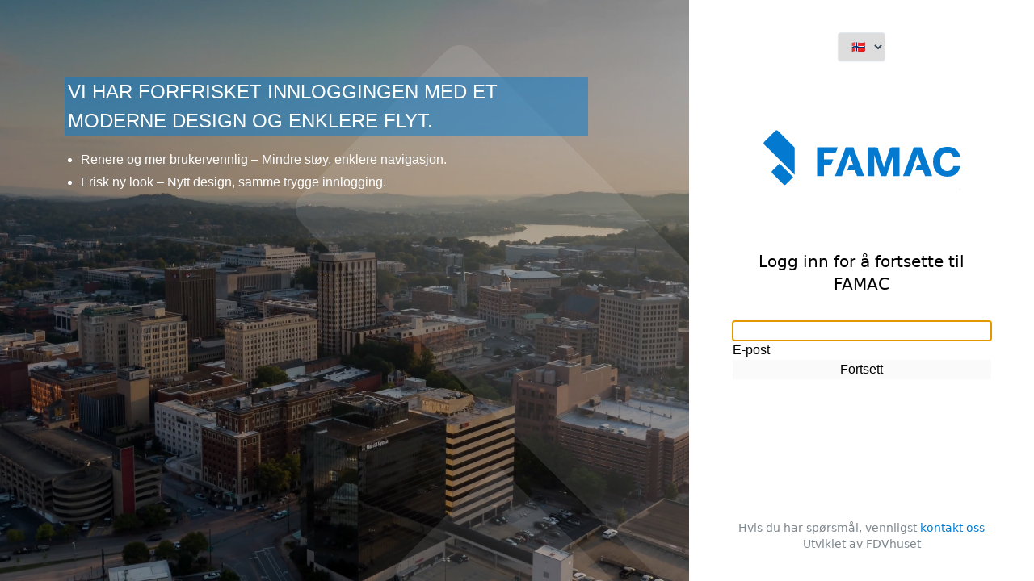

--- FILE ---
content_type: text/html; charset=UTF-8
request_url: https://auth.famacweb.no/auth/login-authorize?state=87405c2b4ac6be25002d05f32770f0a5&response_type=code&approval_prompt=auto&redirect_uri=https%3A%2F%2Ffamacweb.no%2Flogin%2Fverify&client_id=10
body_size: 788
content:
<!DOCTYPE html>
<html lang="NB">
<head>
    <meta charset="utf-8">
    <meta name="viewport" content="width=device-width, initial-scale=1">

    <!-- CSRF Token -->
    <meta name="csrf-token" content="rG84JswMZLH2CejgFIjOId9UtT5FNulviaTyWPEt">

    <title>Logg inn - FAMAC</title>
    
    <link rel="icon" href="https://auth.famacweb.no/images/favicon.ico" type="image/x-icon" />
    <!-- Fonts -->

    <link rel="preconnect" href="https://fonts.googleapis.com">
    <link rel="preconnect" href="https://fonts.gstatic.com" crossorigin>
    <link
        href="https://fonts.googleapis.com/css2?family=Nunito:wght@200;300;400;500;600;700&family=Open+Sans:wght@300;400;500;600;700;800&display=swap"
        rel="stylesheet">
    <!-- Styles -->
    <link rel="preload" as="style" href="https://auth.famacweb.no/build/assets/auth-ysJC8ylD.css" /><link rel="stylesheet" href="https://auth.famacweb.no/build/assets/auth-ysJC8ylD.css" />    <link rel="preload" as="style" href="https://auth.famacweb.no/build/assets/tailwind-DV8wDZTU.css" /><link rel="stylesheet" href="https://auth.famacweb.no/build/assets/tailwind-DV8wDZTU.css" />    <script src="https://kit.fontawesome.com/c219e6d222.js" crossorigin="anonymous"></script>
</head>
<body class="">
<div class="nunito">
                </div>
<div id="app">
    <main class="py-4">
        

<login-page
    :username="&quot;&quot;"
    :action="&quot;https:\/\/auth.famacweb.no\/auth\/login-authorize&quot;"
    :show-brannbok-login="false"
    :show-famac-fire-login="false"
    :show-microsoft-login="true"
></login-page>

    </main>
    <feedback-toast />
</div>
<!-- Scripts -->
<link rel="preload" as="style" href="https://auth.famacweb.no/build/assets/app-Bederzpf.css" /><link rel="modulepreload" href="https://auth.famacweb.no/build/assets/app-BVe8V0Q5.js" /><link rel="stylesheet" href="https://auth.famacweb.no/build/assets/app-Bederzpf.css" /><script type="module" src="https://auth.famacweb.no/build/assets/app-BVe8V0Q5.js"></script>
</body>
</html>


--- FILE ---
content_type: text/css
request_url: https://auth.famacweb.no/build/assets/auth-ysJC8ylD.css
body_size: 681
content:
.blue-login{background:radial-gradient(100vh at 70% 10%,#c9e3ef,#009fe3) fixed;background-size:100vw 100vh;height:100%}.login-box{transition:all .3s ease-in-out;background-color:#cceaf5;width:440px;height:425px}.famac-logo{transition:all .5s ease-in-out;width:20rem}.small-fdvhuset-logo{transition:all .5s ease-in-out;width:9rem}.footer{transition:all .5s ease-in-out;padding-top:1rem}.footer-text{transition:all .5s ease-in-out;line-height:36px;font-size:1.2rem}.container-width{width:440px}.main-container{transition:padding-top .5s ease-in-out;padding-top:100px}.change-pass-box{background-color:#cceaf5;width:380px;height:395px}.authorize-box{background-color:#cceaf5;width:380px;height:240px}.forgot-password-container{width:340px;height:800px}.dark-blue{color:#4c8fba}.dark-blue-bg{background-color:#4c8fba}.invalid-feedback{visibility:hidden}.symbol{position:absolute;pointer-events:none;bottom:0;left:52.1875vw;width:45.3125vw;opacity:.5;z-index:-1;-webkit-user-select:none;-ms-user-select:none}.btn-shadow{box-shadow:0 .2rem 1rem #0003;transition:box-shadow .2s ease-out}.btn-shadow:hover{box-shadow:0 .5rem .7rem #0000004d}.btn-shadow-sm{box-shadow:0 .2rem .3rem #0003;transition:box-shadow .2s ease-out}.btn-shadow-sm:hover{box-shadow:0 .22rem .3rem #0000004d}.w-450{width:450px}.w-430{width:430px}.title{font-size:84px}.nunito{font-family:Nunito,sans-serif}@media only screen and (max-width: 600px){.main-container{padding-top:0}.title{font-size:44px}.w-450,.w-350{width:100px}.famac-logo{width:14rem}.small-fdvhuset-logo{width:7rem}.footer-text{line-height:24px;font-size:1rem}.footer{padding-top:.2rem}.login-page{padding-top:1px}.container-width,.login-box{width:380px}}


--- FILE ---
content_type: text/css
request_url: https://auth.famacweb.no/build/assets/app-Bederzpf.css
body_size: 47
content:
.p-toast{z-index:1101!important;max-width:90%}


--- FILE ---
content_type: text/css
request_url: https://ka-p.fontawesome.com/assets/c219e6d222/5473372/custom-icons.css?token=c219e6d222
body_size: 2528
content:
@charset "utf-8";.fak.fa-dashboard:before,.fa-kit.fa-dashboard:before{content:"î€†"}.fak.fa-nokkel-symbol:before,.fa-kit.fa-nokkel-symbol:before{content:"î€‡"}.fak.fa-questionnaire:before,.fa-kit.fa-questionnaire:before{content:"î€„"}.fak.fa-renhold-symbol:before,.fa-kit.fa-renhold-symbol:before{content:"î€…"}.fak.fa-visma-enterprise-plus:before,.fa-kit.fa-visma-enterprise-plus:before{content:"î€‚"}.fak.fa-webhooks:before,.fa-kit.fa-webhooks:before{content:"î€ƒ"}.fak,.fa-kit{-moz-osx-font-smoothing:grayscale;-webkit-font-smoothing:antialiased;display:var(--fa-display,inline-block);font-variant:normal;text-rendering:auto;font-family:Font Awesome Kit;font-style:normal;line-height:1}@font-face{font-family:Font Awesome Kit;font-style:normal;font-display:block;src:url([data-uri])format("woff2")}

--- FILE ---
content_type: image/svg+xml
request_url: https://auth.famacweb.no/build/assets/FAMAC-logo-blue-C9DVRptO.svg
body_size: 2537
content:
<svg width="246" height="78" viewBox="0 0 246 78" fill="none" xmlns="http://www.w3.org/2000/svg">
<path d="M243.904 74.074C243.978 74.074 244.036 74.0695 244.083 74.0606C244.13 74.0517 244.166 74.045 244.195 74.0406L244.329 74.631C244.284 74.6466 244.221 74.6644 244.141 74.6823M244.251 70.3798V70.9368V70.3798Z" fill="#037ACF"/>
<path d="M67.4268 58.3145V22.5575H93.1721L91.1924 27.6666C90.7741 28.745 89.7339 29.458 88.5706 29.458H76.0212V37.6174H87.4298L85.5597 42.6396C85.1503 43.7381 84.1012 44.4644 82.9267 44.4644H76.0212V58.3145H67.4268Z" fill="#037ACF"/>
<path d="M112.289 22.5598H102.986L89.5371 58.3123H98.1338L100.662 51.0598H100.679L102.966 44.5135H102.939L107.54 31.3186L112.09 44.5135H108.598C107.739 44.5135 106.972 45.0527 106.684 45.8593L104.827 51.0598H114.365L116.893 58.3123H125.792L112.292 22.5598H112.289Z" fill="#037ACF"/>
<path d="M130.138 58.3145V22.5575H140.164C141.39 22.5575 142.473 23.3485 142.842 24.5116L150.159 47.537L157.476 24.5116C157.845 23.3485 158.93 22.5575 160.154 22.5575H169.574V58.3145H161.586V32.2276L153.244 58.3145H146.672L138.33 32.2276V58.3145H130.14H130.138Z" fill="#037ACF"/>
<path d="M211.041 40.9396V39.9325C211.041 29.4068 218.018 21.9025 228.686 21.9025C237.788 21.9025 243.602 27.2411 244.562 34.7944H235.967C235.108 31.1692 232.63 28.9032 228.534 28.9032C222.973 28.9032 219.888 33.335 219.888 39.9325V40.9396C219.888 47.5371 223.074 51.9688 228.635 51.9688C232.831 51.9688 235.359 49.451 236.117 45.7234H244.663C243.6 53.4282 238.14 58.9673 228.735 58.9673C217.763 58.9673 211.039 51.463 211.039 40.9373" fill="#037ACF"/>
<path d="M196.527 22.5598H187.224L173.775 58.3123H182.372L184.899 51.0598H184.917L187.203 44.5135H187.177L191.778 31.3186L196.328 44.5135H192.814C191.968 44.5135 191.212 45.0438 190.928 45.8393L189.065 51.0598H198.605L201.133 58.3123H210.032L196.532 22.5598H196.527Z" fill="#037ACF"/>
<path d="M20.9916 42.5862L11.8245 51.717C11.0416 52.4969 11.0416 53.7602 11.8245 54.5378L25.9823 68.6397C26.6892 69.3415 27.7853 69.4061 28.5683 68.8402C28.6533 68.7823 28.7383 68.7176 28.8166 68.6397L37.4312 60.0569C37.5877 59.9009 37.666 59.6982 37.666 59.4932V59.3818C37.666 59.1768 37.4468 58.974 37.2902 58.8181L20.9939 42.5862H20.9916Z" fill="#037ACF"/>
<path d="M39.4781 22.4996L18.8509 1.95626C18.0702 1.17864 16.7996 1.17864 16.0189 1.95626L1.86113 16.0603C1.07819 16.8401 1.07819 18.1013 1.86113 18.8811L23.1817 40.1151L39.4803 56.347C39.6369 56.503 39.8561 56.708 39.8561 56.9108V23.1769C39.8561 22.9719 39.6369 22.6555 39.4803 22.5018" fill="#037ACF"/>
</svg>


--- FILE ---
content_type: text/javascript
request_url: https://auth.famacweb.no/build/assets/app-BVe8V0Q5.js
body_size: 172552
content:
/**
* @vue/shared v3.5.13
* (c) 2018-present Yuxi (Evan) You and Vue contributors
* @license MIT
**//*! #__NO_SIDE_EFFECTS__ */function Jt(e){const t=Object.create(null);for(const r of e.split(","))t[r]=1;return r=>r in t}const pe={},En=[],ut=()=>{},ps=()=>!1,cn=e=>e.charCodeAt(0)===111&&e.charCodeAt(1)===110&&(e.charCodeAt(2)>122||e.charCodeAt(2)<97),yu=e=>e.startsWith("onUpdate:"),he=Object.assign,vu=(e,t)=>{const r=e.indexOf(t);r>-1&&e.splice(r,1)},$v=Object.prototype.hasOwnProperty,Ce=(e,t)=>$v.call(e,t),Y=Array.isArray,Tn=e=>Yn(e)==="[object Map]",un=e=>Yn(e)==="[object Set]",df=e=>Yn(e)==="[object Date]",Pv=e=>Yn(e)==="[object RegExp]",ne=e=>typeof e=="function",ie=e=>typeof e=="string",Dt=e=>typeof e=="symbol",Oe=e=>e!==null&&typeof e=="object",_u=e=>(Oe(e)||ne(e))&&ne(e.then)&&ne(e.catch),ih=Object.prototype.toString,Yn=e=>ih.call(e),Rv=e=>Yn(e).slice(8,-1),Ha=e=>Yn(e)==="[object Object]",wu=e=>ie(e)&&e!=="NaN"&&e[0]!=="-"&&""+parseInt(e,10)===e,yo=Jt(",key,ref,ref_for,ref_key,onVnodeBeforeMount,onVnodeMounted,onVnodeBeforeUpdate,onVnodeUpdated,onVnodeBeforeUnmount,onVnodeUnmounted"),Av=Jt("bind,cloak,else-if,else,for,html,if,model,on,once,pre,show,slot,text,memo"),Wa=e=>{const t=Object.create(null);return r=>t[r]||(t[r]=e(r))},Iv=/-(\w)/g,Ne=Wa(e=>e.replace(Iv,(t,r)=>r?r.toUpperCase():"")),Nv=/\B([A-Z])/g,Pt=Wa(e=>e.replace(Nv,"-$1").toLowerCase()),xo=Wa(e=>e.charAt(0).toUpperCase()+e.slice(1)),Ko=Wa(e=>e?`on${xo(e)}`:""),Ct=(e,t)=>!Object.is(e,t),On=(e,...t)=>{for(let r=0;r<e.length;r++)e[r](...t)},ah=(e,t,r,o=!1)=>{Object.defineProperty(e,t,{configurable:!0,enumerable:!1,writable:o,value:r})},ca=e=>{const t=parseFloat(e);return isNaN(t)?e:t},ua=e=>{const t=ie(e)?Number(e):NaN;return isNaN(t)?e:t};let ff;const za=()=>ff||(ff=typeof globalThis<"u"?globalThis:typeof self<"u"?self:typeof window<"u"?window:typeof global<"u"?global:{});function Lv(e,t){return e+JSON.stringify(t,(r,o)=>typeof o=="function"?o.toString():o)}const Bv="Infinity,undefined,NaN,isFinite,isNaN,parseFloat,parseInt,decodeURI,decodeURIComponent,encodeURI,encodeURIComponent,Math,Number,Date,Array,Object,Boolean,String,RegExp,Map,Set,JSON,Intl,BigInt,console,Error,Symbol",Fv=Jt(Bv);function Jn(e){if(Y(e)){const t={};for(let r=0;r<e.length;r++){const o=e[r],n=ie(o)?lh(o):Jn(o);if(n)for(const s in n)t[s]=n[s]}return t}else if(ie(e)||Oe(e))return e}const Dv=/;(?![^(]*\))/g,Mv=/:([^]+)/,jv=/\/\*[^]*?\*\//g;function lh(e){const t={};return e.replace(jv,"").split(Dv).forEach(r=>{if(r){const o=r.split(Mv);o.length>1&&(t[o[0].trim()]=o[1].trim())}}),t}function It(e){let t="";if(ie(e))t=e;else if(Y(e))for(let r=0;r<e.length;r++){const o=It(e[r]);o&&(t+=o+" ")}else if(Oe(e))for(const r in e)e[r]&&(t+=r+" ");return t.trim()}function ku(e){if(!e)return null;let{class:t,style:r}=e;return t&&!ie(t)&&(e.class=It(t)),r&&(e.style=Jn(r)),e}const Vv="html,body,base,head,link,meta,style,title,address,article,aside,footer,header,hgroup,h1,h2,h3,h4,h5,h6,nav,section,div,dd,dl,dt,figcaption,figure,picture,hr,img,li,main,ol,p,pre,ul,a,b,abbr,bdi,bdo,br,cite,code,data,dfn,em,i,kbd,mark,q,rp,rt,ruby,s,samp,small,span,strong,sub,sup,time,u,var,wbr,area,audio,map,track,video,embed,object,param,source,canvas,script,noscript,del,ins,caption,col,colgroup,table,thead,tbody,td,th,tr,button,datalist,fieldset,form,input,label,legend,meter,optgroup,option,output,progress,select,textarea,details,dialog,menu,summary,template,blockquote,iframe,tfoot",Uv="svg,animate,animateMotion,animateTransform,circle,clipPath,color-profile,defs,desc,discard,ellipse,feBlend,feColorMatrix,feComponentTransfer,feComposite,feConvolveMatrix,feDiffuseLighting,feDisplacementMap,feDistantLight,feDropShadow,feFlood,feFuncA,feFuncB,feFuncG,feFuncR,feGaussianBlur,feImage,feMerge,feMergeNode,feMorphology,feOffset,fePointLight,feSpecularLighting,feSpotLight,feTile,feTurbulence,filter,foreignObject,g,hatch,hatchpath,image,line,linearGradient,marker,mask,mesh,meshgradient,meshpatch,meshrow,metadata,mpath,path,pattern,polygon,polyline,radialGradient,rect,set,solidcolor,stop,switch,symbol,text,textPath,title,tspan,unknown,use,view",Hv="annotation,annotation-xml,maction,maligngroup,malignmark,math,menclose,merror,mfenced,mfrac,mfraction,mglyph,mi,mlabeledtr,mlongdiv,mmultiscripts,mn,mo,mover,mpadded,mphantom,mprescripts,mroot,mrow,ms,mscarries,mscarry,msgroup,msline,mspace,msqrt,msrow,mstack,mstyle,msub,msubsup,msup,mtable,mtd,mtext,mtr,munder,munderover,none,semantics",Wv="area,base,br,col,embed,hr,img,input,link,meta,param,source,track,wbr",zv=Jt(Vv),Kv=Jt(Uv),qv=Jt(Hv),Gv=Jt(Wv),Yv="itemscope,allowfullscreen,formnovalidate,ismap,nomodule,novalidate,readonly",Jv=Jt(Yv);function ch(e){return!!e||e===""}function Xv(e,t){if(e.length!==t.length)return!1;let r=!0;for(let o=0;r&&o<e.length;o++)r=So(e[o],t[o]);return r}function So(e,t){if(e===t)return!0;let r=df(e),o=df(t);if(r||o)return r&&o?e.getTime()===t.getTime():!1;if(r=Dt(e),o=Dt(t),r||o)return e===t;if(r=Y(e),o=Y(t),r||o)return r&&o?Xv(e,t):!1;if(r=Oe(e),o=Oe(t),r||o){if(!r||!o)return!1;const n=Object.keys(e).length,s=Object.keys(t).length;if(n!==s)return!1;for(const i in e){const a=e.hasOwnProperty(i),l=t.hasOwnProperty(i);if(a&&!l||!a&&l||!So(e[i],t[i]))return!1}}return String(e)===String(t)}function Ka(e,t){return e.findIndex(r=>So(r,t))}const uh=e=>!!(e&&e.__v_isRef===!0),te=e=>ie(e)?e:e==null?"":Y(e)||Oe(e)&&(e.toString===ih||!ne(e.toString))?uh(e)?te(e.value):JSON.stringify(e,dh,2):String(e),dh=(e,t)=>uh(t)?dh(e,t.value):Tn(t)?{[`Map(${t.size})`]:[...t.entries()].reduce((r,[o,n],s)=>(r[Tl(o,s)+" =>"]=n,r),{})}:un(t)?{[`Set(${t.size})`]:[...t.values()].map(r=>Tl(r))}:Dt(t)?Tl(t):Oe(t)&&!Y(t)&&!Ha(t)?String(t):t,Tl=(e,t="")=>{var r;return Dt(e)?`Symbol(${(r=e.description)!=null?r:t})`:e};/**
* @vue/reactivity v3.5.13
* (c) 2018-present Yuxi (Evan) You and Vue contributors
* @license MIT
**/let St;class qa{constructor(t=!1){this.detached=t,this._active=!0,this.effects=[],this.cleanups=[],this._isPaused=!1,this.parent=St,!t&&St&&(this.index=(St.scopes||(St.scopes=[])).push(this)-1)}get active(){return this._active}pause(){if(this._active){this._isPaused=!0;let t,r;if(this.scopes)for(t=0,r=this.scopes.length;t<r;t++)this.scopes[t].pause();for(t=0,r=this.effects.length;t<r;t++)this.effects[t].pause()}}resume(){if(this._active&&this._isPaused){this._isPaused=!1;let t,r;if(this.scopes)for(t=0,r=this.scopes.length;t<r;t++)this.scopes[t].resume();for(t=0,r=this.effects.length;t<r;t++)this.effects[t].resume()}}run(t){if(this._active){const r=St;try{return St=this,t()}finally{St=r}}}on(){St=this}off(){St=this.parent}stop(t){if(this._active){this._active=!1;let r,o;for(r=0,o=this.effects.length;r<o;r++)this.effects[r].stop();for(this.effects.length=0,r=0,o=this.cleanups.length;r<o;r++)this.cleanups[r]();if(this.cleanups.length=0,this.scopes){for(r=0,o=this.scopes.length;r<o;r++)this.scopes[r].stop(!0);this.scopes.length=0}if(!this.detached&&this.parent&&!t){const n=this.parent.scopes.pop();n&&n!==this&&(this.parent.scopes[this.index]=n,n.index=this.index)}this.parent=void 0}}}function Su(e){return new qa(e)}function Cu(){return St}function fh(e,t=!1){St&&St.cleanups.push(e)}let Ae;const Ol=new WeakSet;class In{constructor(t){this.fn=t,this.deps=void 0,this.depsTail=void 0,this.flags=5,this.next=void 0,this.cleanup=void 0,this.scheduler=void 0,St&&St.active&&St.effects.push(this)}pause(){this.flags|=64}resume(){this.flags&64&&(this.flags&=-65,Ol.has(this)&&(Ol.delete(this),this.trigger()))}notify(){this.flags&2&&!(this.flags&32)||this.flags&8||gh(this)}run(){if(!(this.flags&1))return this.fn();this.flags|=2,pf(this),hh(this);const t=Ae,r=pr;Ae=this,pr=!0;try{return this.fn()}finally{mh(this),Ae=t,pr=r,this.flags&=-3}}stop(){if(this.flags&1){for(let t=this.deps;t;t=t.nextDep)Tu(t);this.deps=this.depsTail=void 0,pf(this),this.onStop&&this.onStop(),this.flags&=-2}}trigger(){this.flags&64?Ol.add(this):this.scheduler?this.scheduler():this.runIfDirty()}runIfDirty(){fc(this)&&this.run()}get dirty(){return fc(this)}}let ph=0,bs,ys;function gh(e,t=!1){if(e.flags|=8,t){e.next=ys,ys=e;return}e.next=bs,bs=e}function xu(){ph++}function Eu(){if(--ph>0)return;if(ys){let t=ys;for(ys=void 0;t;){const r=t.next;t.next=void 0,t.flags&=-9,t=r}}let e;for(;bs;){let t=bs;for(bs=void 0;t;){const r=t.next;if(t.next=void 0,t.flags&=-9,t.flags&1)try{t.trigger()}catch(o){e||(e=o)}t=r}}if(e)throw e}function hh(e){for(let t=e.deps;t;t=t.nextDep)t.version=-1,t.prevActiveLink=t.dep.activeLink,t.dep.activeLink=t}function mh(e){let t,r=e.depsTail,o=r;for(;o;){const n=o.prevDep;o.version===-1?(o===r&&(r=n),Tu(o),Zv(o)):t=o,o.dep.activeLink=o.prevActiveLink,o.prevActiveLink=void 0,o=n}e.deps=t,e.depsTail=r}function fc(e){for(let t=e.deps;t;t=t.nextDep)if(t.dep.version!==t.version||t.dep.computed&&(bh(t.dep.computed)||t.dep.version!==t.version))return!0;return!!e._dirty}function bh(e){if(e.flags&4&&!(e.flags&16)||(e.flags&=-17,e.globalVersion===Os))return;e.globalVersion=Os;const t=e.dep;if(e.flags|=2,t.version>0&&!e.isSSR&&e.deps&&!fc(e)){e.flags&=-3;return}const r=Ae,o=pr;Ae=e,pr=!0;try{hh(e);const n=e.fn(e._value);(t.version===0||Ct(n,e._value))&&(e._value=n,t.version++)}catch(n){throw t.version++,n}finally{Ae=r,pr=o,mh(e),e.flags&=-3}}function Tu(e,t=!1){const{dep:r,prevSub:o,nextSub:n}=e;if(o&&(o.nextSub=n,e.prevSub=void 0),n&&(n.prevSub=o,e.nextSub=void 0),r.subs===e&&(r.subs=o,!o&&r.computed)){r.computed.flags&=-5;for(let s=r.computed.deps;s;s=s.nextDep)Tu(s,!0)}!t&&!--r.sc&&r.map&&r.map.delete(r.key)}function Zv(e){const{prevDep:t,nextDep:r}=e;t&&(t.nextDep=r,e.prevDep=void 0),r&&(r.prevDep=t,e.nextDep=void 0)}function yh(e,t){e.effect instanceof In&&(e=e.effect.fn);const r=new In(e);t&&he(r,t);try{r.run()}catch(n){throw r.stop(),n}const o=r.run.bind(r);return o.effect=r,o}function vh(e){e.effect.stop()}let pr=!0;const _h=[];function Eo(){_h.push(pr),pr=!1}function To(){const e=_h.pop();pr=e===void 0?!0:e}function pf(e){const{cleanup:t}=e;if(e.cleanup=void 0,t){const r=Ae;Ae=void 0;try{t()}finally{Ae=r}}}let Os=0;class Qv{constructor(t,r){this.sub=t,this.dep=r,this.version=r.version,this.nextDep=this.prevDep=this.nextSub=this.prevSub=this.prevActiveLink=void 0}}class Ga{constructor(t){this.computed=t,this.version=0,this.activeLink=void 0,this.subs=void 0,this.map=void 0,this.key=void 0,this.sc=0}track(t){if(!Ae||!pr||Ae===this.computed)return;let r=this.activeLink;if(r===void 0||r.sub!==Ae)r=this.activeLink=new Qv(Ae,this),Ae.deps?(r.prevDep=Ae.depsTail,Ae.depsTail.nextDep=r,Ae.depsTail=r):Ae.deps=Ae.depsTail=r,wh(r);else if(r.version===-1&&(r.version=this.version,r.nextDep)){const o=r.nextDep;o.prevDep=r.prevDep,r.prevDep&&(r.prevDep.nextDep=o),r.prevDep=Ae.depsTail,r.nextDep=void 0,Ae.depsTail.nextDep=r,Ae.depsTail=r,Ae.deps===r&&(Ae.deps=o)}return r}trigger(t){this.version++,Os++,this.notify(t)}notify(t){xu();try{for(let r=this.subs;r;r=r.prevSub)r.sub.notify()&&r.sub.dep.notify()}finally{Eu()}}}function wh(e){if(e.dep.sc++,e.sub.flags&4){const t=e.dep.computed;if(t&&!e.dep.subs){t.flags|=20;for(let o=t.deps;o;o=o.nextDep)wh(o)}const r=e.dep.subs;r!==e&&(e.prevSub=r,r&&(r.nextSub=e)),e.dep.subs=e}}const da=new WeakMap,qo=Symbol(""),pc=Symbol(""),$s=Symbol("");function ht(e,t,r){if(pr&&Ae){let o=da.get(e);o||da.set(e,o=new Map);let n=o.get(r);n||(o.set(r,n=new Ga),n.map=o,n.key=r),n.track()}}function Ur(e,t,r,o,n,s){const i=da.get(e);if(!i){Os++;return}const a=l=>{l&&l.trigger()};if(xu(),t==="clear")i.forEach(a);else{const l=Y(e),c=l&&wu(r);if(l&&r==="length"){const u=Number(o);i.forEach((d,f)=>{(f==="length"||f===$s||!Dt(f)&&f>=u)&&a(d)})}else switch((r!==void 0||i.has(void 0))&&a(i.get(r)),c&&a(i.get($s)),t){case"add":l?c&&a(i.get("length")):(a(i.get(qo)),Tn(e)&&a(i.get(pc)));break;case"delete":l||(a(i.get(qo)),Tn(e)&&a(i.get(pc)));break;case"set":Tn(e)&&a(i.get(qo));break}}Eu()}function e1(e,t){const r=da.get(e);return r&&r.get(t)}function gn(e){const t=me(e);return t===e?t:(ht(t,"iterate",$s),Nt(e)?t:t.map(mt))}function Ya(e){return ht(e=me(e),"iterate",$s),e}const t1={__proto__:null,[Symbol.iterator](){return $l(this,Symbol.iterator,mt)},concat(...e){return gn(this).concat(...e.map(t=>Y(t)?gn(t):t))},entries(){return $l(this,"entries",e=>(e[1]=mt(e[1]),e))},every(e,t){return Fr(this,"every",e,t,void 0,arguments)},filter(e,t){return Fr(this,"filter",e,t,r=>r.map(mt),arguments)},find(e,t){return Fr(this,"find",e,t,mt,arguments)},findIndex(e,t){return Fr(this,"findIndex",e,t,void 0,arguments)},findLast(e,t){return Fr(this,"findLast",e,t,mt,arguments)},findLastIndex(e,t){return Fr(this,"findLastIndex",e,t,void 0,arguments)},forEach(e,t){return Fr(this,"forEach",e,t,void 0,arguments)},includes(...e){return Pl(this,"includes",e)},indexOf(...e){return Pl(this,"indexOf",e)},join(e){return gn(this).join(e)},lastIndexOf(...e){return Pl(this,"lastIndexOf",e)},map(e,t){return Fr(this,"map",e,t,void 0,arguments)},pop(){return ss(this,"pop")},push(...e){return ss(this,"push",e)},reduce(e,...t){return gf(this,"reduce",e,t)},reduceRight(e,...t){return gf(this,"reduceRight",e,t)},shift(){return ss(this,"shift")},some(e,t){return Fr(this,"some",e,t,void 0,arguments)},splice(...e){return ss(this,"splice",e)},toReversed(){return gn(this).toReversed()},toSorted(e){return gn(this).toSorted(e)},toSpliced(...e){return gn(this).toSpliced(...e)},unshift(...e){return ss(this,"unshift",e)},values(){return $l(this,"values",mt)}};function $l(e,t,r){const o=Ya(e),n=o[t]();return o!==e&&!Nt(e)&&(n._next=n.next,n.next=()=>{const s=n._next();return s.value&&(s.value=r(s.value)),s}),n}const r1=Array.prototype;function Fr(e,t,r,o,n,s){const i=Ya(e),a=i!==e&&!Nt(e),l=i[t];if(l!==r1[t]){const d=l.apply(e,s);return a?mt(d):d}let c=r;i!==e&&(a?c=function(d,f){return r.call(this,mt(d),f,e)}:r.length>2&&(c=function(d,f){return r.call(this,d,f,e)}));const u=l.call(i,c,o);return a&&n?n(u):u}function gf(e,t,r,o){const n=Ya(e);let s=r;return n!==e&&(Nt(e)?r.length>3&&(s=function(i,a,l){return r.call(this,i,a,l,e)}):s=function(i,a,l){return r.call(this,i,mt(a),l,e)}),n[t](s,...o)}function Pl(e,t,r){const o=me(e);ht(o,"iterate",$s);const n=o[t](...r);return(n===-1||n===!1)&&ui(r[0])?(r[0]=me(r[0]),o[t](...r)):n}function ss(e,t,r=[]){Eo(),xu();const o=me(e)[t].apply(e,r);return Eu(),To(),o}const o1=Jt("__proto__,__v_isRef,__isVue"),kh=new Set(Object.getOwnPropertyNames(Symbol).filter(e=>e!=="arguments"&&e!=="caller").map(e=>Symbol[e]).filter(Dt));function n1(e){Dt(e)||(e=String(e));const t=me(this);return ht(t,"has",e),t.hasOwnProperty(e)}class Sh{constructor(t=!1,r=!1){this._isReadonly=t,this._isShallow=r}get(t,r,o){if(r==="__v_skip")return t.__v_skip;const n=this._isReadonly,s=this._isShallow;if(r==="__v_isReactive")return!n;if(r==="__v_isReadonly")return n;if(r==="__v_isShallow")return s;if(r==="__v_raw")return o===(n?s?$h:Oh:s?Th:Eh).get(t)||Object.getPrototypeOf(t)===Object.getPrototypeOf(o)?t:void 0;const i=Y(t);if(!n){let l;if(i&&(l=t1[r]))return l;if(r==="hasOwnProperty")return n1}const a=Reflect.get(t,r,qe(t)?t:o);return(Dt(r)?kh.has(r):o1(r))||(n||ht(t,"get",r),s)?a:qe(a)?i&&wu(r)?a:a.value:Oe(a)?n?ci(a):Xn(a):a}}class Ch extends Sh{constructor(t=!1){super(!1,t)}set(t,r,o,n){let s=t[r];if(!this._isShallow){const l=Xr(s);if(!Nt(o)&&!Xr(o)&&(s=me(s),o=me(o)),!Y(t)&&qe(s)&&!qe(o))return l?!1:(s.value=o,!0)}const i=Y(t)&&wu(r)?Number(r)<t.length:Ce(t,r),a=Reflect.set(t,r,o,qe(t)?t:n);return t===me(n)&&(i?Ct(o,s)&&Ur(t,"set",r,o):Ur(t,"add",r,o)),a}deleteProperty(t,r){const o=Ce(t,r);t[r];const n=Reflect.deleteProperty(t,r);return n&&o&&Ur(t,"delete",r,void 0),n}has(t,r){const o=Reflect.has(t,r);return(!Dt(r)||!kh.has(r))&&ht(t,"has",r),o}ownKeys(t){return ht(t,"iterate",Y(t)?"length":qo),Reflect.ownKeys(t)}}class xh extends Sh{constructor(t=!1){super(!0,t)}set(t,r){return!0}deleteProperty(t,r){return!0}}const s1=new Ch,i1=new xh,a1=new Ch(!0),l1=new xh(!0),gc=e=>e,Ei=e=>Reflect.getPrototypeOf(e);function c1(e,t,r){return function(...o){const n=this.__v_raw,s=me(n),i=Tn(s),a=e==="entries"||e===Symbol.iterator&&i,l=e==="keys"&&i,c=n[e](...o),u=r?gc:t?hc:mt;return!t&&ht(s,"iterate",l?pc:qo),{next(){const{value:d,done:f}=c.next();return f?{value:d,done:f}:{value:a?[u(d[0]),u(d[1])]:u(d),done:f}},[Symbol.iterator](){return this}}}}function Ti(e){return function(...t){return e==="delete"?!1:e==="clear"?void 0:this}}function u1(e,t){const r={get(n){const s=this.__v_raw,i=me(s),a=me(n);e||(Ct(n,a)&&ht(i,"get",n),ht(i,"get",a));const{has:l}=Ei(i),c=t?gc:e?hc:mt;if(l.call(i,n))return c(s.get(n));if(l.call(i,a))return c(s.get(a));s!==i&&s.get(n)},get size(){const n=this.__v_raw;return!e&&ht(me(n),"iterate",qo),Reflect.get(n,"size",n)},has(n){const s=this.__v_raw,i=me(s),a=me(n);return e||(Ct(n,a)&&ht(i,"has",n),ht(i,"has",a)),n===a?s.has(n):s.has(n)||s.has(a)},forEach(n,s){const i=this,a=i.__v_raw,l=me(a),c=t?gc:e?hc:mt;return!e&&ht(l,"iterate",qo),a.forEach((u,d)=>n.call(s,c(u),c(d),i))}};return he(r,e?{add:Ti("add"),set:Ti("set"),delete:Ti("delete"),clear:Ti("clear")}:{add(n){!t&&!Nt(n)&&!Xr(n)&&(n=me(n));const s=me(this);return Ei(s).has.call(s,n)||(s.add(n),Ur(s,"add",n,n)),this},set(n,s){!t&&!Nt(s)&&!Xr(s)&&(s=me(s));const i=me(this),{has:a,get:l}=Ei(i);let c=a.call(i,n);c||(n=me(n),c=a.call(i,n));const u=l.call(i,n);return i.set(n,s),c?Ct(s,u)&&Ur(i,"set",n,s):Ur(i,"add",n,s),this},delete(n){const s=me(this),{has:i,get:a}=Ei(s);let l=i.call(s,n);l||(n=me(n),l=i.call(s,n)),a&&a.call(s,n);const c=s.delete(n);return l&&Ur(s,"delete",n,void 0),c},clear(){const n=me(this),s=n.size!==0,i=n.clear();return s&&Ur(n,"clear",void 0,void 0),i}}),["keys","values","entries",Symbol.iterator].forEach(n=>{r[n]=c1(n,e,t)}),r}function Ja(e,t){const r=u1(e,t);return(o,n,s)=>n==="__v_isReactive"?!e:n==="__v_isReadonly"?e:n==="__v_raw"?o:Reflect.get(Ce(r,n)&&n in o?r:o,n,s)}const d1={get:Ja(!1,!1)},f1={get:Ja(!1,!0)},p1={get:Ja(!0,!1)},g1={get:Ja(!0,!0)},Eh=new WeakMap,Th=new WeakMap,Oh=new WeakMap,$h=new WeakMap;function h1(e){switch(e){case"Object":case"Array":return 1;case"Map":case"Set":case"WeakMap":case"WeakSet":return 2;default:return 0}}function m1(e){return e.__v_skip||!Object.isExtensible(e)?0:h1(Rv(e))}function Xn(e){return Xr(e)?e:Xa(e,!1,s1,d1,Eh)}function Ou(e){return Xa(e,!1,a1,f1,Th)}function ci(e){return Xa(e,!0,i1,p1,Oh)}function Ph(e){return Xa(e,!0,l1,g1,$h)}function Xa(e,t,r,o,n){if(!Oe(e)||e.__v_raw&&!(t&&e.__v_isReactive))return e;const s=n.get(e);if(s)return s;const i=m1(e);if(i===0)return e;const a=new Proxy(e,i===2?o:r);return n.set(e,a),a}function Yr(e){return Xr(e)?Yr(e.__v_raw):!!(e&&e.__v_isReactive)}function Xr(e){return!!(e&&e.__v_isReadonly)}function Nt(e){return!!(e&&e.__v_isShallow)}function ui(e){return e?!!e.__v_raw:!1}function me(e){const t=e&&e.__v_raw;return t?me(t):e}function $u(e){return!Ce(e,"__v_skip")&&Object.isExtensible(e)&&ah(e,"__v_skip",!0),e}const mt=e=>Oe(e)?Xn(e):e,hc=e=>Oe(e)?ci(e):e;function qe(e){return e?e.__v_isRef===!0:!1}function ge(e){return Rh(e,!1)}function en(e){return Rh(e,!0)}function Rh(e,t){return qe(e)?e:new b1(e,t)}class b1{constructor(t,r){this.dep=new Ga,this.__v_isRef=!0,this.__v_isShallow=!1,this._rawValue=r?t:me(t),this._value=r?t:mt(t),this.__v_isShallow=r}get value(){return this.dep.track(),this._value}set value(t){const r=this._rawValue,o=this.__v_isShallow||Nt(t)||Xr(t);t=o?t:me(t),Ct(t,r)&&(this._rawValue=t,this._value=o?t:mt(t),this.dep.trigger())}}function Ah(e){e.dep&&e.dep.trigger()}function zt(e){return qe(e)?e.value:e}function Ih(e){return ne(e)?e():zt(e)}const y1={get:(e,t,r)=>t==="__v_raw"?e:zt(Reflect.get(e,t,r)),set:(e,t,r,o)=>{const n=e[t];return qe(n)&&!qe(r)?(n.value=r,!0):Reflect.set(e,t,r,o)}};function Za(e){return Yr(e)?e:new Proxy(e,y1)}class v1{constructor(t){this.__v_isRef=!0,this._value=void 0;const r=this.dep=new Ga,{get:o,set:n}=t(r.track.bind(r),r.trigger.bind(r));this._get=o,this._set=n}get value(){return this._value=this._get()}set value(t){this._set(t)}}function Pu(e){return new v1(e)}function Nh(e){const t=Y(e)?new Array(e.length):{};for(const r in e)t[r]=Bh(e,r);return t}class _1{constructor(t,r,o){this._object=t,this._key=r,this._defaultValue=o,this.__v_isRef=!0,this._value=void 0}get value(){const t=this._object[this._key];return this._value=t===void 0?this._defaultValue:t}set value(t){this._object[this._key]=t}get dep(){return e1(me(this._object),this._key)}}class w1{constructor(t){this._getter=t,this.__v_isRef=!0,this.__v_isReadonly=!0,this._value=void 0}get value(){return this._value=this._getter()}}function Lh(e,t,r){return qe(e)?e:ne(e)?new w1(e):Oe(e)&&arguments.length>1?Bh(e,t,r):ge(e)}function Bh(e,t,r){const o=e[t];return qe(o)?o:new _1(e,t,r)}class k1{constructor(t,r,o){this.fn=t,this.setter=r,this._value=void 0,this.dep=new Ga(this),this.__v_isRef=!0,this.deps=void 0,this.depsTail=void 0,this.flags=16,this.globalVersion=Os-1,this.next=void 0,this.effect=this,this.__v_isReadonly=!r,this.isSSR=o}notify(){if(this.flags|=16,!(this.flags&8)&&Ae!==this)return gh(this,!0),!0}get value(){const t=this.dep.track();return bh(this),t&&(t.version=this.dep.version),this._value}set value(t){this.setter&&this.setter(t)}}function S1(e,t,r=!1){let o,n;return ne(e)?o=e:(o=e.get,n=e.set),new k1(o,n,r)}const Fh={GET:"get",HAS:"has",ITERATE:"iterate"},Dh={SET:"set",ADD:"add",DELETE:"delete",CLEAR:"clear"},Oi={},fa=new WeakMap;let co;function Mh(){return co}function Ru(e,t=!1,r=co){if(r){let o=fa.get(r);o||fa.set(r,o=[]),o.push(e)}}function C1(e,t,r=pe){const{immediate:o,deep:n,once:s,scheduler:i,augmentJob:a,call:l}=r,c=v=>n?v:Nt(v)||n===!1||n===0?Hr(v,1):Hr(v);let u,d,f,g,p=!1,m=!1;if(qe(e)?(d=()=>e.value,p=Nt(e)):Yr(e)?(d=()=>c(e),p=!0):Y(e)?(m=!0,p=e.some(v=>Yr(v)||Nt(v)),d=()=>e.map(v=>{if(qe(v))return v.value;if(Yr(v))return c(v);if(ne(v))return l?l(v,2):v()})):ne(e)?t?d=l?()=>l(e,2):e:d=()=>{if(f){Eo();try{f()}finally{To()}}const v=co;co=u;try{return l?l(e,3,[g]):e(g)}finally{co=v}}:d=ut,t&&n){const v=d,k=n===!0?1/0:n;d=()=>Hr(v(),k)}const w=Cu(),y=()=>{u.stop(),w&&w.active&&vu(w.effects,u)};if(s&&t){const v=t;t=(...k)=>{v(...k),y()}}let b=m?new Array(e.length).fill(Oi):Oi;const h=v=>{if(!(!(u.flags&1)||!u.dirty&&!v))if(t){const k=u.run();if(n||p||(m?k.some((x,O)=>Ct(x,b[O])):Ct(k,b))){f&&f();const x=co;co=u;try{const O=[k,b===Oi?void 0:m&&b[0]===Oi?[]:b,g];l?l(t,3,O):t(...O),b=k}finally{co=x}}}else u.run()};return a&&a(h),u=new In(d),u.scheduler=i?()=>i(h,!1):h,g=v=>Ru(v,!1,u),f=u.onStop=()=>{const v=fa.get(u);if(v){if(l)l(v,4);else for(const k of v)k();fa.delete(u)}},t?o?h(!0):b=u.run():i?i(h.bind(null,!0),!0):u.run(),y.pause=u.pause.bind(u),y.resume=u.resume.bind(u),y.stop=y,y}function Hr(e,t=1/0,r){if(t<=0||!Oe(e)||e.__v_skip||(r=r||new Set,r.has(e)))return e;if(r.add(e),t--,qe(e))Hr(e.value,t,r);else if(Y(e))for(let o=0;o<e.length;o++)Hr(e[o],t,r);else if(un(e)||Tn(e))e.forEach(o=>{Hr(o,t,r)});else if(Ha(e)){for(const o in e)Hr(e[o],t,r);for(const o of Object.getOwnPropertySymbols(e))Object.prototype.propertyIsEnumerable.call(e,o)&&Hr(e[o],t,r)}return e}/**
* @vue/runtime-core v3.5.13
* (c) 2018-present Yuxi (Evan) You and Vue contributors
* @license MIT
**/const jh=[];function x1(e){jh.push(e)}function E1(){jh.pop()}function Vh(e,t){}const Uh={SETUP_FUNCTION:0,0:"SETUP_FUNCTION",RENDER_FUNCTION:1,1:"RENDER_FUNCTION",NATIVE_EVENT_HANDLER:5,5:"NATIVE_EVENT_HANDLER",COMPONENT_EVENT_HANDLER:6,6:"COMPONENT_EVENT_HANDLER",VNODE_HOOK:7,7:"VNODE_HOOK",DIRECTIVE_HOOK:8,8:"DIRECTIVE_HOOK",TRANSITION_HOOK:9,9:"TRANSITION_HOOK",APP_ERROR_HANDLER:10,10:"APP_ERROR_HANDLER",APP_WARN_HANDLER:11,11:"APP_WARN_HANDLER",FUNCTION_REF:12,12:"FUNCTION_REF",ASYNC_COMPONENT_LOADER:13,13:"ASYNC_COMPONENT_LOADER",SCHEDULER:14,14:"SCHEDULER",COMPONENT_UPDATE:15,15:"COMPONENT_UPDATE",APP_UNMOUNT_CLEANUP:16,16:"APP_UNMOUNT_CLEANUP"},T1={sp:"serverPrefetch hook",bc:"beforeCreate hook",c:"created hook",bm:"beforeMount hook",m:"mounted hook",bu:"beforeUpdate hook",u:"updated",bum:"beforeUnmount hook",um:"unmounted hook",a:"activated hook",da:"deactivated hook",ec:"errorCaptured hook",rtc:"renderTracked hook",rtg:"renderTriggered hook",0:"setup function",1:"render function",2:"watcher getter",3:"watcher callback",4:"watcher cleanup function",5:"native event handler",6:"component event handler",7:"vnode hook",8:"directive hook",9:"transition hook",10:"app errorHandler",11:"app warnHandler",12:"ref function",13:"async component loader",14:"scheduler flush",15:"component update",16:"app unmount cleanup function"};function dn(e,t,r,o){try{return o?e(...o):e()}catch(n){Oo(n,t,r)}}function qt(e,t,r,o){if(ne(e)){const n=dn(e,t,r,o);return n&&_u(n)&&n.catch(s=>{Oo(s,t,r)}),n}if(Y(e)){const n=[];for(let s=0;s<e.length;s++)n.push(qt(e[s],t,r,o));return n}}function Oo(e,t,r,o=!0){const n=t?t.vnode:null,{errorHandler:s,throwUnhandledErrorInProduction:i}=t&&t.appContext.config||pe;if(t){let a=t.parent;const l=t.proxy,c=`https://vuejs.org/error-reference/#runtime-${r}`;for(;a;){const u=a.ec;if(u){for(let d=0;d<u.length;d++)if(u[d](e,l,c)===!1)return}a=a.parent}if(s){Eo(),dn(s,null,10,[e,l,c]),To();return}}O1(e,r,n,o,i)}function O1(e,t,r,o=!0,n=!1){if(n)throw e;console.error(e)}const xt=[];let Cr=-1;const $n=[];let uo=null,vn=0;const Hh=Promise.resolve();let pa=null;function gr(e){const t=pa||Hh;return e?t.then(this?e.bind(this):e):t}function $1(e){let t=Cr+1,r=xt.length;for(;t<r;){const o=t+r>>>1,n=xt[o],s=Ps(n);s<e||s===e&&n.flags&2?t=o+1:r=o}return t}function Au(e){if(!(e.flags&1)){const t=Ps(e),r=xt[xt.length-1];!r||!(e.flags&2)&&t>=Ps(r)?xt.push(e):xt.splice($1(t),0,e),e.flags|=1,Wh()}}function Wh(){pa||(pa=Hh.then(zh))}function Nn(e){Y(e)?$n.push(...e):uo&&e.id===-1?uo.splice(vn+1,0,e):e.flags&1||($n.push(e),e.flags|=1),Wh()}function hf(e,t,r=Cr+1){for(;r<xt.length;r++){const o=xt[r];if(o&&o.flags&2){if(e&&o.id!==e.uid)continue;xt.splice(r,1),r--,o.flags&4&&(o.flags&=-2),o(),o.flags&4||(o.flags&=-2)}}}function ga(e){if($n.length){const t=[...new Set($n)].sort((r,o)=>Ps(r)-Ps(o));if($n.length=0,uo){uo.push(...t);return}for(uo=t,vn=0;vn<uo.length;vn++){const r=uo[vn];r.flags&4&&(r.flags&=-2),r.flags&8||r(),r.flags&=-2}uo=null,vn=0}}const Ps=e=>e.id==null?e.flags&2?-1:1/0:e.id;function zh(e){try{for(Cr=0;Cr<xt.length;Cr++){const t=xt[Cr];t&&!(t.flags&8)&&(t.flags&4&&(t.flags&=-2),dn(t,t.i,t.i?15:14),t.flags&4||(t.flags&=-2))}}finally{for(;Cr<xt.length;Cr++){const t=xt[Cr];t&&(t.flags&=-2)}Cr=-1,xt.length=0,ga(),pa=null,(xt.length||$n.length)&&zh()}}let _n,$i=[];function Kh(e,t){var r,o;_n=e,_n?(_n.enabled=!0,$i.forEach(({event:n,args:s})=>_n.emit(n,...s)),$i=[]):typeof window<"u"&&window.HTMLElement&&!((o=(r=window.navigator)==null?void 0:r.userAgent)!=null&&o.includes("jsdom"))?((t.__VUE_DEVTOOLS_HOOK_REPLAY__=t.__VUE_DEVTOOLS_HOOK_REPLAY__||[]).push(s=>{Kh(s,t)}),setTimeout(()=>{_n||(t.__VUE_DEVTOOLS_HOOK_REPLAY__=null,$i=[])},3e3)):$i=[]}let rt=null,Qa=null;function Rs(e){const t=rt;return rt=e,Qa=e&&e.type.__scopeId||null,t}function qh(e){Qa=e}function Gh(){Qa=null}const Yh=e=>yt;function yt(e,t=rt,r){if(!t||e._n)return e;const o=(...n)=>{o._d&&ya(-1);const s=Rs(t);let i;try{i=e(...n)}finally{Rs(s),o._d&&ya(1)}return i};return o._n=!0,o._c=!0,o._d=!0,o}function Ht(e,t){if(rt===null)return e;const r=hi(rt),o=e.dirs||(e.dirs=[]);for(let n=0;n<t.length;n++){let[s,i,a,l=pe]=t[n];s&&(ne(s)&&(s={mounted:s,updated:s}),s.deep&&Hr(i),o.push({dir:s,instance:r,value:i,oldValue:void 0,arg:a,modifiers:l}))}return e}function xr(e,t,r,o){const n=e.dirs,s=t&&t.dirs;for(let i=0;i<n.length;i++){const a=n[i];s&&(a.oldValue=s[i].value);let l=a.dir[o];l&&(Eo(),qt(l,r,8,[e.el,a,e,t]),To())}}const Jh=Symbol("_vte"),Xh=e=>e.__isTeleport,vs=e=>e&&(e.disabled||e.disabled===""),mf=e=>e&&(e.defer||e.defer===""),bf=e=>typeof SVGElement<"u"&&e instanceof SVGElement,yf=e=>typeof MathMLElement=="function"&&e instanceof MathMLElement,mc=(e,t)=>{const r=e&&e.to;return ie(r)?t?t(r):null:r},Zh={name:"Teleport",__isTeleport:!0,process(e,t,r,o,n,s,i,a,l,c){const{mc:u,pc:d,pbc:f,o:{insert:g,querySelector:p,createText:m,createComment:w}}=c,y=vs(t.props);let{shapeFlag:b,children:h,dynamicChildren:v}=t;if(e==null){const k=t.el=m(""),x=t.anchor=m("");g(k,r,o),g(x,r,o);const O=(E,N)=>{b&16&&(n&&n.isCE&&(n.ce._teleportTarget=E),u(h,E,N,n,s,i,a,l))},A=()=>{const E=t.target=mc(t.props,p),N=Qh(E,t,m,g);E&&(i!=="svg"&&bf(E)?i="svg":i!=="mathml"&&yf(E)&&(i="mathml"),y||(O(E,N),Yi(t,!1)))};y&&(O(r,x),Yi(t,!0)),mf(t.props)?Qe(()=>{A(),t.el.__isMounted=!0},s):A()}else{if(mf(t.props)&&!e.el.__isMounted){Qe(()=>{Zh.process(e,t,r,o,n,s,i,a,l,c),delete e.el.__isMounted},s);return}t.el=e.el,t.targetStart=e.targetStart;const k=t.anchor=e.anchor,x=t.target=e.target,O=t.targetAnchor=e.targetAnchor,A=vs(e.props),E=A?r:x,N=A?k:O;if(i==="svg"||bf(x)?i="svg":(i==="mathml"||yf(x))&&(i="mathml"),v?(f(e.dynamicChildren,v,E,n,s,i,a),Ju(e,t,!0)):l||d(e,t,E,N,n,s,i,a,!1),y)A?t.props&&e.props&&t.props.to!==e.props.to&&(t.props.to=e.props.to):Pi(t,r,k,c,1);else if((t.props&&t.props.to)!==(e.props&&e.props.to)){const j=t.target=mc(t.props,p);j&&Pi(t,j,null,c,0)}else A&&Pi(t,x,O,c,1);Yi(t,y)}},remove(e,t,r,{um:o,o:{remove:n}},s){const{shapeFlag:i,children:a,anchor:l,targetStart:c,targetAnchor:u,target:d,props:f}=e;if(d&&(n(c),n(u)),s&&n(l),i&16){const g=s||!vs(f);for(let p=0;p<a.length;p++){const m=a[p];o(m,t,r,g,!!m.dynamicChildren)}}},move:Pi,hydrate:P1};function Pi(e,t,r,{o:{insert:o},m:n},s=2){s===0&&o(e.targetAnchor,t,r);const{el:i,anchor:a,shapeFlag:l,children:c,props:u}=e,d=s===2;if(d&&o(i,t,r),(!d||vs(u))&&l&16)for(let f=0;f<c.length;f++)n(c[f],t,r,2);d&&o(a,t,r)}function P1(e,t,r,o,n,s,{o:{nextSibling:i,parentNode:a,querySelector:l,insert:c,createText:u}},d){const f=t.target=mc(t.props,l);if(f){const g=vs(t.props),p=f._lpa||f.firstChild;if(t.shapeFlag&16)if(g)t.anchor=d(i(e),t,a(e),r,o,n,s),t.targetStart=p,t.targetAnchor=p&&i(p);else{t.anchor=i(e);let m=p;for(;m;){if(m&&m.nodeType===8){if(m.data==="teleport start anchor")t.targetStart=m;else if(m.data==="teleport anchor"){t.targetAnchor=m,f._lpa=t.targetAnchor&&i(t.targetAnchor);break}}m=i(m)}t.targetAnchor||Qh(f,t,u,c),d(p&&i(p),t,f,r,o,n,s)}Yi(t,g)}return t.anchor&&i(t.anchor)}const Iu=Zh;function Yi(e,t){const r=e.ctx;if(r&&r.ut){let o,n;for(t?(o=e.el,n=e.anchor):(o=e.targetStart,n=e.targetAnchor);o&&o!==n;)o.nodeType===1&&o.setAttribute("data-v-owner",r.uid),o=o.nextSibling;r.ut()}}function Qh(e,t,r,o){const n=t.targetStart=r(""),s=t.targetAnchor=r("");return n[Jh]=s,e&&(o(n,e),o(s,e)),s}const fo=Symbol("_leaveCb"),Ri=Symbol("_enterCb");function el(){const e={isMounted:!1,isLeaving:!1,isUnmounting:!1,leavingVNodes:new Map};return Xt(()=>{e.isMounted=!0}),Zn(()=>{e.isUnmounting=!0}),e}const er=[Function,Array],tl={mode:String,appear:Boolean,persisted:Boolean,onBeforeEnter:er,onEnter:er,onAfterEnter:er,onEnterCancelled:er,onBeforeLeave:er,onLeave:er,onAfterLeave:er,onLeaveCancelled:er,onBeforeAppear:er,onAppear:er,onAfterAppear:er,onAppearCancelled:er},em=e=>{const t=e.subTree;return t.component?em(t.component):t},R1={name:"BaseTransition",props:tl,setup(e,{slots:t}){const r=nt(),o=el();return()=>{const n=t.default&&di(t.default(),!0);if(!n||!n.length)return;const s=tm(n),i=me(e),{mode:a}=i;if(o.isLeaving)return Rl(s);const l=vf(s);if(!l)return Rl(s);let c=tn(l,i,o,r,d=>c=d);l.type!==We&&Ar(l,c);let u=r.subTree&&vf(r.subTree);if(u&&u.type!==We&&!dr(l,u)&&em(r).type!==We){let d=tn(u,i,o,r);if(Ar(u,d),a==="out-in"&&l.type!==We)return o.isLeaving=!0,d.afterLeave=()=>{o.isLeaving=!1,r.job.flags&8||r.update(),delete d.afterLeave,u=void 0},Rl(s);a==="in-out"&&l.type!==We?d.delayLeave=(f,g,p)=>{const m=rm(o,u);m[String(u.key)]=u,f[fo]=()=>{g(),f[fo]=void 0,delete c.delayedLeave,u=void 0},c.delayedLeave=()=>{p(),delete c.delayedLeave,u=void 0}}:u=void 0}else u&&(u=void 0);return s}}};function tm(e){let t=e[0];if(e.length>1){for(const r of e)if(r.type!==We){t=r;break}}return t}const Nu=R1;function rm(e,t){const{leavingVNodes:r}=e;let o=r.get(t.type);return o||(o=Object.create(null),r.set(t.type,o)),o}function tn(e,t,r,o,n){const{appear:s,mode:i,persisted:a=!1,onBeforeEnter:l,onEnter:c,onAfterEnter:u,onEnterCancelled:d,onBeforeLeave:f,onLeave:g,onAfterLeave:p,onLeaveCancelled:m,onBeforeAppear:w,onAppear:y,onAfterAppear:b,onAppearCancelled:h}=t,v=String(e.key),k=rm(r,e),x=(E,N)=>{E&&qt(E,o,9,N)},O=(E,N)=>{const j=N[1];x(E,N),Y(E)?E.every(I=>I.length<=1)&&j():E.length<=1&&j()},A={mode:i,persisted:a,beforeEnter(E){let N=l;if(!r.isMounted)if(s)N=w||l;else return;E[fo]&&E[fo](!0);const j=k[v];j&&dr(e,j)&&j.el[fo]&&j.el[fo](),x(N,[E])},enter(E){let N=c,j=u,I=d;if(!r.isMounted)if(s)N=y||c,j=b||u,I=h||d;else return;let M=!1;const q=E[Ri]=X=>{M||(M=!0,X?x(I,[E]):x(j,[E]),A.delayedLeave&&A.delayedLeave(),E[Ri]=void 0)};N?O(N,[E,q]):q()},leave(E,N){const j=String(e.key);if(E[Ri]&&E[Ri](!0),r.isUnmounting)return N();x(f,[E]);let I=!1;const M=E[fo]=q=>{I||(I=!0,N(),q?x(m,[E]):x(p,[E]),E[fo]=void 0,k[j]===e&&delete k[j])};k[j]=e,g?O(g,[E,M]):M()},clone(E){const N=tn(E,t,r,o,n);return n&&n(N),N}};return A}function Rl(e){if(fi(e))return e=mr(e),e.children=null,e}function vf(e){if(!fi(e))return Xh(e.type)&&e.children?tm(e.children):e;const{shapeFlag:t,children:r}=e;if(r){if(t&16)return r[0];if(t&32&&ne(r.default))return r.default()}}function Ar(e,t){e.shapeFlag&6&&e.component?(e.transition=t,Ar(e.component.subTree,t)):e.shapeFlag&128?(e.ssContent.transition=t.clone(e.ssContent),e.ssFallback.transition=t.clone(e.ssFallback)):e.transition=t}function di(e,t=!1,r){let o=[],n=0;for(let s=0;s<e.length;s++){let i=e[s];const a=r==null?i.key:String(r)+String(i.key!=null?i.key:s);i.type===we?(i.patchFlag&128&&n++,o=o.concat(di(i.children,t,a))):(t||i.type!==We)&&o.push(a!=null?mr(i,{key:a}):i)}if(n>1)for(let s=0;s<o.length;s++)o[s].patchFlag=-2;return o}/*! #__NO_SIDE_EFFECTS__ */function fn(e,t){return ne(e)?he({name:e.name},t,{setup:e}):e}function om(){const e=nt();return e?(e.appContext.config.idPrefix||"v")+"-"+e.ids[0]+e.ids[1]++:""}function Lu(e){e.ids=[e.ids[0]+e.ids[2]+++"-",0,0]}function rn(e){const t=nt(),r=en(null);if(t){const n=t.refs===pe?t.refs={}:t.refs;Object.defineProperty(n,e,{enumerable:!0,get:()=>r.value,set:s=>r.value=s})}return r}function As(e,t,r,o,n=!1){if(Y(e)){e.forEach((p,m)=>As(p,t&&(Y(t)?t[m]:t),r,o,n));return}if(vo(o)&&!n){o.shapeFlag&512&&o.type.__asyncResolved&&o.component.subTree.component&&As(e,t,r,o.component.subTree);return}const s=o.shapeFlag&4?hi(o.component):o.el,i=n?null:s,{i:a,r:l}=e,c=t&&t.r,u=a.refs===pe?a.refs={}:a.refs,d=a.setupState,f=me(d),g=d===pe?()=>!1:p=>Ce(f,p);if(c!=null&&c!==l&&(ie(c)?(u[c]=null,g(c)&&(d[c]=null)):qe(c)&&(c.value=null)),ne(l))dn(l,a,12,[i,u]);else{const p=ie(l),m=qe(l);if(p||m){const w=()=>{if(e.f){const y=p?g(l)?d[l]:u[l]:l.value;n?Y(y)&&vu(y,s):Y(y)?y.includes(s)||y.push(s):p?(u[l]=[s],g(l)&&(d[l]=u[l])):(l.value=[s],e.k&&(u[e.k]=l.value))}else p?(u[l]=i,g(l)&&(d[l]=i)):m&&(l.value=i,e.k&&(u[e.k]=i))};i?(w.id=-1,Qe(w,r)):w()}}}let _f=!1;const hn=()=>{_f||(console.error("Hydration completed but contains mismatches."),_f=!0)},A1=e=>e.namespaceURI.includes("svg")&&e.tagName!=="foreignObject",I1=e=>e.namespaceURI.includes("MathML"),Ai=e=>{if(e.nodeType===1){if(A1(e))return"svg";if(I1(e))return"mathml"}},Sn=e=>e.nodeType===8;function N1(e){const{mt:t,p:r,o:{patchProp:o,createText:n,nextSibling:s,parentNode:i,remove:a,insert:l,createComment:c}}=e,u=(h,v)=>{if(!v.hasChildNodes()){r(null,h,v),ga(),v._vnode=h;return}d(v.firstChild,h,null,null,null),ga(),v._vnode=h},d=(h,v,k,x,O,A=!1)=>{A=A||!!v.dynamicChildren;const E=Sn(h)&&h.data==="[",N=()=>m(h,v,k,x,O,E),{type:j,ref:I,shapeFlag:M,patchFlag:q}=v;let X=h.nodeType;v.el=h,q===-2&&(A=!1,v.dynamicChildren=null);let z=null;switch(j){case $r:X!==3?v.children===""?(l(v.el=n(""),i(h),h),z=h):z=N():(h.data!==v.children&&(hn(),h.data=v.children),z=s(h));break;case We:b(h)?(z=s(h),y(v.el=h.content.firstChild,h,k)):X!==8||E?z=N():z=s(h);break;case wo:if(E&&(h=s(h),X=h.nodeType),X===1||X===3){z=h;const ee=!v.children.length;for(let J=0;J<v.staticCount;J++)ee&&(v.children+=z.nodeType===1?z.outerHTML:z.data),J===v.staticCount-1&&(v.anchor=z),z=s(z);return E?s(z):z}else N();break;case we:E?z=p(h,v,k,x,O,A):z=N();break;default:if(M&1)(X!==1||v.type.toLowerCase()!==h.tagName.toLowerCase())&&!b(h)?z=N():z=f(h,v,k,x,O,A);else if(M&6){v.slotScopeIds=O;const ee=i(h);if(E?z=w(h):Sn(h)&&h.data==="teleport start"?z=w(h,h.data,"teleport end"):z=s(h),t(v,ee,null,k,x,Ai(ee),A),vo(v)&&!v.type.__asyncResolved){let J;E?(J=Q(we),J.anchor=z?z.previousSibling:ee.lastChild):J=h.nodeType===3?Gt(""):Q("div"),J.el=h,v.component.subTree=J}}else M&64?X!==8?z=N():z=v.type.hydrate(h,v,k,x,O,A,e,g):M&128&&(z=v.type.hydrate(h,v,k,x,Ai(i(h)),O,A,e,d))}return I!=null&&As(I,null,x,v),z},f=(h,v,k,x,O,A)=>{A=A||!!v.dynamicChildren;const{type:E,props:N,patchFlag:j,shapeFlag:I,dirs:M,transition:q}=v,X=E==="input"||E==="option";if(X||j!==-1){M&&xr(v,null,k,"created");let z=!1;if(b(h)){z=Vm(null,q)&&k&&k.vnode.props&&k.vnode.props.appear;const J=h.content.firstChild;z&&q.beforeEnter(J),y(J,h,k),v.el=h=J}if(I&16&&!(N&&(N.innerHTML||N.textContent))){let J=g(h.firstChild,v,h,k,x,O,A);for(;J;){Ii(h,1)||hn();const ue=J;J=J.nextSibling,a(ue)}}else if(I&8){let J=v.children;J[0]===`
`&&(h.tagName==="PRE"||h.tagName==="TEXTAREA")&&(J=J.slice(1)),h.textContent!==J&&(Ii(h,0)||hn(),h.textContent=v.children)}if(N){if(X||!A||j&48){const J=h.tagName.includes("-");for(const ue in N)(X&&(ue.endsWith("value")||ue==="indeterminate")||cn(ue)&&!yo(ue)||ue[0]==="."||J)&&o(h,ue,null,N[ue],void 0,k)}else if(N.onClick)o(h,"onClick",null,N.onClick,void 0,k);else if(j&4&&Yr(N.style))for(const J in N.style)N.style[J]}let ee;(ee=N&&N.onVnodeBeforeMount)&&Ot(ee,k,v),M&&xr(v,null,k,"beforeMount"),((ee=N&&N.onVnodeMounted)||M||z)&&Xm(()=>{ee&&Ot(ee,k,v),z&&q.enter(h),M&&xr(v,null,k,"mounted")},x)}return h.nextSibling},g=(h,v,k,x,O,A,E)=>{E=E||!!v.dynamicChildren;const N=v.children,j=N.length;for(let I=0;I<j;I++){const M=E?N[I]:N[I]=$t(N[I]),q=M.type===$r;h?(q&&!E&&I+1<j&&$t(N[I+1]).type===$r&&(l(n(h.data.slice(M.children.length)),k,s(h)),h.data=M.children),h=d(h,M,x,O,A,E)):q&&!M.children?l(M.el=n(""),k):(Ii(k,1)||hn(),r(null,M,k,null,x,O,Ai(k),A))}return h},p=(h,v,k,x,O,A)=>{const{slotScopeIds:E}=v;E&&(O=O?O.concat(E):E);const N=i(h),j=g(s(h),v,N,k,x,O,A);return j&&Sn(j)&&j.data==="]"?s(v.anchor=j):(hn(),l(v.anchor=c("]"),N,j),j)},m=(h,v,k,x,O,A)=>{if(Ii(h.parentElement,1)||hn(),v.el=null,A){const j=w(h);for(;;){const I=s(h);if(I&&I!==j)a(I);else break}}const E=s(h),N=i(h);return a(h),r(null,v,N,E,k,x,Ai(N),O),k&&(k.vnode.el=v.el,al(k,v.el)),E},w=(h,v="[",k="]")=>{let x=0;for(;h;)if(h=s(h),h&&Sn(h)&&(h.data===v&&x++,h.data===k)){if(x===0)return s(h);x--}return h},y=(h,v,k)=>{const x=v.parentNode;x&&x.replaceChild(h,v);let O=k;for(;O;)O.vnode.el===v&&(O.vnode.el=O.subTree.el=h),O=O.parent},b=h=>h.nodeType===1&&h.tagName==="TEMPLATE";return[u,d]}const wf="data-allow-mismatch",L1={0:"text",1:"children",2:"class",3:"style",4:"attribute"};function Ii(e,t){if(t===0||t===1)for(;e&&!e.hasAttribute(wf);)e=e.parentElement;const r=e&&e.getAttribute(wf);if(r==null)return!1;if(r==="")return!0;{const o=r.split(",");return t===0&&o.includes("children")?!0:r.split(",").includes(L1[t])}}const B1=za().requestIdleCallback||(e=>setTimeout(e,1)),F1=za().cancelIdleCallback||(e=>clearTimeout(e)),nm=(e=1e4)=>t=>{const r=B1(t,{timeout:e});return()=>F1(r)};function D1(e){const{top:t,left:r,bottom:o,right:n}=e.getBoundingClientRect(),{innerHeight:s,innerWidth:i}=window;return(t>0&&t<s||o>0&&o<s)&&(r>0&&r<i||n>0&&n<i)}const sm=e=>(t,r)=>{const o=new IntersectionObserver(n=>{for(const s of n)if(s.isIntersecting){o.disconnect(),t();break}},e);return r(n=>{if(n instanceof Element){if(D1(n))return t(),o.disconnect(),!1;o.observe(n)}}),()=>o.disconnect()},im=e=>t=>{if(e){const r=matchMedia(e);if(r.matches)t();else return r.addEventListener("change",t,{once:!0}),()=>r.removeEventListener("change",t)}},am=(e=[])=>(t,r)=>{ie(e)&&(e=[e]);let o=!1;const n=i=>{o||(o=!0,s(),t(),i.target.dispatchEvent(new i.constructor(i.type,i)))},s=()=>{r(i=>{for(const a of e)i.removeEventListener(a,n)})};return r(i=>{for(const a of e)i.addEventListener(a,n,{once:!0})}),s};function M1(e,t){if(Sn(e)&&e.data==="["){let r=1,o=e.nextSibling;for(;o;){if(o.nodeType===1){if(t(o)===!1)break}else if(Sn(o))if(o.data==="]"){if(--r===0)break}else o.data==="["&&r++;o=o.nextSibling}}else t(e)}const vo=e=>!!e.type.__asyncLoader;/*! #__NO_SIDE_EFFECTS__ */function lm(e){ne(e)&&(e={loader:e});const{loader:t,loadingComponent:r,errorComponent:o,delay:n=200,hydrate:s,timeout:i,suspensible:a=!0,onError:l}=e;let c=null,u,d=0;const f=()=>(d++,c=null,g()),g=()=>{let p;return c||(p=c=t().catch(m=>{if(m=m instanceof Error?m:new Error(String(m)),l)return new Promise((w,y)=>{l(m,()=>w(f()),()=>y(m),d+1)});throw m}).then(m=>p!==c&&c?c:(m&&(m.__esModule||m[Symbol.toStringTag]==="Module")&&(m=m.default),u=m,m)))};return fn({name:"AsyncComponentWrapper",__asyncLoader:g,__asyncHydrate(p,m,w){const y=s?()=>{const b=s(w,h=>M1(p,h));b&&(m.bum||(m.bum=[])).push(b)}:w;u?y():g().then(()=>!m.isUnmounted&&y())},get __asyncResolved(){return u},setup(){const p=tt;if(Lu(p),u)return()=>Al(u,p);const m=h=>{c=null,Oo(h,p,13,!o)};if(a&&p.suspense||Ln)return g().then(h=>()=>Al(h,p)).catch(h=>(m(h),()=>o?Q(o,{error:h}):null));const w=ge(!1),y=ge(),b=ge(!!n);return n&&setTimeout(()=>{b.value=!1},n),i!=null&&setTimeout(()=>{if(!w.value&&!y.value){const h=new Error(`Async component timed out after ${i}ms.`);m(h),y.value=h}},i),g().then(()=>{w.value=!0,p.parent&&fi(p.parent.vnode)&&p.parent.update()}).catch(h=>{m(h),y.value=h}),()=>{if(w.value&&u)return Al(u,p);if(y.value&&o)return Q(o,{error:y.value});if(r&&!b.value)return Q(r)}}})}function Al(e,t){const{ref:r,props:o,children:n,ce:s}=t.vnode,i=Q(e,o,n);return i.ref=r,i.ce=s,delete t.vnode.ce,i}const fi=e=>e.type.__isKeepAlive,j1={name:"KeepAlive",__isKeepAlive:!0,props:{include:[String,RegExp,Array],exclude:[String,RegExp,Array],max:[String,Number]},setup(e,{slots:t}){const r=nt(),o=r.ctx;if(!o.renderer)return()=>{const b=t.default&&t.default();return b&&b.length===1?b[0]:b};const n=new Map,s=new Set;let i=null;const a=r.suspense,{renderer:{p:l,m:c,um:u,o:{createElement:d}}}=o,f=d("div");o.activate=(b,h,v,k,x)=>{const O=b.component;c(b,h,v,0,a),l(O.vnode,b,h,v,O,a,k,b.slotScopeIds,x),Qe(()=>{O.isDeactivated=!1,O.a&&On(O.a);const A=b.props&&b.props.onVnodeMounted;A&&Ot(A,O.parent,b)},a)},o.deactivate=b=>{const h=b.component;ma(h.m),ma(h.a),c(b,f,null,1,a),Qe(()=>{h.da&&On(h.da);const v=b.props&&b.props.onVnodeUnmounted;v&&Ot(v,h.parent,b),h.isDeactivated=!0},a)};function g(b){Il(b),u(b,r,a,!0)}function p(b){n.forEach((h,v)=>{const k=Tc(h.type);k&&!b(k)&&m(v)})}function m(b){const h=n.get(b);h&&(!i||!dr(h,i))?g(h):i&&Il(i),n.delete(b),s.delete(b)}at(()=>[e.include,e.exclude],([b,h])=>{b&&p(v=>gs(b,v)),h&&p(v=>!gs(h,v))},{flush:"post",deep:!0});let w=null;const y=()=>{w!=null&&(ba(r.subTree.type)?Qe(()=>{n.set(w,Ni(r.subTree))},r.subTree.suspense):n.set(w,Ni(r.subTree)))};return Xt(y),pi(y),Zn(()=>{n.forEach(b=>{const{subTree:h,suspense:v}=r,k=Ni(h);if(b.type===k.type&&b.key===k.key){Il(k);const x=k.component.da;x&&Qe(x,v);return}g(b)})}),()=>{if(w=null,!t.default)return i=null;const b=t.default(),h=b[0];if(b.length>1)return i=null,b;if(!Ir(h)||!(h.shapeFlag&4)&&!(h.shapeFlag&128))return i=null,h;let v=Ni(h);if(v.type===We)return i=null,v;const k=v.type,x=Tc(vo(v)?v.type.__asyncResolved||{}:k),{include:O,exclude:A,max:E}=e;if(O&&(!x||!gs(O,x))||A&&x&&gs(A,x))return v.shapeFlag&=-257,i=v,h;const N=v.key==null?k:v.key,j=n.get(N);return v.el&&(v=mr(v),h.shapeFlag&128&&(h.ssContent=v)),w=N,j?(v.el=j.el,v.component=j.component,v.transition&&Ar(v,v.transition),v.shapeFlag|=512,s.delete(N),s.add(N)):(s.add(N),E&&s.size>parseInt(E,10)&&m(s.values().next().value)),v.shapeFlag|=256,i=v,ba(h.type)?h:v}}},cm=j1;function gs(e,t){return Y(e)?e.some(r=>gs(r,t)):ie(e)?e.split(",").includes(t):Pv(e)?(e.lastIndex=0,e.test(t)):!1}function Bu(e,t){um(e,"a",t)}function Fu(e,t){um(e,"da",t)}function um(e,t,r=tt){const o=e.__wdc||(e.__wdc=()=>{let n=r;for(;n;){if(n.isDeactivated)return;n=n.parent}return e()});if(rl(t,o,r),r){let n=r.parent;for(;n&&n.parent;)fi(n.parent.vnode)&&V1(o,t,r,n),n=n.parent}}function V1(e,t,r,o){const n=rl(t,e,o,!0);Qn(()=>{vu(o[t],n)},r)}function Il(e){e.shapeFlag&=-257,e.shapeFlag&=-513}function Ni(e){return e.shapeFlag&128?e.ssContent:e}function rl(e,t,r=tt,o=!1){if(r){const n=r[e]||(r[e]=[]),s=t.__weh||(t.__weh=(...i)=>{Eo();const a=nn(r),l=qt(t,r,e,i);return a(),To(),l});return o?n.unshift(s):n.push(s),s}}const Zr=e=>(t,r=tt)=>{(!Ln||e==="sp")&&rl(e,(...o)=>t(...o),r)},Du=Zr("bm"),Xt=Zr("m"),ol=Zr("bu"),pi=Zr("u"),Zn=Zr("bum"),Qn=Zr("um"),Mu=Zr("sp"),ju=Zr("rtg"),Vu=Zr("rtc");function Uu(e,t=tt){rl("ec",e,t)}const Hu="components",U1="directives";function Je(e,t){return Wu(Hu,e,!0,t)||e}const dm=Symbol.for("v-ndc");function zr(e){return ie(e)?Wu(Hu,e,!1)||e:e||dm}function nl(e){return Wu(U1,e)}function Wu(e,t,r=!0,o=!1){const n=rt||tt;if(n){const s=n.type;if(e===Hu){const a=Tc(s,!1);if(a&&(a===t||a===Ne(t)||a===xo(Ne(t))))return s}const i=kf(n[e]||s[e],t)||kf(n.appContext[e],t);return!i&&o?s:i}}function kf(e,t){return e&&(e[t]||e[Ne(t)]||e[xo(Ne(t))])}function _o(e,t,r,o){let n;const s=r&&r[o],i=Y(e);if(i||ie(e)){const a=i&&Yr(e);let l=!1;a&&(l=!Nt(e),e=Ya(e)),n=new Array(e.length);for(let c=0,u=e.length;c<u;c++)n[c]=t(l?mt(e[c]):e[c],c,void 0,s&&s[c])}else if(typeof e=="number"){n=new Array(e);for(let a=0;a<e;a++)n[a]=t(a+1,a,void 0,s&&s[a])}else if(Oe(e))if(e[Symbol.iterator])n=Array.from(e,(a,l)=>t(a,l,void 0,s&&s[l]));else{const a=Object.keys(e);n=new Array(a.length);for(let l=0,c=a.length;l<c;l++){const u=a[l];n[l]=t(e[u],u,l,s&&s[l])}}else n=[];return r&&(r[o]=n),n}function fm(e,t){for(let r=0;r<t.length;r++){const o=t[r];if(Y(o))for(let n=0;n<o.length;n++)e[o[n].name]=o[n].fn;else o&&(e[o.name]=o.key?(...n)=>{const s=o.fn(...n);return s&&(s.key=o.key),s}:o.fn)}return e}function Et(e,t,r={},o,n){if(rt.ce||rt.parent&&vo(rt.parent)&&rt.parent.ce)return t!=="default"&&(r.name=t),K(),ze(we,null,[Q("slot",r,o&&o())],64);let s=e[t];s&&s._c&&(s._d=!1),K();const i=s&&zu(s(r)),a=r.key||i&&i.key,l=ze(we,{key:(a&&!Dt(a)?a:`_${t}`)+(!i&&o?"_fb":"")},i||(o?o():[]),i&&e._===1?64:-2);return!n&&l.scopeId&&(l.slotScopeIds=[l.scopeId+"-s"]),s&&s._c&&(s._d=!0),l}function zu(e){return e.some(t=>Ir(t)?!(t.type===We||t.type===we&&!zu(t.children)):!0)?e:null}function pm(e,t){const r={};for(const o in e)r[t&&/[A-Z]/.test(o)?`on:${o}`:Ko(o)]=e[o];return r}const bc=e=>e?o0(e)?hi(e):bc(e.parent):null,_s=he(Object.create(null),{$:e=>e,$el:e=>e.vnode.el,$data:e=>e.data,$props:e=>e.props,$attrs:e=>e.attrs,$slots:e=>e.slots,$refs:e=>e.refs,$parent:e=>bc(e.parent),$root:e=>bc(e.root),$host:e=>e.ce,$emit:e=>e.emit,$options:e=>Ku(e),$forceUpdate:e=>e.f||(e.f=()=>{Au(e.update)}),$nextTick:e=>e.n||(e.n=gr.bind(e.proxy)),$watch:e=>n_.bind(e)}),Nl=(e,t)=>e!==pe&&!e.__isScriptSetup&&Ce(e,t),yc={get({_:e},t){if(t==="__v_skip")return!0;const{ctx:r,setupState:o,data:n,props:s,accessCache:i,type:a,appContext:l}=e;let c;if(t[0]!=="$"){const g=i[t];if(g!==void 0)switch(g){case 1:return o[t];case 2:return n[t];case 4:return r[t];case 3:return s[t]}else{if(Nl(o,t))return i[t]=1,o[t];if(n!==pe&&Ce(n,t))return i[t]=2,n[t];if((c=e.propsOptions[0])&&Ce(c,t))return i[t]=3,s[t];if(r!==pe&&Ce(r,t))return i[t]=4,r[t];vc&&(i[t]=0)}}const u=_s[t];let d,f;if(u)return t==="$attrs"&&ht(e.attrs,"get",""),u(e);if((d=a.__cssModules)&&(d=d[t]))return d;if(r!==pe&&Ce(r,t))return i[t]=4,r[t];if(f=l.config.globalProperties,Ce(f,t))return f[t]},set({_:e},t,r){const{data:o,setupState:n,ctx:s}=e;return Nl(n,t)?(n[t]=r,!0):o!==pe&&Ce(o,t)?(o[t]=r,!0):Ce(e.props,t)||t[0]==="$"&&t.slice(1)in e?!1:(s[t]=r,!0)},has({_:{data:e,setupState:t,accessCache:r,ctx:o,appContext:n,propsOptions:s}},i){let a;return!!r[i]||e!==pe&&Ce(e,i)||Nl(t,i)||(a=s[0])&&Ce(a,i)||Ce(o,i)||Ce(_s,i)||Ce(n.config.globalProperties,i)},defineProperty(e,t,r){return r.get!=null?e._.accessCache[t]=0:Ce(r,"value")&&this.set(e,t,r.value,null),Reflect.defineProperty(e,t,r)}},H1=he({},yc,{get(e,t){if(t!==Symbol.unscopables)return yc.get(e,t,e)},has(e,t){return t[0]!=="_"&&!Fv(t)}});function gm(){return null}function hm(){return null}function mm(e){}function bm(e){}function ym(){return null}function vm(){}function _m(e,t){return null}function wm(){return Sm().slots}function km(){return Sm().attrs}function Sm(){const e=nt();return e.setupContext||(e.setupContext=a0(e))}function Is(e){return Y(e)?e.reduce((t,r)=>(t[r]=null,t),{}):e}function Cm(e,t){const r=Is(e);for(const o in t){if(o.startsWith("__skip"))continue;let n=r[o];n?Y(n)||ne(n)?n=r[o]={type:n,default:t[o]}:n.default=t[o]:n===null&&(n=r[o]={default:t[o]}),n&&t[`__skip_${o}`]&&(n.skipFactory=!0)}return r}function xm(e,t){return!e||!t?e||t:Y(e)&&Y(t)?e.concat(t):he({},Is(e),Is(t))}function Em(e,t){const r={};for(const o in e)t.includes(o)||Object.defineProperty(r,o,{enumerable:!0,get:()=>e[o]});return r}function Tm(e){const t=nt();let r=e();return Cc(),_u(r)&&(r=r.catch(o=>{throw nn(t),o})),[r,()=>nn(t)]}let vc=!0;function W1(e){const t=Ku(e),r=e.proxy,o=e.ctx;vc=!1,t.beforeCreate&&Sf(t.beforeCreate,e,"bc");const{data:n,computed:s,methods:i,watch:a,provide:l,inject:c,created:u,beforeMount:d,mounted:f,beforeUpdate:g,updated:p,activated:m,deactivated:w,beforeDestroy:y,beforeUnmount:b,destroyed:h,unmounted:v,render:k,renderTracked:x,renderTriggered:O,errorCaptured:A,serverPrefetch:E,expose:N,inheritAttrs:j,components:I,directives:M,filters:q}=t;if(c&&z1(c,o,null),i)for(const ee in i){const J=i[ee];ne(J)&&(o[ee]=J.bind(r))}if(n){const ee=n.call(r,r);Oe(ee)&&(e.data=Xn(ee))}if(vc=!0,s)for(const ee in s){const J=s[ee],ue=ne(J)?J.bind(r,r):ne(J.get)?J.get.bind(r,r):ut,Re=!ne(J)&&ne(J.set)?J.set.bind(r):ut,Me=Rt({get:ue,set:Re});Object.defineProperty(o,ee,{enumerable:!0,configurable:!0,get:()=>Me.value,set:lt=>Me.value=lt})}if(a)for(const ee in a)Om(a[ee],o,r,ee);if(l){const ee=ne(l)?l.call(r):l;Reflect.ownKeys(ee).forEach(J=>{sl(J,ee[J])})}u&&Sf(u,e,"c");function z(ee,J){Y(J)?J.forEach(ue=>ee(ue.bind(r))):J&&ee(J.bind(r))}if(z(Du,d),z(Xt,f),z(ol,g),z(pi,p),z(Bu,m),z(Fu,w),z(Uu,A),z(Vu,x),z(ju,O),z(Zn,b),z(Qn,v),z(Mu,E),Y(N))if(N.length){const ee=e.exposed||(e.exposed={});N.forEach(J=>{Object.defineProperty(ee,J,{get:()=>r[J],set:ue=>r[J]=ue})})}else e.exposed||(e.exposed={});k&&e.render===ut&&(e.render=k),j!=null&&(e.inheritAttrs=j),I&&(e.components=I),M&&(e.directives=M),E&&Lu(e)}function z1(e,t,r=ut){Y(e)&&(e=_c(e));for(const o in e){const n=e[o];let s;Oe(n)?"default"in n?s=ir(n.from||o,n.default,!0):s=ir(n.from||o):s=ir(n),qe(s)?Object.defineProperty(t,o,{enumerable:!0,configurable:!0,get:()=>s.value,set:i=>s.value=i}):t[o]=s}}function Sf(e,t,r){qt(Y(e)?e.map(o=>o.bind(t.proxy)):e.bind(t.proxy),t,r)}function Om(e,t,r,o){let n=o.includes(".")?zm(r,o):()=>r[o];if(ie(e)){const s=t[e];ne(s)&&at(n,s)}else if(ne(e))at(n,e.bind(r));else if(Oe(e))if(Y(e))e.forEach(s=>Om(s,t,r,o));else{const s=ne(e.handler)?e.handler.bind(r):t[e.handler];ne(s)&&at(n,s,e)}}function Ku(e){const t=e.type,{mixins:r,extends:o}=t,{mixins:n,optionsCache:s,config:{optionMergeStrategies:i}}=e.appContext,a=s.get(t);let l;return a?l=a:!n.length&&!r&&!o?l=t:(l={},n.length&&n.forEach(c=>ha(l,c,i,!0)),ha(l,t,i)),Oe(t)&&s.set(t,l),l}function ha(e,t,r,o=!1){const{mixins:n,extends:s}=t;s&&ha(e,s,r,!0),n&&n.forEach(i=>ha(e,i,r,!0));for(const i in t)if(!(o&&i==="expose")){const a=K1[i]||r&&r[i];e[i]=a?a(e[i],t[i]):t[i]}return e}const K1={data:Cf,props:xf,emits:xf,methods:hs,computed:hs,beforeCreate:wt,created:wt,beforeMount:wt,mounted:wt,beforeUpdate:wt,updated:wt,beforeDestroy:wt,beforeUnmount:wt,destroyed:wt,unmounted:wt,activated:wt,deactivated:wt,errorCaptured:wt,serverPrefetch:wt,components:hs,directives:hs,watch:G1,provide:Cf,inject:q1};function Cf(e,t){return t?e?function(){return he(ne(e)?e.call(this,this):e,ne(t)?t.call(this,this):t)}:t:e}function q1(e,t){return hs(_c(e),_c(t))}function _c(e){if(Y(e)){const t={};for(let r=0;r<e.length;r++)t[e[r]]=e[r];return t}return e}function wt(e,t){return e?[...new Set([].concat(e,t))]:t}function hs(e,t){return e?he(Object.create(null),e,t):t}function xf(e,t){return e?Y(e)&&Y(t)?[...new Set([...e,...t])]:he(Object.create(null),Is(e),Is(t??{})):t}function G1(e,t){if(!e)return t;if(!t)return e;const r=he(Object.create(null),e);for(const o in t)r[o]=wt(e[o],t[o]);return r}function $m(){return{app:null,config:{isNativeTag:ps,performance:!1,globalProperties:{},optionMergeStrategies:{},errorHandler:void 0,warnHandler:void 0,compilerOptions:{}},mixins:[],components:{},directives:{},provides:Object.create(null),optionsCache:new WeakMap,propsCache:new WeakMap,emitsCache:new WeakMap}}let Y1=0;function J1(e,t){return function(o,n=null){ne(o)||(o=he({},o)),n!=null&&!Oe(n)&&(n=null);const s=$m(),i=new WeakSet,a=[];let l=!1;const c=s.app={_uid:Y1++,_component:o,_props:n,_container:null,_context:s,_instance:null,version:nd,get config(){return s.config},set config(u){},use(u,...d){return i.has(u)||(u&&ne(u.install)?(i.add(u),u.install(c,...d)):ne(u)&&(i.add(u),u(c,...d))),c},mixin(u){return s.mixins.includes(u)||s.mixins.push(u),c},component(u,d){return d?(s.components[u]=d,c):s.components[u]},directive(u,d){return d?(s.directives[u]=d,c):s.directives[u]},mount(u,d,f){if(!l){const g=c._ceVNode||Q(o,n);return g.appContext=s,f===!0?f="svg":f===!1&&(f=void 0),d&&t?t(g,u):e(g,u,f),l=!0,c._container=u,u.__vue_app__=c,hi(g.component)}},onUnmount(u){a.push(u)},unmount(){l&&(qt(a,c._instance,16),e(null,c._container),delete c._container.__vue_app__)},provide(u,d){return s.provides[u]=d,c},runWithContext(u){const d=Go;Go=c;try{return u()}finally{Go=d}}};return c}}let Go=null;function sl(e,t){if(tt){let r=tt.provides;const o=tt.parent&&tt.parent.provides;o===r&&(r=tt.provides=Object.create(o)),r[e]=t}}function ir(e,t,r=!1){const o=tt||rt;if(o||Go){const n=Go?Go._context.provides:o?o.parent==null?o.vnode.appContext&&o.vnode.appContext.provides:o.parent.provides:void 0;if(n&&e in n)return n[e];if(arguments.length>1)return r&&ne(t)?t.call(o&&o.proxy):t}}function Pm(){return!!(tt||rt||Go)}const Rm={},Am=()=>Object.create(Rm),Im=e=>Object.getPrototypeOf(e)===Rm;function X1(e,t,r,o=!1){const n={},s=Am();e.propsDefaults=Object.create(null),Nm(e,t,n,s);for(const i in e.propsOptions[0])i in n||(n[i]=void 0);r?e.props=o?n:Ou(n):e.type.props?e.props=n:e.props=s,e.attrs=s}function Z1(e,t,r,o){const{props:n,attrs:s,vnode:{patchFlag:i}}=e,a=me(n),[l]=e.propsOptions;let c=!1;if((o||i>0)&&!(i&16)){if(i&8){const u=e.vnode.dynamicProps;for(let d=0;d<u.length;d++){let f=u[d];if(il(e.emitsOptions,f))continue;const g=t[f];if(l)if(Ce(s,f))g!==s[f]&&(s[f]=g,c=!0);else{const p=Ne(f);n[p]=wc(l,a,p,g,e,!1)}else g!==s[f]&&(s[f]=g,c=!0)}}}else{Nm(e,t,n,s)&&(c=!0);let u;for(const d in a)(!t||!Ce(t,d)&&((u=Pt(d))===d||!Ce(t,u)))&&(l?r&&(r[d]!==void 0||r[u]!==void 0)&&(n[d]=wc(l,a,d,void 0,e,!0)):delete n[d]);if(s!==a)for(const d in s)(!t||!Ce(t,d))&&(delete s[d],c=!0)}c&&Ur(e.attrs,"set","")}function Nm(e,t,r,o){const[n,s]=e.propsOptions;let i=!1,a;if(t)for(let l in t){if(yo(l))continue;const c=t[l];let u;n&&Ce(n,u=Ne(l))?!s||!s.includes(u)?r[u]=c:(a||(a={}))[u]=c:il(e.emitsOptions,l)||(!(l in o)||c!==o[l])&&(o[l]=c,i=!0)}if(s){const l=me(r),c=a||pe;for(let u=0;u<s.length;u++){const d=s[u];r[d]=wc(n,l,d,c[d],e,!Ce(c,d))}}return i}function wc(e,t,r,o,n,s){const i=e[r];if(i!=null){const a=Ce(i,"default");if(a&&o===void 0){const l=i.default;if(i.type!==Function&&!i.skipFactory&&ne(l)){const{propsDefaults:c}=n;if(r in c)o=c[r];else{const u=nn(n);o=c[r]=l.call(null,t),u()}}else o=l;n.ce&&n.ce._setProp(r,o)}i[0]&&(s&&!a?o=!1:i[1]&&(o===""||o===Pt(r))&&(o=!0))}return o}const Q1=new WeakMap;function Lm(e,t,r=!1){const o=r?Q1:t.propsCache,n=o.get(e);if(n)return n;const s=e.props,i={},a=[];let l=!1;if(!ne(e)){const u=d=>{l=!0;const[f,g]=Lm(d,t,!0);he(i,f),g&&a.push(...g)};!r&&t.mixins.length&&t.mixins.forEach(u),e.extends&&u(e.extends),e.mixins&&e.mixins.forEach(u)}if(!s&&!l)return Oe(e)&&o.set(e,En),En;if(Y(s))for(let u=0;u<s.length;u++){const d=Ne(s[u]);Ef(d)&&(i[d]=pe)}else if(s)for(const u in s){const d=Ne(u);if(Ef(d)){const f=s[u],g=i[d]=Y(f)||ne(f)?{type:f}:he({},f),p=g.type;let m=!1,w=!0;if(Y(p))for(let y=0;y<p.length;++y){const b=p[y],h=ne(b)&&b.name;if(h==="Boolean"){m=!0;break}else h==="String"&&(w=!1)}else m=ne(p)&&p.name==="Boolean";g[0]=m,g[1]=w,(m||Ce(g,"default"))&&a.push(d)}}const c=[i,a];return Oe(e)&&o.set(e,c),c}function Ef(e){return e[0]!=="$"&&!yo(e)}const Bm=e=>e[0]==="_"||e==="$stable",qu=e=>Y(e)?e.map($t):[$t(e)],e_=(e,t,r)=>{if(t._n)return t;const o=yt((...n)=>qu(t(...n)),r);return o._c=!1,o},Fm=(e,t,r)=>{const o=e._ctx;for(const n in e){if(Bm(n))continue;const s=e[n];if(ne(s))t[n]=e_(n,s,o);else if(s!=null){const i=qu(s);t[n]=()=>i}}},Dm=(e,t)=>{const r=qu(t);e.slots.default=()=>r},Mm=(e,t,r)=>{for(const o in t)(r||o!=="_")&&(e[o]=t[o])},t_=(e,t,r)=>{const o=e.slots=Am();if(e.vnode.shapeFlag&32){const n=t._;n?(Mm(o,t,r),r&&ah(o,"_",n,!0)):Fm(t,o)}else t&&Dm(e,t)},r_=(e,t,r)=>{const{vnode:o,slots:n}=e;let s=!0,i=pe;if(o.shapeFlag&32){const a=t._;a?r&&a===1?s=!1:Mm(n,t,r):(s=!t.$stable,Fm(t,n)),i=t}else t&&(Dm(e,t),i={default:1});if(s)for(const a in n)!Bm(a)&&i[a]==null&&delete n[a]},Qe=Xm;function Gu(e){return jm(e)}function Yu(e){return jm(e,N1)}function jm(e,t){const r=za();r.__VUE__=!0;const{insert:o,remove:n,patchProp:s,createElement:i,createText:a,createComment:l,setText:c,setElementText:u,parentNode:d,nextSibling:f,setScopeId:g=ut,insertStaticContent:p}=e,m=(C,$,D,H=null,U=null,_=null,S=void 0,R=null,B=!!$.dynamicChildren)=>{if(C===$)return;C&&!dr(C,$)&&(H=ro(C),lt(C,U,_,!0),C=null),$.patchFlag===-2&&(B=!1,$.dynamicChildren=null);const{type:V,ref:W,shapeFlag:T}=$;switch(V){case $r:w(C,$,D,H);break;case We:y(C,$,D,H);break;case wo:C==null&&b($,D,H,S);break;case we:I(C,$,D,H,U,_,S,R,B);break;default:T&1?k(C,$,D,H,U,_,S,R,B):T&6?M(C,$,D,H,U,_,S,R,B):(T&64||T&128)&&V.process(C,$,D,H,U,_,S,R,B,yr)}W!=null&&U&&As(W,C&&C.ref,_,$||C,!$)},w=(C,$,D,H)=>{if(C==null)o($.el=a($.children),D,H);else{const U=$.el=C.el;$.children!==C.children&&c(U,$.children)}},y=(C,$,D,H)=>{C==null?o($.el=l($.children||""),D,H):$.el=C.el},b=(C,$,D,H)=>{[C.el,C.anchor]=p(C.children,$,D,H,C.el,C.anchor)},h=({el:C,anchor:$},D,H)=>{let U;for(;C&&C!==$;)U=f(C),o(C,D,H),C=U;o($,D,H)},v=({el:C,anchor:$})=>{let D;for(;C&&C!==$;)D=f(C),n(C),C=D;n($)},k=(C,$,D,H,U,_,S,R,B)=>{$.type==="svg"?S="svg":$.type==="math"&&(S="mathml"),C==null?x($,D,H,U,_,S,R,B):E(C,$,U,_,S,R,B)},x=(C,$,D,H,U,_,S,R)=>{let B,V;const{props:W,shapeFlag:T,transition:L,dirs:G}=C;if(B=C.el=i(C.type,_,W&&W.is,W),T&8?u(B,C.children):T&16&&A(C.children,B,null,H,U,Ll(C,_),S,R),G&&xr(C,null,H,"created"),O(B,C,C.scopeId,S,H),W){for(const be in W)be!=="value"&&!yo(be)&&s(B,be,null,W[be],_,H);"value"in W&&s(B,"value",null,W.value,_),(V=W.onVnodeBeforeMount)&&Ot(V,H,C)}G&&xr(C,null,H,"beforeMount");const re=Vm(U,L);re&&L.beforeEnter(B),o(B,$,D),((V=W&&W.onVnodeMounted)||re||G)&&Qe(()=>{V&&Ot(V,H,C),re&&L.enter(B),G&&xr(C,null,H,"mounted")},U)},O=(C,$,D,H,U)=>{if(D&&g(C,D),H)for(let _=0;_<H.length;_++)g(C,H[_]);if(U){let _=U.subTree;if($===_||ba(_.type)&&(_.ssContent===$||_.ssFallback===$)){const S=U.vnode;O(C,S,S.scopeId,S.slotScopeIds,U.parent)}}},A=(C,$,D,H,U,_,S,R,B=0)=>{for(let V=B;V<C.length;V++){const W=C[V]=R?po(C[V]):$t(C[V]);m(null,W,$,D,H,U,_,S,R)}},E=(C,$,D,H,U,_,S)=>{const R=$.el=C.el;let{patchFlag:B,dynamicChildren:V,dirs:W}=$;B|=C.patchFlag&16;const T=C.props||pe,L=$.props||pe;let G;if(D&&Do(D,!1),(G=L.onVnodeBeforeUpdate)&&Ot(G,D,$,C),W&&xr($,C,D,"beforeUpdate"),D&&Do(D,!0),(T.innerHTML&&L.innerHTML==null||T.textContent&&L.textContent==null)&&u(R,""),V?N(C.dynamicChildren,V,R,D,H,Ll($,U),_):S||J(C,$,R,null,D,H,Ll($,U),_,!1),B>0){if(B&16)j(R,T,L,D,U);else if(B&2&&T.class!==L.class&&s(R,"class",null,L.class,U),B&4&&s(R,"style",T.style,L.style,U),B&8){const re=$.dynamicProps;for(let be=0;be<re.length;be++){const ye=re[be],Ge=T[ye],st=L[ye];(st!==Ge||ye==="value")&&s(R,ye,Ge,st,U,D)}}B&1&&C.children!==$.children&&u(R,$.children)}else!S&&V==null&&j(R,T,L,D,U);((G=L.onVnodeUpdated)||W)&&Qe(()=>{G&&Ot(G,D,$,C),W&&xr($,C,D,"updated")},H)},N=(C,$,D,H,U,_,S)=>{for(let R=0;R<$.length;R++){const B=C[R],V=$[R],W=B.el&&(B.type===we||!dr(B,V)||B.shapeFlag&70)?d(B.el):D;m(B,V,W,null,H,U,_,S,!0)}},j=(C,$,D,H,U)=>{if($!==D){if($!==pe)for(const _ in $)!yo(_)&&!(_ in D)&&s(C,_,$[_],null,U,H);for(const _ in D){if(yo(_))continue;const S=D[_],R=$[_];S!==R&&_!=="value"&&s(C,_,R,S,U,H)}"value"in D&&s(C,"value",$.value,D.value,U)}},I=(C,$,D,H,U,_,S,R,B)=>{const V=$.el=C?C.el:a(""),W=$.anchor=C?C.anchor:a("");let{patchFlag:T,dynamicChildren:L,slotScopeIds:G}=$;G&&(R=R?R.concat(G):G),C==null?(o(V,D,H),o(W,D,H),A($.children||[],D,W,U,_,S,R,B)):T>0&&T&64&&L&&C.dynamicChildren?(N(C.dynamicChildren,L,D,U,_,S,R),($.key!=null||U&&$===U.subTree)&&Ju(C,$,!0)):J(C,$,D,W,U,_,S,R,B)},M=(C,$,D,H,U,_,S,R,B)=>{$.slotScopeIds=R,C==null?$.shapeFlag&512?U.ctx.activate($,D,H,S,B):q($,D,H,U,_,S,B):X(C,$,B)},q=(C,$,D,H,U,_,S)=>{const R=C.component=r0(C,H,U);if(fi(C)&&(R.ctx.renderer=yr),n0(R,!1,S),R.asyncDep){if(U&&U.registerDep(R,z,S),!C.el){const B=R.subTree=Q(We);y(null,B,$,D)}}else z(R,C,$,D,U,_,S)},X=(C,$,D)=>{const H=$.component=C.component;if(c_(C,$,D))if(H.asyncDep&&!H.asyncResolved){ee(H,$,D);return}else H.next=$,H.update();else $.el=C.el,H.vnode=$},z=(C,$,D,H,U,_,S)=>{const R=()=>{if(C.isMounted){let{next:T,bu:L,u:G,parent:re,vnode:be}=C;{const jt=Um(C);if(jt){T&&(T.el=be.el,ee(C,T,S)),jt.asyncDep.then(()=>{C.isUnmounted||R()});return}}let ye=T,Ge;Do(C,!1),T?(T.el=be.el,ee(C,T,S)):T=be,L&&On(L),(Ge=T.props&&T.props.onVnodeBeforeUpdate)&&Ot(Ge,re,T,be),Do(C,!0);const st=Ji(C),Qt=C.subTree;C.subTree=st,m(Qt,st,d(Qt.el),ro(Qt),C,U,_),T.el=st.el,ye===null&&al(C,st.el),G&&Qe(G,U),(Ge=T.props&&T.props.onVnodeUpdated)&&Qe(()=>Ot(Ge,re,T,be),U)}else{let T;const{el:L,props:G}=$,{bm:re,m:be,parent:ye,root:Ge,type:st}=C,Qt=vo($);if(Do(C,!1),re&&On(re),!Qt&&(T=G&&G.onVnodeBeforeMount)&&Ot(T,ye,$),Do(C,!0),L&&Fo){const jt=()=>{C.subTree=Ji(C),Fo(L,C.subTree,C,U,null)};Qt&&st.__asyncHydrate?st.__asyncHydrate(L,C,jt):jt()}else{Ge.ce&&Ge.ce._injectChildStyle(st);const jt=C.subTree=Ji(C);m(null,jt,D,H,C,U,_),$.el=jt.el}if(be&&Qe(be,U),!Qt&&(T=G&&G.onVnodeMounted)){const jt=$;Qe(()=>Ot(T,ye,jt),U)}($.shapeFlag&256||ye&&vo(ye.vnode)&&ye.vnode.shapeFlag&256)&&C.a&&Qe(C.a,U),C.isMounted=!0,$=D=H=null}};C.scope.on();const B=C.effect=new In(R);C.scope.off();const V=C.update=B.run.bind(B),W=C.job=B.runIfDirty.bind(B);W.i=C,W.id=C.uid,B.scheduler=()=>Au(W),Do(C,!0),V()},ee=(C,$,D)=>{$.component=C;const H=C.vnode.props;C.vnode=$,C.next=null,Z1(C,$.props,H,D),r_(C,$.children,D),Eo(),hf(C),To()},J=(C,$,D,H,U,_,S,R,B=!1)=>{const V=C&&C.children,W=C?C.shapeFlag:0,T=$.children,{patchFlag:L,shapeFlag:G}=$;if(L>0){if(L&128){Re(V,T,D,H,U,_,S,R,B);return}else if(L&256){ue(V,T,D,H,U,_,S,R,B);return}}G&8?(W&16&&Br(V,U,_),T!==V&&u(D,T)):W&16?G&16?Re(V,T,D,H,U,_,S,R,B):Br(V,U,_,!0):(W&8&&u(D,""),G&16&&A(T,D,H,U,_,S,R,B))},ue=(C,$,D,H,U,_,S,R,B)=>{C=C||En,$=$||En;const V=C.length,W=$.length,T=Math.min(V,W);let L;for(L=0;L<T;L++){const G=$[L]=B?po($[L]):$t($[L]);m(C[L],G,D,null,U,_,S,R,B)}V>W?Br(C,U,_,!0,!1,T):A($,D,H,U,_,S,R,B,T)},Re=(C,$,D,H,U,_,S,R,B)=>{let V=0;const W=$.length;let T=C.length-1,L=W-1;for(;V<=T&&V<=L;){const G=C[V],re=$[V]=B?po($[V]):$t($[V]);if(dr(G,re))m(G,re,D,null,U,_,S,R,B);else break;V++}for(;V<=T&&V<=L;){const G=C[T],re=$[L]=B?po($[L]):$t($[L]);if(dr(G,re))m(G,re,D,null,U,_,S,R,B);else break;T--,L--}if(V>T){if(V<=L){const G=L+1,re=G<W?$[G].el:H;for(;V<=L;)m(null,$[V]=B?po($[V]):$t($[V]),D,re,U,_,S,R,B),V++}}else if(V>L)for(;V<=T;)lt(C[V],U,_,!0),V++;else{const G=V,re=V,be=new Map;for(V=re;V<=L;V++){const Vt=$[V]=B?po($[V]):$t($[V]);Vt.key!=null&&be.set(Vt.key,V)}let ye,Ge=0;const st=L-re+1;let Qt=!1,jt=0;const ns=new Array(st);for(V=0;V<st;V++)ns[V]=0;for(V=G;V<=T;V++){const Vt=C[V];if(Ge>=st){lt(Vt,U,_,!0);continue}let vr;if(Vt.key!=null)vr=be.get(Vt.key);else for(ye=re;ye<=L;ye++)if(ns[ye-re]===0&&dr(Vt,$[ye])){vr=ye;break}vr===void 0?lt(Vt,U,_,!0):(ns[vr-re]=V+1,vr>=jt?jt=vr:Qt=!0,m(Vt,$[vr],D,null,U,_,S,R,B),Ge++)}const cf=Qt?o_(ns):En;for(ye=cf.length-1,V=st-1;V>=0;V--){const Vt=re+V,vr=$[Vt],uf=Vt+1<W?$[Vt+1].el:H;ns[V]===0?m(null,vr,D,uf,U,_,S,R,B):Qt&&(ye<0||V!==cf[ye]?Me(vr,D,uf,2):ye--)}}},Me=(C,$,D,H,U=null)=>{const{el:_,type:S,transition:R,children:B,shapeFlag:V}=C;if(V&6){Me(C.component.subTree,$,D,H);return}if(V&128){C.suspense.move($,D,H);return}if(V&64){S.move(C,$,D,yr);return}if(S===we){o(_,$,D);for(let T=0;T<B.length;T++)Me(B[T],$,D,H);o(C.anchor,$,D);return}if(S===wo){h(C,$,D);return}if(H!==2&&V&1&&R)if(H===0)R.beforeEnter(_),o(_,$,D),Qe(()=>R.enter(_),U);else{const{leave:T,delayLeave:L,afterLeave:G}=R,re=()=>o(_,$,D),be=()=>{T(_,()=>{re(),G&&G()})};L?L(_,re,be):be()}else o(_,$,D)},lt=(C,$,D,H=!1,U=!1)=>{const{type:_,props:S,ref:R,children:B,dynamicChildren:V,shapeFlag:W,patchFlag:T,dirs:L,cacheIndex:G}=C;if(T===-2&&(U=!1),R!=null&&As(R,null,D,C,!0),G!=null&&($.renderCache[G]=void 0),W&256){$.ctx.deactivate(C);return}const re=W&1&&L,be=!vo(C);let ye;if(be&&(ye=S&&S.onVnodeBeforeUnmount)&&Ot(ye,$,C),W&6)xi(C.component,D,H);else{if(W&128){C.suspense.unmount(D,H);return}re&&xr(C,null,$,"beforeUnmount"),W&64?C.type.remove(C,$,D,yr,H):V&&!V.hasOnce&&(_!==we||T>0&&T&64)?Br(V,$,D,!1,!0):(_===we&&T&384||!U&&W&16)&&Br(B,$,D),H&&to(C)}(be&&(ye=S&&S.onVnodeUnmounted)||re)&&Qe(()=>{ye&&Ot(ye,$,C),re&&xr(C,null,$,"unmounted")},D)},to=C=>{const{type:$,el:D,anchor:H,transition:U}=C;if($===we){Lr(D,H);return}if($===wo){v(C);return}const _=()=>{n(D),U&&!U.persisted&&U.afterLeave&&U.afterLeave()};if(C.shapeFlag&1&&U&&!U.persisted){const{leave:S,delayLeave:R}=U,B=()=>S(D,_);R?R(C.el,_,B):B()}else _()},Lr=(C,$)=>{let D;for(;C!==$;)D=f(C),n(C),C=D;n($)},xi=(C,$,D)=>{const{bum:H,scope:U,job:_,subTree:S,um:R,m:B,a:V}=C;ma(B),ma(V),H&&On(H),U.stop(),_&&(_.flags|=8,lt(S,C,$,D)),R&&Qe(R,$),Qe(()=>{C.isUnmounted=!0},$),$&&$.pendingBranch&&!$.isUnmounted&&C.asyncDep&&!C.asyncResolved&&C.suspenseId===$.pendingId&&($.deps--,$.deps===0&&$.resolve())},Br=(C,$,D,H=!1,U=!1,_=0)=>{for(let S=_;S<C.length;S++)lt(C[S],$,D,H,U)},ro=C=>{if(C.shapeFlag&6)return ro(C.component.subTree);if(C.shapeFlag&128)return C.suspense.next();const $=f(C.anchor||C.el),D=$&&$[Jh];return D?f(D):$};let oo=!1;const pn=(C,$,D)=>{C==null?$._vnode&&lt($._vnode,null,null,!0):m($._vnode||null,C,$,null,null,null,D),$._vnode=C,oo||(oo=!0,hf(),ga(),oo=!1)},yr={p:m,um:lt,m:Me,r:to,mt:q,mc:A,pc:J,pbc:N,n:ro,o:e};let Bo,Fo;return t&&([Bo,Fo]=t(yr)),{render:pn,hydrate:Bo,createApp:J1(pn,Bo)}}function Ll({type:e,props:t},r){return r==="svg"&&e==="foreignObject"||r==="mathml"&&e==="annotation-xml"&&t&&t.encoding&&t.encoding.includes("html")?void 0:r}function Do({effect:e,job:t},r){r?(e.flags|=32,t.flags|=4):(e.flags&=-33,t.flags&=-5)}function Vm(e,t){return(!e||e&&!e.pendingBranch)&&t&&!t.persisted}function Ju(e,t,r=!1){const o=e.children,n=t.children;if(Y(o)&&Y(n))for(let s=0;s<o.length;s++){const i=o[s];let a=n[s];a.shapeFlag&1&&!a.dynamicChildren&&((a.patchFlag<=0||a.patchFlag===32)&&(a=n[s]=po(n[s]),a.el=i.el),!r&&a.patchFlag!==-2&&Ju(i,a)),a.type===$r&&(a.el=i.el)}}function o_(e){const t=e.slice(),r=[0];let o,n,s,i,a;const l=e.length;for(o=0;o<l;o++){const c=e[o];if(c!==0){if(n=r[r.length-1],e[n]<c){t[o]=n,r.push(o);continue}for(s=0,i=r.length-1;s<i;)a=s+i>>1,e[r[a]]<c?s=a+1:i=a;c<e[r[s]]&&(s>0&&(t[o]=r[s-1]),r[s]=o)}}for(s=r.length,i=r[s-1];s-- >0;)r[s]=i,i=t[i];return r}function Um(e){const t=e.subTree.component;if(t)return t.asyncDep&&!t.asyncResolved?t:Um(t)}function ma(e){if(e)for(let t=0;t<e.length;t++)e[t].flags|=8}const Xu=Symbol.for("v-scx"),Zu=()=>ir(Xu);function Hm(e,t){return gi(e,null,t)}function Wm(e,t){return gi(e,null,{flush:"post"})}function Qu(e,t){return gi(e,null,{flush:"sync"})}function at(e,t,r){return gi(e,t,r)}function gi(e,t,r=pe){const{immediate:o,deep:n,flush:s,once:i}=r,a=he({},r),l=t&&o||!t&&s!=="post";let c;if(Ln){if(s==="sync"){const g=Zu();c=g.__watcherHandles||(g.__watcherHandles=[])}else if(!l){const g=()=>{};return g.stop=ut,g.resume=ut,g.pause=ut,g}}const u=tt;a.call=(g,p,m)=>qt(g,u,p,m);let d=!1;s==="post"?a.scheduler=g=>{Qe(g,u&&u.suspense)}:s!=="sync"&&(d=!0,a.scheduler=(g,p)=>{p?g():Au(g)}),a.augmentJob=g=>{t&&(g.flags|=4),d&&(g.flags|=2,u&&(g.id=u.uid,g.i=u))};const f=C1(e,t,a);return Ln&&(c?c.push(f):l&&f()),f}function n_(e,t,r){const o=this.proxy,n=ie(e)?e.includes(".")?zm(o,e):()=>o[e]:e.bind(o,o);let s;ne(t)?s=t:(s=t.handler,r=t);const i=nn(this),a=gi(n,s.bind(o),r);return i(),a}function zm(e,t){const r=t.split(".");return()=>{let o=e;for(let n=0;n<r.length&&o;n++)o=o[r[n]];return o}}function Km(e,t,r=pe){const o=nt(),n=Ne(t),s=Pt(t),i=qm(e,n),a=Pu((l,c)=>{let u,d=pe,f;return Qu(()=>{const g=e[n];Ct(u,g)&&(u=g,c())}),{get(){return l(),r.get?r.get(u):u},set(g){const p=r.set?r.set(g):g;if(!Ct(p,u)&&!(d!==pe&&Ct(g,d)))return;const m=o.vnode.props;m&&(t in m||n in m||s in m)&&(`onUpdate:${t}`in m||`onUpdate:${n}`in m||`onUpdate:${s}`in m)||(u=g,c()),o.emit(`update:${t}`,p),Ct(g,p)&&Ct(g,d)&&!Ct(p,f)&&c(),d=g,f=p}}});return a[Symbol.iterator]=()=>{let l=0;return{next(){return l<2?{value:l++?i||pe:a,done:!1}:{done:!0}}}},a}const qm=(e,t)=>t==="modelValue"||t==="model-value"?e.modelModifiers:e[`${t}Modifiers`]||e[`${Ne(t)}Modifiers`]||e[`${Pt(t)}Modifiers`];function s_(e,t,...r){if(e.isUnmounted)return;const o=e.vnode.props||pe;let n=r;const s=t.startsWith("update:"),i=s&&qm(o,t.slice(7));i&&(i.trim&&(n=r.map(u=>ie(u)?u.trim():u)),i.number&&(n=r.map(ca)));let a,l=o[a=Ko(t)]||o[a=Ko(Ne(t))];!l&&s&&(l=o[a=Ko(Pt(t))]),l&&qt(l,e,6,n);const c=o[a+"Once"];if(c){if(!e.emitted)e.emitted={};else if(e.emitted[a])return;e.emitted[a]=!0,qt(c,e,6,n)}}function Gm(e,t,r=!1){const o=t.emitsCache,n=o.get(e);if(n!==void 0)return n;const s=e.emits;let i={},a=!1;if(!ne(e)){const l=c=>{const u=Gm(c,t,!0);u&&(a=!0,he(i,u))};!r&&t.mixins.length&&t.mixins.forEach(l),e.extends&&l(e.extends),e.mixins&&e.mixins.forEach(l)}return!s&&!a?(Oe(e)&&o.set(e,null),null):(Y(s)?s.forEach(l=>i[l]=null):he(i,s),Oe(e)&&o.set(e,i),i)}function il(e,t){return!e||!cn(t)?!1:(t=t.slice(2).replace(/Once$/,""),Ce(e,t[0].toLowerCase()+t.slice(1))||Ce(e,Pt(t))||Ce(e,t))}function Ji(e){const{type:t,vnode:r,proxy:o,withProxy:n,propsOptions:[s],slots:i,attrs:a,emit:l,render:c,renderCache:u,props:d,data:f,setupState:g,ctx:p,inheritAttrs:m}=e,w=Rs(e);let y,b;try{if(r.shapeFlag&4){const v=n||o,k=v;y=$t(c.call(k,v,u,d,g,f,p)),b=a}else{const v=t;y=$t(v.length>1?v(d,{attrs:a,slots:i,emit:l}):v(d,null)),b=t.props?a:a_(a)}}catch(v){ws.length=0,Oo(v,e,1),y=Q(We)}let h=y;if(b&&m!==!1){const v=Object.keys(b),{shapeFlag:k}=h;v.length&&k&7&&(s&&v.some(yu)&&(b=l_(b,s)),h=mr(h,b,!1,!0))}return r.dirs&&(h=mr(h,null,!1,!0),h.dirs=h.dirs?h.dirs.concat(r.dirs):r.dirs),r.transition&&Ar(h,r.transition),y=h,Rs(w),y}function i_(e,t=!0){let r;for(let o=0;o<e.length;o++){const n=e[o];if(Ir(n)){if(n.type!==We||n.children==="v-if"){if(r)return;r=n}}else return}return r}const a_=e=>{let t;for(const r in e)(r==="class"||r==="style"||cn(r))&&((t||(t={}))[r]=e[r]);return t},l_=(e,t)=>{const r={};for(const o in e)(!yu(o)||!(o.slice(9)in t))&&(r[o]=e[o]);return r};function c_(e,t,r){const{props:o,children:n,component:s}=e,{props:i,children:a,patchFlag:l}=t,c=s.emitsOptions;if(t.dirs||t.transition)return!0;if(r&&l>=0){if(l&1024)return!0;if(l&16)return o?Tf(o,i,c):!!i;if(l&8){const u=t.dynamicProps;for(let d=0;d<u.length;d++){const f=u[d];if(i[f]!==o[f]&&!il(c,f))return!0}}}else return(n||a)&&(!a||!a.$stable)?!0:o===i?!1:o?i?Tf(o,i,c):!0:!!i;return!1}function Tf(e,t,r){const o=Object.keys(t);if(o.length!==Object.keys(e).length)return!0;for(let n=0;n<o.length;n++){const s=o[n];if(t[s]!==e[s]&&!il(r,s))return!0}return!1}function al({vnode:e,parent:t},r){for(;t;){const o=t.subTree;if(o.suspense&&o.suspense.activeBranch===e&&(o.el=e.el),o===e)(e=t.vnode).el=r,t=t.parent;else break}}const ba=e=>e.__isSuspense;let kc=0;const u_={name:"Suspense",__isSuspense:!0,process(e,t,r,o,n,s,i,a,l,c){if(e==null)d_(t,r,o,n,s,i,a,l,c);else{if(s&&s.deps>0&&!e.suspense.isInFallback){t.suspense=e.suspense,t.suspense.vnode=t,t.el=e.el;return}f_(e,t,r,o,n,i,a,l,c)}},hydrate:p_,normalize:g_},Ym=u_;function Ns(e,t){const r=e.props&&e.props[t];ne(r)&&r()}function d_(e,t,r,o,n,s,i,a,l){const{p:c,o:{createElement:u}}=l,d=u("div"),f=e.suspense=Jm(e,n,o,t,d,r,s,i,a,l);c(null,f.pendingBranch=e.ssContent,d,null,o,f,s,i),f.deps>0?(Ns(e,"onPending"),Ns(e,"onFallback"),c(null,e.ssFallback,t,r,o,null,s,i),Pn(f,e.ssFallback)):f.resolve(!1,!0)}function f_(e,t,r,o,n,s,i,a,{p:l,um:c,o:{createElement:u}}){const d=t.suspense=e.suspense;d.vnode=t,t.el=e.el;const f=t.ssContent,g=t.ssFallback,{activeBranch:p,pendingBranch:m,isInFallback:w,isHydrating:y}=d;if(m)d.pendingBranch=f,dr(f,m)?(l(m,f,d.hiddenContainer,null,n,d,s,i,a),d.deps<=0?d.resolve():w&&(y||(l(p,g,r,o,n,null,s,i,a),Pn(d,g)))):(d.pendingId=kc++,y?(d.isHydrating=!1,d.activeBranch=m):c(m,n,d),d.deps=0,d.effects.length=0,d.hiddenContainer=u("div"),w?(l(null,f,d.hiddenContainer,null,n,d,s,i,a),d.deps<=0?d.resolve():(l(p,g,r,o,n,null,s,i,a),Pn(d,g))):p&&dr(f,p)?(l(p,f,r,o,n,d,s,i,a),d.resolve(!0)):(l(null,f,d.hiddenContainer,null,n,d,s,i,a),d.deps<=0&&d.resolve()));else if(p&&dr(f,p))l(p,f,r,o,n,d,s,i,a),Pn(d,f);else if(Ns(t,"onPending"),d.pendingBranch=f,f.shapeFlag&512?d.pendingId=f.component.suspenseId:d.pendingId=kc++,l(null,f,d.hiddenContainer,null,n,d,s,i,a),d.deps<=0)d.resolve();else{const{timeout:b,pendingId:h}=d;b>0?setTimeout(()=>{d.pendingId===h&&d.fallback(g)},b):b===0&&d.fallback(g)}}function Jm(e,t,r,o,n,s,i,a,l,c,u=!1){const{p:d,m:f,um:g,n:p,o:{parentNode:m,remove:w}}=c;let y;const b=h_(e);b&&t&&t.pendingBranch&&(y=t.pendingId,t.deps++);const h=e.props?ua(e.props.timeout):void 0,v=s,k={vnode:e,parent:t,parentComponent:r,namespace:i,container:o,hiddenContainer:n,deps:0,pendingId:kc++,timeout:typeof h=="number"?h:-1,activeBranch:null,pendingBranch:null,isInFallback:!u,isHydrating:u,isUnmounted:!1,effects:[],resolve(x=!1,O=!1){const{vnode:A,activeBranch:E,pendingBranch:N,pendingId:j,effects:I,parentComponent:M,container:q}=k;let X=!1;k.isHydrating?k.isHydrating=!1:x||(X=E&&N.transition&&N.transition.mode==="out-in",X&&(E.transition.afterLeave=()=>{j===k.pendingId&&(f(N,q,s===v?p(E):s,0),Nn(I))}),E&&(m(E.el)===q&&(s=p(E)),g(E,M,k,!0)),X||f(N,q,s,0)),Pn(k,N),k.pendingBranch=null,k.isInFallback=!1;let z=k.parent,ee=!1;for(;z;){if(z.pendingBranch){z.effects.push(...I),ee=!0;break}z=z.parent}!ee&&!X&&Nn(I),k.effects=[],b&&t&&t.pendingBranch&&y===t.pendingId&&(t.deps--,t.deps===0&&!O&&t.resolve()),Ns(A,"onResolve")},fallback(x){if(!k.pendingBranch)return;const{vnode:O,activeBranch:A,parentComponent:E,container:N,namespace:j}=k;Ns(O,"onFallback");const I=p(A),M=()=>{k.isInFallback&&(d(null,x,N,I,E,null,j,a,l),Pn(k,x))},q=x.transition&&x.transition.mode==="out-in";q&&(A.transition.afterLeave=M),k.isInFallback=!0,g(A,E,null,!0),q||M()},move(x,O,A){k.activeBranch&&f(k.activeBranch,x,O,A),k.container=x},next(){return k.activeBranch&&p(k.activeBranch)},registerDep(x,O,A){const E=!!k.pendingBranch;E&&k.deps++;const N=x.vnode.el;x.asyncDep.catch(j=>{Oo(j,x,0)}).then(j=>{if(x.isUnmounted||k.isUnmounted||k.pendingId!==x.suspenseId)return;x.asyncResolved=!0;const{vnode:I}=x;xc(x,j,!1),N&&(I.el=N);const M=!N&&x.subTree.el;O(x,I,m(N||x.subTree.el),N?null:p(x.subTree),k,i,A),M&&w(M),al(x,I.el),E&&--k.deps===0&&k.resolve()})},unmount(x,O){k.isUnmounted=!0,k.activeBranch&&g(k.activeBranch,r,x,O),k.pendingBranch&&g(k.pendingBranch,r,x,O)}};return k}function p_(e,t,r,o,n,s,i,a,l){const c=t.suspense=Jm(t,o,r,e.parentNode,document.createElement("div"),null,n,s,i,a,!0),u=l(e,c.pendingBranch=t.ssContent,r,c,s,i);return c.deps===0&&c.resolve(!1,!0),u}function g_(e){const{shapeFlag:t,children:r}=e,o=t&32;e.ssContent=Of(o?r.default:r),e.ssFallback=o?Of(r.fallback):Q(We)}function Of(e){let t;if(ne(e)){const r=on&&e._c;r&&(e._d=!1,K()),e=e(),r&&(e._d=!0,t=bt,Zm())}return Y(e)&&(e=i_(e)),e=$t(e),t&&!e.dynamicChildren&&(e.dynamicChildren=t.filter(r=>r!==e)),e}function Xm(e,t){t&&t.pendingBranch?Y(e)?t.effects.push(...e):t.effects.push(e):Nn(e)}function Pn(e,t){e.activeBranch=t;const{vnode:r,parentComponent:o}=e;let n=t.el;for(;!n&&t.component;)t=t.component.subTree,n=t.el;r.el=n,o&&o.subTree===r&&(o.vnode.el=n,al(o,n))}function h_(e){const t=e.props&&e.props.suspensible;return t!=null&&t!==!1}const we=Symbol.for("v-fgt"),$r=Symbol.for("v-txt"),We=Symbol.for("v-cmt"),wo=Symbol.for("v-stc"),ws=[];let bt=null;function K(e=!1){ws.push(bt=e?null:[])}function Zm(){ws.pop(),bt=ws[ws.length-1]||null}let on=1;function ya(e,t=!1){on+=e,e<0&&bt&&t&&(bt.hasOnce=!0)}function Qm(e){return e.dynamicChildren=on>0?bt||En:null,Zm(),on>0&&bt&&bt.push(e),e}function oe(e,t,r,o,n,s){return Qm(P(e,t,r,o,n,s,!0))}function ze(e,t,r,o,n){return Qm(Q(e,t,r,o,n,!0))}function Ir(e){return e?e.__v_isVNode===!0:!1}function dr(e,t){return e.type===t.type&&e.key===t.key}function e0(e){}const t0=({key:e})=>e??null,Xi=({ref:e,ref_key:t,ref_for:r})=>(typeof e=="number"&&(e=""+e),e!=null?ie(e)||qe(e)||ne(e)?{i:rt,r:e,k:t,f:!!r}:e:null);function P(e,t=null,r=null,o=0,n=null,s=e===we?0:1,i=!1,a=!1){const l={__v_isVNode:!0,__v_skip:!0,type:e,props:t,key:t&&t0(t),ref:t&&Xi(t),scopeId:Qa,slotScopeIds:null,children:r,component:null,suspense:null,ssContent:null,ssFallback:null,dirs:null,transition:null,el:null,anchor:null,target:null,targetStart:null,targetAnchor:null,staticCount:0,shapeFlag:s,patchFlag:o,dynamicProps:n,dynamicChildren:null,appContext:null,ctx:rt};return a?(td(l,r),s&128&&e.normalize(l)):r&&(l.shapeFlag|=ie(r)?8:16),on>0&&!i&&bt&&(l.patchFlag>0||s&6)&&l.patchFlag!==32&&bt.push(l),l}const Q=m_;function m_(e,t=null,r=null,o=0,n=null,s=!1){if((!e||e===dm)&&(e=We),Ir(e)){const a=mr(e,t,!0);return r&&td(a,r),on>0&&!s&&bt&&(a.shapeFlag&6?bt[bt.indexOf(e)]=a:bt.push(a)),a.patchFlag=-2,a}if(w_(e)&&(e=e.__vccOpts),t){t=ed(t);let{class:a,style:l}=t;a&&!ie(a)&&(t.class=It(a)),Oe(l)&&(ui(l)&&!Y(l)&&(l=he({},l)),t.style=Jn(l))}const i=ie(e)?1:ba(e)?128:Xh(e)?64:Oe(e)?4:ne(e)?2:0;return P(e,t,r,o,n,i,s,!0)}function ed(e){return e?ui(e)||Im(e)?he({},e):e:null}function mr(e,t,r=!1,o=!1){const{props:n,ref:s,patchFlag:i,children:a,transition:l}=e,c=t?se(n||{},t):n,u={__v_isVNode:!0,__v_skip:!0,type:e.type,props:c,key:c&&t0(c),ref:t&&t.ref?r&&s?Y(s)?s.concat(Xi(t)):[s,Xi(t)]:Xi(t):s,scopeId:e.scopeId,slotScopeIds:e.slotScopeIds,children:a,target:e.target,targetStart:e.targetStart,targetAnchor:e.targetAnchor,staticCount:e.staticCount,shapeFlag:e.shapeFlag,patchFlag:t&&e.type!==we?i===-1?16:i|16:i,dynamicProps:e.dynamicProps,dynamicChildren:e.dynamicChildren,appContext:e.appContext,dirs:e.dirs,transition:l,component:e.component,suspense:e.suspense,ssContent:e.ssContent&&mr(e.ssContent),ssFallback:e.ssFallback&&mr(e.ssFallback),el:e.el,anchor:e.anchor,ctx:e.ctx,ce:e.ce};return l&&o&&Ar(u,l.clone(u)),u}function Gt(e=" ",t=0){return Q($r,null,e,t)}function ll(e,t){const r=Q(wo,null,e);return r.staticCount=t,r}function Ie(e="",t=!1){return t?(K(),ze(We,null,e)):Q(We,null,e)}function $t(e){return e==null||typeof e=="boolean"?Q(We):Y(e)?Q(we,null,e.slice()):Ir(e)?po(e):Q($r,null,String(e))}function po(e){return e.el===null&&e.patchFlag!==-1||e.memo?e:mr(e)}function td(e,t){let r=0;const{shapeFlag:o}=e;if(t==null)t=null;else if(Y(t))r=16;else if(typeof t=="object")if(o&65){const n=t.default;n&&(n._c&&(n._d=!1),td(e,n()),n._c&&(n._d=!0));return}else{r=32;const n=t._;!n&&!Im(t)?t._ctx=rt:n===3&&rt&&(rt.slots._===1?t._=1:(t._=2,e.patchFlag|=1024))}else ne(t)?(t={default:t,_ctx:rt},r=32):(t=String(t),o&64?(r=16,t=[Gt(t)]):r=8);e.children=t,e.shapeFlag|=r}function se(...e){const t={};for(let r=0;r<e.length;r++){const o=e[r];for(const n in o)if(n==="class")t.class!==o.class&&(t.class=It([t.class,o.class]));else if(n==="style")t.style=Jn([t.style,o.style]);else if(cn(n)){const s=t[n],i=o[n];i&&s!==i&&!(Y(s)&&s.includes(i))&&(t[n]=s?[].concat(s,i):i)}else n!==""&&(t[n]=o[n])}return t}function Ot(e,t,r,o=null){qt(e,t,7,[r,o])}const b_=$m();let y_=0;function r0(e,t,r){const o=e.type,n=(t?t.appContext:e.appContext)||b_,s={uid:y_++,vnode:e,type:o,parent:t,appContext:n,root:null,next:null,subTree:null,effect:null,update:null,job:null,scope:new qa(!0),render:null,proxy:null,exposed:null,exposeProxy:null,withProxy:null,provides:t?t.provides:Object.create(n.provides),ids:t?t.ids:["",0,0],accessCache:null,renderCache:[],components:null,directives:null,propsOptions:Lm(o,n),emitsOptions:Gm(o,n),emit:null,emitted:null,propsDefaults:pe,inheritAttrs:o.inheritAttrs,ctx:pe,data:pe,props:pe,attrs:pe,slots:pe,refs:pe,setupState:pe,setupContext:null,suspense:r,suspenseId:r?r.pendingId:0,asyncDep:null,asyncResolved:!1,isMounted:!1,isUnmounted:!1,isDeactivated:!1,bc:null,c:null,bm:null,m:null,bu:null,u:null,um:null,bum:null,da:null,a:null,rtg:null,rtc:null,ec:null,sp:null};return s.ctx={_:s},s.root=t?t.root:s,s.emit=s_.bind(null,s),e.ce&&e.ce(s),s}let tt=null;const nt=()=>tt||rt;let va,Sc;{const e=za(),t=(r,o)=>{let n;return(n=e[r])||(n=e[r]=[]),n.push(o),s=>{n.length>1?n.forEach(i=>i(s)):n[0](s)}};va=t("__VUE_INSTANCE_SETTERS__",r=>tt=r),Sc=t("__VUE_SSR_SETTERS__",r=>Ln=r)}const nn=e=>{const t=tt;return va(e),e.scope.on(),()=>{e.scope.off(),va(t)}},Cc=()=>{tt&&tt.scope.off(),va(null)};function o0(e){return e.vnode.shapeFlag&4}let Ln=!1;function n0(e,t=!1,r=!1){t&&Sc(t);const{props:o,children:n}=e.vnode,s=o0(e);X1(e,o,s,t),t_(e,n,r);const i=s?v_(e,t):void 0;return t&&Sc(!1),i}function v_(e,t){const r=e.type;e.accessCache=Object.create(null),e.proxy=new Proxy(e.ctx,yc);const{setup:o}=r;if(o){Eo();const n=e.setupContext=o.length>1?a0(e):null,s=nn(e),i=dn(o,e,0,[e.props,n]),a=_u(i);if(To(),s(),(a||e.sp)&&!vo(e)&&Lu(e),a){if(i.then(Cc,Cc),t)return i.then(l=>{xc(e,l,t)}).catch(l=>{Oo(l,e,0)});e.asyncDep=i}else xc(e,i,t)}else i0(e,t)}function xc(e,t,r){ne(t)?e.type.__ssrInlineRender?e.ssrRender=t:e.render=t:Oe(t)&&(e.setupState=Za(t)),i0(e,r)}let _a,Ec;function rd(e){_a=e,Ec=t=>{t.render._rc&&(t.withProxy=new Proxy(t.ctx,H1))}}const s0=()=>!_a;function i0(e,t,r){const o=e.type;if(!e.render){if(!t&&_a&&!o.render){const n=o.template||Ku(e).template;if(n){const{isCustomElement:s,compilerOptions:i}=e.appContext.config,{delimiters:a,compilerOptions:l}=o,c=he(he({isCustomElement:s,delimiters:a},i),l);o.render=_a(n,c)}}e.render=o.render||ut,Ec&&Ec(e)}{const n=nn(e);Eo();try{W1(e)}finally{To(),n()}}}const __={get(e,t){return ht(e,"get",""),e[t]}};function a0(e){const t=r=>{e.exposed=r||{}};return{attrs:new Proxy(e.attrs,__),slots:e.slots,emit:e.emit,expose:t}}function hi(e){return e.exposed?e.exposeProxy||(e.exposeProxy=new Proxy(Za($u(e.exposed)),{get(t,r){if(r in t)return t[r];if(r in _s)return _s[r](e)},has(t,r){return r in t||r in _s}})):e.proxy}function Tc(e,t=!0){return ne(e)?e.displayName||e.name:e.name||t&&e.__name}function w_(e){return ne(e)&&"__vccOpts"in e}const Rt=(e,t)=>S1(e,t,Ln);function mi(e,t,r){const o=arguments.length;return o===2?Oe(t)&&!Y(t)?Ir(t)?Q(e,null,[t]):Q(e,t):Q(e,null,t):(o>3?r=Array.prototype.slice.call(arguments,2):o===3&&Ir(r)&&(r=[r]),Q(e,t,r))}function l0(){}function c0(e,t,r,o){const n=r[o];if(n&&od(n,e))return n;const s=t();return s.memo=e.slice(),s.cacheIndex=o,r[o]=s}function od(e,t){const r=e.memo;if(r.length!=t.length)return!1;for(let o=0;o<r.length;o++)if(Ct(r[o],t[o]))return!1;return on>0&&bt&&bt.push(e),!0}const nd="3.5.13",u0=ut,d0=T1,f0=_n,p0=Kh,k_={createComponentInstance:r0,setupComponent:n0,renderComponentRoot:Ji,setCurrentRenderingInstance:Rs,isVNode:Ir,normalizeVNode:$t,getComponentPublicInstance:hi,ensureValidVNode:zu,pushWarningContext:x1,popWarningContext:E1},g0=k_,h0=null,m0=null,b0=null;/**
* @vue/runtime-dom v3.5.13
* (c) 2018-present Yuxi (Evan) You and Vue contributors
* @license MIT
**/let Oc;const $f=typeof window<"u"&&window.trustedTypes;if($f)try{Oc=$f.createPolicy("vue",{createHTML:e=>e})}catch{}const y0=Oc?e=>Oc.createHTML(e):e=>e,S_="http://www.w3.org/2000/svg",C_="http://www.w3.org/1998/Math/MathML",Vr=typeof document<"u"?document:null,Pf=Vr&&Vr.createElement("template"),x_={insert:(e,t,r)=>{t.insertBefore(e,r||null)},remove:e=>{const t=e.parentNode;t&&t.removeChild(e)},createElement:(e,t,r,o)=>{const n=t==="svg"?Vr.createElementNS(S_,e):t==="mathml"?Vr.createElementNS(C_,e):r?Vr.createElement(e,{is:r}):Vr.createElement(e);return e==="select"&&o&&o.multiple!=null&&n.setAttribute("multiple",o.multiple),n},createText:e=>Vr.createTextNode(e),createComment:e=>Vr.createComment(e),setText:(e,t)=>{e.nodeValue=t},setElementText:(e,t)=>{e.textContent=t},parentNode:e=>e.parentNode,nextSibling:e=>e.nextSibling,querySelector:e=>Vr.querySelector(e),setScopeId(e,t){e.setAttribute(t,"")},insertStaticContent(e,t,r,o,n,s){const i=r?r.previousSibling:t.lastChild;if(n&&(n===s||n.nextSibling))for(;t.insertBefore(n.cloneNode(!0),r),!(n===s||!(n=n.nextSibling)););else{Pf.innerHTML=y0(o==="svg"?`<svg>${e}</svg>`:o==="mathml"?`<math>${e}</math>`:e);const a=Pf.content;if(o==="svg"||o==="mathml"){const l=a.firstChild;for(;l.firstChild;)a.appendChild(l.firstChild);a.removeChild(l)}t.insertBefore(a,r)}return[i?i.nextSibling:t.firstChild,r?r.previousSibling:t.lastChild]}},no="transition",is="animation",Bn=Symbol("_vtc"),v0={name:String,type:String,css:{type:Boolean,default:!0},duration:[String,Number,Object],enterFromClass:String,enterActiveClass:String,enterToClass:String,appearFromClass:String,appearActiveClass:String,appearToClass:String,leaveFromClass:String,leaveActiveClass:String,leaveToClass:String},_0=he({},tl,v0),E_=e=>(e.displayName="Transition",e.props=_0,e),sd=E_((e,{slots:t})=>mi(Nu,w0(e),t)),Mo=(e,t=[])=>{Y(e)?e.forEach(r=>r(...t)):e&&e(...t)},Rf=e=>e?Y(e)?e.some(t=>t.length>1):e.length>1:!1;function w0(e){const t={};for(const I in e)I in v0||(t[I]=e[I]);if(e.css===!1)return t;const{name:r="v",type:o,duration:n,enterFromClass:s=`${r}-enter-from`,enterActiveClass:i=`${r}-enter-active`,enterToClass:a=`${r}-enter-to`,appearFromClass:l=s,appearActiveClass:c=i,appearToClass:u=a,leaveFromClass:d=`${r}-leave-from`,leaveActiveClass:f=`${r}-leave-active`,leaveToClass:g=`${r}-leave-to`}=e,p=T_(n),m=p&&p[0],w=p&&p[1],{onBeforeEnter:y,onEnter:b,onEnterCancelled:h,onLeave:v,onLeaveCancelled:k,onBeforeAppear:x=y,onAppear:O=b,onAppearCancelled:A=h}=t,E=(I,M,q,X)=>{I._enterCancelled=X,lo(I,M?u:a),lo(I,M?c:i),q&&q()},N=(I,M)=>{I._isLeaving=!1,lo(I,d),lo(I,g),lo(I,f),M&&M()},j=I=>(M,q)=>{const X=I?O:b,z=()=>E(M,I,q);Mo(X,[M,z]),Af(()=>{lo(M,I?l:s),Sr(M,I?u:a),Rf(X)||If(M,o,m,z)})};return he(t,{onBeforeEnter(I){Mo(y,[I]),Sr(I,s),Sr(I,i)},onBeforeAppear(I){Mo(x,[I]),Sr(I,l),Sr(I,c)},onEnter:j(!1),onAppear:j(!0),onLeave(I,M){I._isLeaving=!0;const q=()=>N(I,M);Sr(I,d),I._enterCancelled?(Sr(I,f),$c()):($c(),Sr(I,f)),Af(()=>{I._isLeaving&&(lo(I,d),Sr(I,g),Rf(v)||If(I,o,w,q))}),Mo(v,[I,q])},onEnterCancelled(I){E(I,!1,void 0,!0),Mo(h,[I])},onAppearCancelled(I){E(I,!0,void 0,!0),Mo(A,[I])},onLeaveCancelled(I){N(I),Mo(k,[I])}})}function T_(e){if(e==null)return null;if(Oe(e))return[Bl(e.enter),Bl(e.leave)];{const t=Bl(e);return[t,t]}}function Bl(e){return ua(e)}function Sr(e,t){t.split(/\s+/).forEach(r=>r&&e.classList.add(r)),(e[Bn]||(e[Bn]=new Set)).add(t)}function lo(e,t){t.split(/\s+/).forEach(o=>o&&e.classList.remove(o));const r=e[Bn];r&&(r.delete(t),r.size||(e[Bn]=void 0))}function Af(e){requestAnimationFrame(()=>{requestAnimationFrame(e)})}let O_=0;function If(e,t,r,o){const n=e._endId=++O_,s=()=>{n===e._endId&&o()};if(r!=null)return setTimeout(s,r);const{type:i,timeout:a,propCount:l}=k0(e,t);if(!i)return o();const c=i+"end";let u=0;const d=()=>{e.removeEventListener(c,f),s()},f=g=>{g.target===e&&++u>=l&&d()};setTimeout(()=>{u<l&&d()},a+1),e.addEventListener(c,f)}function k0(e,t){const r=window.getComputedStyle(e),o=p=>(r[p]||"").split(", "),n=o(`${no}Delay`),s=o(`${no}Duration`),i=Nf(n,s),a=o(`${is}Delay`),l=o(`${is}Duration`),c=Nf(a,l);let u=null,d=0,f=0;t===no?i>0&&(u=no,d=i,f=s.length):t===is?c>0&&(u=is,d=c,f=l.length):(d=Math.max(i,c),u=d>0?i>c?no:is:null,f=u?u===no?s.length:l.length:0);const g=u===no&&/\b(transform|all)(,|$)/.test(o(`${no}Property`).toString());return{type:u,timeout:d,propCount:f,hasTransform:g}}function Nf(e,t){for(;e.length<t.length;)e=e.concat(e);return Math.max(...t.map((r,o)=>Lf(r)+Lf(e[o])))}function Lf(e){return e==="auto"?0:Number(e.slice(0,-1).replace(",","."))*1e3}function $c(){return document.body.offsetHeight}function $_(e,t,r){const o=e[Bn];o&&(t=(t?[t,...o]:[...o]).join(" ")),t==null?e.removeAttribute("class"):r?e.setAttribute("class",t):e.className=t}const wa=Symbol("_vod"),S0=Symbol("_vsh"),Tr={beforeMount(e,{value:t},{transition:r}){e[wa]=e.style.display==="none"?"":e.style.display,r&&t?r.beforeEnter(e):as(e,t)},mounted(e,{value:t},{transition:r}){r&&t&&r.enter(e)},updated(e,{value:t,oldValue:r},{transition:o}){!t!=!r&&(o?t?(o.beforeEnter(e),as(e,!0),o.enter(e)):o.leave(e,()=>{as(e,!1)}):as(e,t))},beforeUnmount(e,{value:t}){as(e,t)}};function as(e,t){e.style.display=t?e[wa]:"none",e[S0]=!t}function P_(){Tr.getSSRProps=({value:e})=>{if(!e)return{style:{display:"none"}}}}const C0=Symbol("");function x0(e){const t=nt();if(!t)return;const r=t.ut=(n=e(t.proxy))=>{Array.from(document.querySelectorAll(`[data-v-owner="${t.uid}"]`)).forEach(s=>ka(s,n))},o=()=>{const n=e(t.proxy);t.ce?ka(t.ce,n):Pc(t.subTree,n),r(n)};ol(()=>{Nn(o)}),Xt(()=>{at(o,ut,{flush:"post"});const n=new MutationObserver(o);n.observe(t.subTree.el.parentNode,{childList:!0}),Qn(()=>n.disconnect())})}function Pc(e,t){if(e.shapeFlag&128){const r=e.suspense;e=r.activeBranch,r.pendingBranch&&!r.isHydrating&&r.effects.push(()=>{Pc(r.activeBranch,t)})}for(;e.component;)e=e.component.subTree;if(e.shapeFlag&1&&e.el)ka(e.el,t);else if(e.type===we)e.children.forEach(r=>Pc(r,t));else if(e.type===wo){let{el:r,anchor:o}=e;for(;r&&(ka(r,t),r!==o);)r=r.nextSibling}}function ka(e,t){if(e.nodeType===1){const r=e.style;let o="";for(const n in t)r.setProperty(`--${n}`,t[n]),o+=`--${n}: ${t[n]};`;r[C0]=o}}const R_=/(^|;)\s*display\s*:/;function A_(e,t,r){const o=e.style,n=ie(r);let s=!1;if(r&&!n){if(t)if(ie(t))for(const i of t.split(";")){const a=i.slice(0,i.indexOf(":")).trim();r[a]==null&&Zi(o,a,"")}else for(const i in t)r[i]==null&&Zi(o,i,"");for(const i in r)i==="display"&&(s=!0),Zi(o,i,r[i])}else if(n){if(t!==r){const i=o[C0];i&&(r+=";"+i),o.cssText=r,s=R_.test(r)}}else t&&e.removeAttribute("style");wa in e&&(e[wa]=s?o.display:"",e[S0]&&(o.display="none"))}const Bf=/\s*!important$/;function Zi(e,t,r){if(Y(r))r.forEach(o=>Zi(e,t,o));else if(r==null&&(r=""),t.startsWith("--"))e.setProperty(t,r);else{const o=I_(e,t);Bf.test(r)?e.setProperty(Pt(o),r.replace(Bf,""),"important"):e[o]=r}}const Ff=["Webkit","Moz","ms"],Fl={};function I_(e,t){const r=Fl[t];if(r)return r;let o=Ne(t);if(o!=="filter"&&o in e)return Fl[t]=o;o=xo(o);for(let n=0;n<Ff.length;n++){const s=Ff[n]+o;if(s in e)return Fl[t]=s}return t}const Df="http://www.w3.org/1999/xlink";function Mf(e,t,r,o,n,s=Jv(t)){o&&t.startsWith("xlink:")?r==null?e.removeAttributeNS(Df,t.slice(6,t.length)):e.setAttributeNS(Df,t,r):r==null||s&&!ch(r)?e.removeAttribute(t):e.setAttribute(t,s?"":Dt(r)?String(r):r)}function jf(e,t,r,o,n){if(t==="innerHTML"||t==="textContent"){r!=null&&(e[t]=t==="innerHTML"?y0(r):r);return}const s=e.tagName;if(t==="value"&&s!=="PROGRESS"&&!s.includes("-")){const a=s==="OPTION"?e.getAttribute("value")||"":e.value,l=r==null?e.type==="checkbox"?"on":"":String(r);(a!==l||!("_value"in e))&&(e.value=l),r==null&&e.removeAttribute(t),e._value=r;return}let i=!1;if(r===""||r==null){const a=typeof e[t];a==="boolean"?r=ch(r):r==null&&a==="string"?(r="",i=!0):a==="number"&&(r=0,i=!0)}try{e[t]=r}catch{}i&&e.removeAttribute(n||t)}function Wr(e,t,r,o){e.addEventListener(t,r,o)}function N_(e,t,r,o){e.removeEventListener(t,r,o)}const Vf=Symbol("_vei");function L_(e,t,r,o,n=null){const s=e[Vf]||(e[Vf]={}),i=s[t];if(o&&i)i.value=o;else{const[a,l]=B_(t);if(o){const c=s[t]=M_(o,n);Wr(e,a,c,l)}else i&&(N_(e,a,i,l),s[t]=void 0)}}const Uf=/(?:Once|Passive|Capture)$/;function B_(e){let t;if(Uf.test(e)){t={};let o;for(;o=e.match(Uf);)e=e.slice(0,e.length-o[0].length),t[o[0].toLowerCase()]=!0}return[e[2]===":"?e.slice(3):Pt(e.slice(2)),t]}let Dl=0;const F_=Promise.resolve(),D_=()=>Dl||(F_.then(()=>Dl=0),Dl=Date.now());function M_(e,t){const r=o=>{if(!o._vts)o._vts=Date.now();else if(o._vts<=r.attached)return;qt(j_(o,r.value),t,5,[o])};return r.value=e,r.attached=D_(),r}function j_(e,t){if(Y(t)){const r=e.stopImmediatePropagation;return e.stopImmediatePropagation=()=>{r.call(e),e._stopped=!0},t.map(o=>n=>!n._stopped&&o&&o(n))}else return t}const Hf=e=>e.charCodeAt(0)===111&&e.charCodeAt(1)===110&&e.charCodeAt(2)>96&&e.charCodeAt(2)<123,V_=(e,t,r,o,n,s)=>{const i=n==="svg";t==="class"?$_(e,o,i):t==="style"?A_(e,r,o):cn(t)?yu(t)||L_(e,t,r,o,s):(t[0]==="."?(t=t.slice(1),!0):t[0]==="^"?(t=t.slice(1),!1):U_(e,t,o,i))?(jf(e,t,o),!e.tagName.includes("-")&&(t==="value"||t==="checked"||t==="selected")&&Mf(e,t,o,i,s,t!=="value")):e._isVueCE&&(/[A-Z]/.test(t)||!ie(o))?jf(e,Ne(t),o,s,t):(t==="true-value"?e._trueValue=o:t==="false-value"&&(e._falseValue=o),Mf(e,t,o,i))};function U_(e,t,r,o){if(o)return!!(t==="innerHTML"||t==="textContent"||t in e&&Hf(t)&&ne(r));if(t==="spellcheck"||t==="draggable"||t==="translate"||t==="form"||t==="list"&&e.tagName==="INPUT"||t==="type"&&e.tagName==="TEXTAREA")return!1;if(t==="width"||t==="height"){const n=e.tagName;if(n==="IMG"||n==="VIDEO"||n==="CANVAS"||n==="SOURCE")return!1}return Hf(t)&&ie(r)?!1:t in e}const Wf={};/*! #__NO_SIDE_EFFECTS__ */function id(e,t,r){const o=fn(e,t);Ha(o)&&he(o,t);class n extends bi{constructor(i){super(o,i,r)}}return n.def=o,n}/*! #__NO_SIDE_EFFECTS__ */const E0=(e,t)=>id(e,t,dd),H_=typeof HTMLElement<"u"?HTMLElement:class{};class bi extends H_{constructor(t,r={},o=Ls){super(),this._def=t,this._props=r,this._createApp=o,this._isVueCE=!0,this._instance=null,this._app=null,this._nonce=this._def.nonce,this._connected=!1,this._resolved=!1,this._numberProps=null,this._styleChildren=new WeakSet,this._ob=null,this.shadowRoot&&o!==Ls?this._root=this.shadowRoot:t.shadowRoot!==!1?(this.attachShadow({mode:"open"}),this._root=this.shadowRoot):this._root=this,this._def.__asyncLoader||this._resolveProps(this._def)}connectedCallback(){if(!this.isConnected)return;this.shadowRoot||this._parseSlots(),this._connected=!0;let t=this;for(;t=t&&(t.parentNode||t.host);)if(t instanceof bi){this._parent=t;break}this._instance||(this._resolved?(this._setParent(),this._update()):t&&t._pendingResolve?this._pendingResolve=t._pendingResolve.then(()=>{this._pendingResolve=void 0,this._resolveDef()}):this._resolveDef())}_setParent(t=this._parent){t&&(this._instance.parent=t._instance,this._instance.provides=t._instance.provides)}disconnectedCallback(){this._connected=!1,gr(()=>{this._connected||(this._ob&&(this._ob.disconnect(),this._ob=null),this._app&&this._app.unmount(),this._instance&&(this._instance.ce=void 0),this._app=this._instance=null)})}_resolveDef(){if(this._pendingResolve)return;for(let o=0;o<this.attributes.length;o++)this._setAttr(this.attributes[o].name);this._ob=new MutationObserver(o=>{for(const n of o)this._setAttr(n.attributeName)}),this._ob.observe(this,{attributes:!0});const t=(o,n=!1)=>{this._resolved=!0,this._pendingResolve=void 0;const{props:s,styles:i}=o;let a;if(s&&!Y(s))for(const l in s){const c=s[l];(c===Number||c&&c.type===Number)&&(l in this._props&&(this._props[l]=ua(this._props[l])),(a||(a=Object.create(null)))[Ne(l)]=!0)}this._numberProps=a,n&&this._resolveProps(o),this.shadowRoot&&this._applyStyles(i),this._mount(o)},r=this._def.__asyncLoader;r?this._pendingResolve=r().then(o=>t(this._def=o,!0)):t(this._def)}_mount(t){this._app=this._createApp(t),t.configureApp&&t.configureApp(this._app),this._app._ceVNode=this._createVNode(),this._app.mount(this._root);const r=this._instance&&this._instance.exposed;if(r)for(const o in r)Ce(this,o)||Object.defineProperty(this,o,{get:()=>zt(r[o])})}_resolveProps(t){const{props:r}=t,o=Y(r)?r:Object.keys(r||{});for(const n of Object.keys(this))n[0]!=="_"&&o.includes(n)&&this._setProp(n,this[n]);for(const n of o.map(Ne))Object.defineProperty(this,n,{get(){return this._getProp(n)},set(s){this._setProp(n,s,!0,!0)}})}_setAttr(t){if(t.startsWith("data-v-"))return;const r=this.hasAttribute(t);let o=r?this.getAttribute(t):Wf;const n=Ne(t);r&&this._numberProps&&this._numberProps[n]&&(o=ua(o)),this._setProp(n,o,!1,!0)}_getProp(t){return this._props[t]}_setProp(t,r,o=!0,n=!1){if(r!==this._props[t]&&(r===Wf?delete this._props[t]:(this._props[t]=r,t==="key"&&this._app&&(this._app._ceVNode.key=r)),n&&this._instance&&this._update(),o)){const s=this._ob;s&&s.disconnect(),r===!0?this.setAttribute(Pt(t),""):typeof r=="string"||typeof r=="number"?this.setAttribute(Pt(t),r+""):r||this.removeAttribute(Pt(t)),s&&s.observe(this,{attributes:!0})}}_update(){ud(this._createVNode(),this._root)}_createVNode(){const t={};this.shadowRoot||(t.onVnodeMounted=t.onVnodeUpdated=this._renderSlots.bind(this));const r=Q(this._def,he(t,this._props));return this._instance||(r.ce=o=>{this._instance=o,o.ce=this,o.isCE=!0;const n=(s,i)=>{this.dispatchEvent(new CustomEvent(s,Ha(i[0])?he({detail:i},i[0]):{detail:i}))};o.emit=(s,...i)=>{n(s,i),Pt(s)!==s&&n(Pt(s),i)},this._setParent()}),r}_applyStyles(t,r){if(!t)return;if(r){if(r===this._def||this._styleChildren.has(r))return;this._styleChildren.add(r)}const o=this._nonce;for(let n=t.length-1;n>=0;n--){const s=document.createElement("style");o&&s.setAttribute("nonce",o),s.textContent=t[n],this.shadowRoot.prepend(s)}}_parseSlots(){const t=this._slots={};let r;for(;r=this.firstChild;){const o=r.nodeType===1&&r.getAttribute("slot")||"default";(t[o]||(t[o]=[])).push(r),this.removeChild(r)}}_renderSlots(){const t=(this._teleportTarget||this).querySelectorAll("slot"),r=this._instance.type.__scopeId;for(let o=0;o<t.length;o++){const n=t[o],s=n.getAttribute("name")||"default",i=this._slots[s],a=n.parentNode;if(i)for(const l of i){if(r&&l.nodeType===1){const c=r+"-s",u=document.createTreeWalker(l,1);l.setAttribute(c,"");let d;for(;d=u.nextNode();)d.setAttribute(c,"")}a.insertBefore(l,n)}else for(;n.firstChild;)a.insertBefore(n.firstChild,n);a.removeChild(n)}}_injectChildStyle(t){this._applyStyles(t.styles,t)}_removeChildStyle(t){}}function ad(e){const t=nt(),r=t&&t.ce;return r||null}function T0(){const e=ad();return e&&e.shadowRoot}function O0(e="$style"){{const t=nt();if(!t)return pe;const r=t.type.__cssModules;if(!r)return pe;const o=r[e];return o||pe}}const $0=new WeakMap,P0=new WeakMap,Sa=Symbol("_moveCb"),zf=Symbol("_enterCb"),W_=e=>(delete e.props.mode,e),z_=W_({name:"TransitionGroup",props:he({},_0,{tag:String,moveClass:String}),setup(e,{slots:t}){const r=nt(),o=el();let n,s;return pi(()=>{if(!n.length)return;const i=e.moveClass||`${e.name||"v"}-move`;if(!Y_(n[0].el,r.vnode.el,i))return;n.forEach(K_),n.forEach(q_);const a=n.filter(G_);$c(),a.forEach(l=>{const c=l.el,u=c.style;Sr(c,i),u.transform=u.webkitTransform=u.transitionDuration="";const d=c[Sa]=f=>{f&&f.target!==c||(!f||/transform$/.test(f.propertyName))&&(c.removeEventListener("transitionend",d),c[Sa]=null,lo(c,i))};c.addEventListener("transitionend",d)})}),()=>{const i=me(e),a=w0(i);let l=i.tag||we;if(n=[],s)for(let c=0;c<s.length;c++){const u=s[c];u.el&&u.el instanceof Element&&(n.push(u),Ar(u,tn(u,a,o,r)),$0.set(u,u.el.getBoundingClientRect()))}s=t.default?di(t.default()):[];for(let c=0;c<s.length;c++){const u=s[c];u.key!=null&&Ar(u,tn(u,a,o,r))}return Q(l,null,s)}}}),ld=z_;function K_(e){const t=e.el;t[Sa]&&t[Sa](),t[zf]&&t[zf]()}function q_(e){P0.set(e,e.el.getBoundingClientRect())}function G_(e){const t=$0.get(e),r=P0.get(e),o=t.left-r.left,n=t.top-r.top;if(o||n){const s=e.el.style;return s.transform=s.webkitTransform=`translate(${o}px,${n}px)`,s.transitionDuration="0s",e}}function Y_(e,t,r){const o=e.cloneNode(),n=e[Bn];n&&n.forEach(a=>{a.split(/\s+/).forEach(l=>l&&o.classList.remove(l))}),r.split(/\s+/).forEach(a=>a&&o.classList.add(a)),o.style.display="none";const s=t.nodeType===1?t:t.parentNode;s.appendChild(o);const{hasTransform:i}=k0(o);return s.removeChild(o),i}const Co=e=>{const t=e.props["onUpdate:modelValue"]||!1;return Y(t)?r=>On(t,r):t};function J_(e){e.target.composing=!0}function Kf(e){const t=e.target;t.composing&&(t.composing=!1,t.dispatchEvent(new Event("input")))}const ar=Symbol("_assign"),Fn={created(e,{modifiers:{lazy:t,trim:r,number:o}},n){e[ar]=Co(n);const s=o||n.props&&n.props.type==="number";Wr(e,t?"change":"input",i=>{if(i.target.composing)return;let a=e.value;r&&(a=a.trim()),s&&(a=ca(a)),e[ar](a)}),r&&Wr(e,"change",()=>{e.value=e.value.trim()}),t||(Wr(e,"compositionstart",J_),Wr(e,"compositionend",Kf),Wr(e,"change",Kf))},mounted(e,{value:t}){e.value=t??""},beforeUpdate(e,{value:t,oldValue:r,modifiers:{lazy:o,trim:n,number:s}},i){if(e[ar]=Co(i),e.composing)return;const a=(s||e.type==="number")&&!/^0\d/.test(e.value)?ca(e.value):e.value,l=t??"";a!==l&&(document.activeElement===e&&e.type!=="range"&&(o&&t===r||n&&e.value.trim()===l)||(e.value=l))}},cl={deep:!0,created(e,t,r){e[ar]=Co(r),Wr(e,"change",()=>{const o=e._modelValue,n=Dn(e),s=e.checked,i=e[ar];if(Y(o)){const a=Ka(o,n),l=a!==-1;if(s&&!l)i(o.concat(n));else if(!s&&l){const c=[...o];c.splice(a,1),i(c)}}else if(un(o)){const a=new Set(o);s?a.add(n):a.delete(n),i(a)}else i(R0(e,s))})},mounted:qf,beforeUpdate(e,t,r){e[ar]=Co(r),qf(e,t,r)}};function qf(e,{value:t,oldValue:r},o){e._modelValue=t;let n;if(Y(t))n=Ka(t,o.props.value)>-1;else if(un(t))n=t.has(o.props.value);else{if(t===r)return;n=So(t,R0(e,!0))}e.checked!==n&&(e.checked=n)}const ul={created(e,{value:t},r){e.checked=So(t,r.props.value),e[ar]=Co(r),Wr(e,"change",()=>{e[ar](Dn(e))})},beforeUpdate(e,{value:t,oldValue:r},o){e[ar]=Co(o),t!==r&&(e.checked=So(t,o.props.value))}},dl={deep:!0,created(e,{value:t,modifiers:{number:r}},o){const n=un(t);Wr(e,"change",()=>{const s=Array.prototype.filter.call(e.options,i=>i.selected).map(i=>r?ca(Dn(i)):Dn(i));e[ar](e.multiple?n?new Set(s):s:s[0]),e._assigning=!0,gr(()=>{e._assigning=!1})}),e[ar]=Co(o)},mounted(e,{value:t}){Gf(e,t)},beforeUpdate(e,t,r){e[ar]=Co(r)},updated(e,{value:t}){e._assigning||Gf(e,t)}};function Gf(e,t){const r=e.multiple,o=Y(t);if(!(r&&!o&&!un(t))){for(let n=0,s=e.options.length;n<s;n++){const i=e.options[n],a=Dn(i);if(r)if(o){const l=typeof a;l==="string"||l==="number"?i.selected=t.some(c=>String(c)===String(a)):i.selected=Ka(t,a)>-1}else i.selected=t.has(a);else if(So(Dn(i),t)){e.selectedIndex!==n&&(e.selectedIndex=n);return}}!r&&e.selectedIndex!==-1&&(e.selectedIndex=-1)}}function Dn(e){return"_value"in e?e._value:e.value}function R0(e,t){const r=t?"_trueValue":"_falseValue";return r in e?e[r]:t}const cd={created(e,t,r){Li(e,t,r,null,"created")},mounted(e,t,r){Li(e,t,r,null,"mounted")},beforeUpdate(e,t,r,o){Li(e,t,r,o,"beforeUpdate")},updated(e,t,r,o){Li(e,t,r,o,"updated")}};function A0(e,t){switch(e){case"SELECT":return dl;case"TEXTAREA":return Fn;default:switch(t){case"checkbox":return cl;case"radio":return ul;default:return Fn}}}function Li(e,t,r,o,n){const i=A0(e.tagName,r.props&&r.props.type)[n];i&&i(e,t,r,o)}function X_(){Fn.getSSRProps=({value:e})=>({value:e}),ul.getSSRProps=({value:e},t)=>{if(t.props&&So(t.props.value,e))return{checked:!0}},cl.getSSRProps=({value:e},t)=>{if(Y(e)){if(t.props&&Ka(e,t.props.value)>-1)return{checked:!0}}else if(un(e)){if(t.props&&e.has(t.props.value))return{checked:!0}}else if(e)return{checked:!0}},cd.getSSRProps=(e,t)=>{if(typeof t.type!="string")return;const r=A0(t.type.toUpperCase(),t.props&&t.props.type);if(r.getSSRProps)return r.getSSRProps(e,t)}}const Z_=["ctrl","shift","alt","meta"],Q_={stop:e=>e.stopPropagation(),prevent:e=>e.preventDefault(),self:e=>e.target!==e.currentTarget,ctrl:e=>!e.ctrlKey,shift:e=>!e.shiftKey,alt:e=>!e.altKey,meta:e=>!e.metaKey,left:e=>"button"in e&&e.button!==0,middle:e=>"button"in e&&e.button!==1,right:e=>"button"in e&&e.button!==2,exact:(e,t)=>Z_.some(r=>e[`${r}Key`]&&!t.includes(r))},rr=(e,t)=>{const r=e._withMods||(e._withMods={}),o=t.join(".");return r[o]||(r[o]=(n,...s)=>{for(let i=0;i<t.length;i++){const a=Q_[t[i]];if(a&&a(n,t))return}return e(n,...s)})},ew={esc:"escape",space:" ",up:"arrow-up",left:"arrow-left",right:"arrow-right",down:"arrow-down",delete:"backspace"},Mn=(e,t)=>{const r=e._withKeys||(e._withKeys={}),o=t.join(".");return r[o]||(r[o]=n=>{if(!("key"in n))return;const s=Pt(n.key);if(t.some(i=>i===s||ew[i]===s))return e(n)})},I0=he({patchProp:V_},x_);let ks,Yf=!1;function N0(){return ks||(ks=Gu(I0))}function L0(){return ks=Yf?ks:Yu(I0),Yf=!0,ks}const ud=(...e)=>{N0().render(...e)},B0=(...e)=>{L0().hydrate(...e)},Ls=(...e)=>{const t=N0().createApp(...e),{mount:r}=t;return t.mount=o=>{const n=D0(o);if(!n)return;const s=t._component;!ne(s)&&!s.render&&!s.template&&(s.template=n.innerHTML),n.nodeType===1&&(n.textContent="");const i=r(n,!1,F0(n));return n instanceof Element&&(n.removeAttribute("v-cloak"),n.setAttribute("data-v-app","")),i},t},dd=(...e)=>{const t=L0().createApp(...e),{mount:r}=t;return t.mount=o=>{const n=D0(o);if(n)return r(n,!0,F0(n))},t};function F0(e){if(e instanceof SVGElement)return"svg";if(typeof MathMLElement=="function"&&e instanceof MathMLElement)return"mathml"}function D0(e){return ie(e)?document.querySelector(e):e}let Jf=!1;const M0=()=>{Jf||(Jf=!0,X_(),P_())},tw=Object.freeze(Object.defineProperty({__proto__:null,BaseTransition:Nu,BaseTransitionPropsValidators:tl,Comment:We,DeprecationTypes:b0,EffectScope:qa,ErrorCodes:Uh,ErrorTypeStrings:d0,Fragment:we,KeepAlive:cm,ReactiveEffect:In,Static:wo,Suspense:Ym,Teleport:Iu,Text:$r,TrackOpTypes:Fh,Transition:sd,TransitionGroup:ld,TriggerOpTypes:Dh,VueElement:bi,assertNumber:Vh,callWithAsyncErrorHandling:qt,callWithErrorHandling:dn,camelize:Ne,capitalize:xo,cloneVNode:mr,compatUtils:m0,computed:Rt,createApp:Ls,createBlock:ze,createCommentVNode:Ie,createElementBlock:oe,createElementVNode:P,createHydrationRenderer:Yu,createPropsRestProxy:Em,createRenderer:Gu,createSSRApp:dd,createSlots:fm,createStaticVNode:ll,createTextVNode:Gt,createVNode:Q,customRef:Pu,defineAsyncComponent:lm,defineComponent:fn,defineCustomElement:id,defineEmits:hm,defineExpose:mm,defineModel:vm,defineOptions:bm,defineProps:gm,defineSSRCustomElement:E0,defineSlots:ym,devtools:f0,effect:yh,effectScope:Su,getCurrentInstance:nt,getCurrentScope:Cu,getCurrentWatcher:Mh,getTransitionRawChildren:di,guardReactiveProps:ed,h:mi,handleError:Oo,hasInjectionContext:Pm,hydrate:B0,hydrateOnIdle:nm,hydrateOnInteraction:am,hydrateOnMediaQuery:im,hydrateOnVisible:sm,initCustomFormatter:l0,initDirectivesForSSR:M0,inject:ir,isMemoSame:od,isProxy:ui,isReactive:Yr,isReadonly:Xr,isRef:qe,isRuntimeOnly:s0,isShallow:Nt,isVNode:Ir,markRaw:$u,mergeDefaults:Cm,mergeModels:xm,mergeProps:se,nextTick:gr,normalizeClass:It,normalizeProps:ku,normalizeStyle:Jn,onActivated:Bu,onBeforeMount:Du,onBeforeUnmount:Zn,onBeforeUpdate:ol,onDeactivated:Fu,onErrorCaptured:Uu,onMounted:Xt,onRenderTracked:Vu,onRenderTriggered:ju,onScopeDispose:fh,onServerPrefetch:Mu,onUnmounted:Qn,onUpdated:pi,onWatcherCleanup:Ru,openBlock:K,popScopeId:Gh,provide:sl,proxyRefs:Za,pushScopeId:qh,queuePostFlushCb:Nn,reactive:Xn,readonly:ci,ref:ge,registerRuntimeCompiler:rd,render:ud,renderList:_o,renderSlot:Et,resolveComponent:Je,resolveDirective:nl,resolveDynamicComponent:zr,resolveFilter:h0,resolveTransitionHooks:tn,setBlockTracking:ya,setDevtoolsHook:p0,setTransitionHooks:Ar,shallowReactive:Ou,shallowReadonly:Ph,shallowRef:en,ssrContextKey:Xu,ssrUtils:g0,stop:vh,toDisplayString:te,toHandlerKey:Ko,toHandlers:pm,toRaw:me,toRef:Lh,toRefs:Nh,toValue:Ih,transformVNodeArgs:e0,triggerRef:Ah,unref:zt,useAttrs:km,useCssModule:O0,useCssVars:x0,useHost:ad,useId:om,useModel:Km,useSSRContext:Zu,useShadowRoot:T0,useSlots:wm,useTemplateRef:rn,useTransitionState:el,vModelCheckbox:cl,vModelDynamic:cd,vModelRadio:ul,vModelSelect:dl,vModelText:Fn,vShow:Tr,version:nd,warn:u0,watch:at,watchEffect:Hm,watchPostEffect:Wm,watchSyncEffect:Qu,withAsyncContext:Tm,withCtx:yt,withDefaults:_m,withDirectives:Ht,withKeys:Mn,withMemo:c0,withModifiers:rr,withScopeId:Yh},Symbol.toStringTag,{value:"Module"}));/**
* @vue/compiler-core v3.5.13
* (c) 2018-present Yuxi (Evan) You and Vue contributors
* @license MIT
**/const Bs=Symbol(""),Ss=Symbol(""),fd=Symbol(""),Ca=Symbol(""),j0=Symbol(""),sn=Symbol(""),V0=Symbol(""),U0=Symbol(""),pd=Symbol(""),gd=Symbol(""),yi=Symbol(""),hd=Symbol(""),H0=Symbol(""),md=Symbol(""),bd=Symbol(""),yd=Symbol(""),vd=Symbol(""),_d=Symbol(""),wd=Symbol(""),W0=Symbol(""),z0=Symbol(""),fl=Symbol(""),xa=Symbol(""),kd=Symbol(""),Sd=Symbol(""),Fs=Symbol(""),vi=Symbol(""),Cd=Symbol(""),Rc=Symbol(""),rw=Symbol(""),Ac=Symbol(""),Ea=Symbol(""),ow=Symbol(""),nw=Symbol(""),xd=Symbol(""),sw=Symbol(""),iw=Symbol(""),Ed=Symbol(""),K0=Symbol(""),jn={[Bs]:"Fragment",[Ss]:"Teleport",[fd]:"Suspense",[Ca]:"KeepAlive",[j0]:"BaseTransition",[sn]:"openBlock",[V0]:"createBlock",[U0]:"createElementBlock",[pd]:"createVNode",[gd]:"createElementVNode",[yi]:"createCommentVNode",[hd]:"createTextVNode",[H0]:"createStaticVNode",[md]:"resolveComponent",[bd]:"resolveDynamicComponent",[yd]:"resolveDirective",[vd]:"resolveFilter",[_d]:"withDirectives",[wd]:"renderList",[W0]:"renderSlot",[z0]:"createSlots",[fl]:"toDisplayString",[xa]:"mergeProps",[kd]:"normalizeClass",[Sd]:"normalizeStyle",[Fs]:"normalizeProps",[vi]:"guardReactiveProps",[Cd]:"toHandlers",[Rc]:"camelize",[rw]:"capitalize",[Ac]:"toHandlerKey",[Ea]:"setBlockTracking",[ow]:"pushScopeId",[nw]:"popScopeId",[xd]:"withCtx",[sw]:"unref",[iw]:"isRef",[Ed]:"withMemo",[K0]:"isMemoSame"};function aw(e){Object.getOwnPropertySymbols(e).forEach(t=>{jn[t]=e[t]})}const Zt={start:{line:1,column:1,offset:0},end:{line:1,column:1,offset:0},source:""};function lw(e,t=""){return{type:0,source:t,children:e,helpers:new Set,components:[],directives:[],hoists:[],imports:[],cached:[],temps:0,codegenNode:void 0,loc:Zt}}function Ds(e,t,r,o,n,s,i,a=!1,l=!1,c=!1,u=Zt){return e&&(a?(e.helper(sn),e.helper(Hn(e.inSSR,c))):e.helper(Un(e.inSSR,c)),i&&e.helper(_d)),{type:13,tag:t,props:r,children:o,patchFlag:n,dynamicProps:s,directives:i,isBlock:a,disableTracking:l,isComponent:c,loc:u}}function Yo(e,t=Zt){return{type:17,loc:t,elements:e}}function sr(e,t=Zt){return{type:15,loc:t,properties:e}}function Ke(e,t){return{type:16,loc:Zt,key:ie(e)?le(e,!0):e,value:t}}function le(e,t=!1,r=Zt,o=0){return{type:4,loc:r,content:e,isStatic:t,constType:t?3:o}}function hr(e,t=Zt){return{type:8,loc:t,children:e}}function et(e,t=[],r=Zt){return{type:14,loc:r,callee:e,arguments:t}}function Vn(e,t=void 0,r=!1,o=!1,n=Zt){return{type:18,params:e,returns:t,newline:r,isSlot:o,loc:n}}function Ic(e,t,r,o=!0){return{type:19,test:e,consequent:t,alternate:r,newline:o,loc:Zt}}function cw(e,t,r=!1,o=!1){return{type:20,index:e,value:t,needPauseTracking:r,inVOnce:o,needArraySpread:!1,loc:Zt}}function uw(e){return{type:21,body:e,loc:Zt}}function Un(e,t){return e||t?pd:gd}function Hn(e,t){return e||t?V0:U0}function Td(e,{helper:t,removeHelper:r,inSSR:o}){e.isBlock||(e.isBlock=!0,r(Un(o,e.isComponent)),t(sn),t(Hn(o,e.isComponent)))}const Xf=new Uint8Array([123,123]),Zf=new Uint8Array([125,125]);function Qf(e){return e>=97&&e<=122||e>=65&&e<=90}function Ut(e){return e===32||e===10||e===9||e===12||e===13}function so(e){return e===47||e===62||Ut(e)}function Ta(e){const t=new Uint8Array(e.length);for(let r=0;r<e.length;r++)t[r]=e.charCodeAt(r);return t}const dt={Cdata:new Uint8Array([67,68,65,84,65,91]),CdataEnd:new Uint8Array([93,93,62]),CommentEnd:new Uint8Array([45,45,62]),ScriptEnd:new Uint8Array([60,47,115,99,114,105,112,116]),StyleEnd:new Uint8Array([60,47,115,116,121,108,101]),TitleEnd:new Uint8Array([60,47,116,105,116,108,101]),TextareaEnd:new Uint8Array([60,47,116,101,120,116,97,114,101,97])};class dw{constructor(t,r){this.stack=t,this.cbs=r,this.state=1,this.buffer="",this.sectionStart=0,this.index=0,this.entityStart=0,this.baseState=1,this.inRCDATA=!1,this.inXML=!1,this.inVPre=!1,this.newlines=[],this.mode=0,this.delimiterOpen=Xf,this.delimiterClose=Zf,this.delimiterIndex=-1,this.currentSequence=void 0,this.sequenceIndex=0}get inSFCRoot(){return this.mode===2&&this.stack.length===0}reset(){this.state=1,this.mode=0,this.buffer="",this.sectionStart=0,this.index=0,this.baseState=1,this.inRCDATA=!1,this.currentSequence=void 0,this.newlines.length=0,this.delimiterOpen=Xf,this.delimiterClose=Zf}getPos(t){let r=1,o=t+1;for(let n=this.newlines.length-1;n>=0;n--){const s=this.newlines[n];if(t>s){r=n+2,o=t-s;break}}return{column:o,line:r,offset:t}}peek(){return this.buffer.charCodeAt(this.index+1)}stateText(t){t===60?(this.index>this.sectionStart&&this.cbs.ontext(this.sectionStart,this.index),this.state=5,this.sectionStart=this.index):!this.inVPre&&t===this.delimiterOpen[0]&&(this.state=2,this.delimiterIndex=0,this.stateInterpolationOpen(t))}stateInterpolationOpen(t){if(t===this.delimiterOpen[this.delimiterIndex])if(this.delimiterIndex===this.delimiterOpen.length-1){const r=this.index+1-this.delimiterOpen.length;r>this.sectionStart&&this.cbs.ontext(this.sectionStart,r),this.state=3,this.sectionStart=r}else this.delimiterIndex++;else this.inRCDATA?(this.state=32,this.stateInRCDATA(t)):(this.state=1,this.stateText(t))}stateInterpolation(t){t===this.delimiterClose[0]&&(this.state=4,this.delimiterIndex=0,this.stateInterpolationClose(t))}stateInterpolationClose(t){t===this.delimiterClose[this.delimiterIndex]?this.delimiterIndex===this.delimiterClose.length-1?(this.cbs.oninterpolation(this.sectionStart,this.index+1),this.inRCDATA?this.state=32:this.state=1,this.sectionStart=this.index+1):this.delimiterIndex++:(this.state=3,this.stateInterpolation(t))}stateSpecialStartSequence(t){const r=this.sequenceIndex===this.currentSequence.length;if(!(r?so(t):(t|32)===this.currentSequence[this.sequenceIndex]))this.inRCDATA=!1;else if(!r){this.sequenceIndex++;return}this.sequenceIndex=0,this.state=6,this.stateInTagName(t)}stateInRCDATA(t){if(this.sequenceIndex===this.currentSequence.length){if(t===62||Ut(t)){const r=this.index-this.currentSequence.length;if(this.sectionStart<r){const o=this.index;this.index=r,this.cbs.ontext(this.sectionStart,r),this.index=o}this.sectionStart=r+2,this.stateInClosingTagName(t),this.inRCDATA=!1;return}this.sequenceIndex=0}(t|32)===this.currentSequence[this.sequenceIndex]?this.sequenceIndex+=1:this.sequenceIndex===0?this.currentSequence===dt.TitleEnd||this.currentSequence===dt.TextareaEnd&&!this.inSFCRoot?!this.inVPre&&t===this.delimiterOpen[0]&&(this.state=2,this.delimiterIndex=0,this.stateInterpolationOpen(t)):this.fastForwardTo(60)&&(this.sequenceIndex=1):this.sequenceIndex=+(t===60)}stateCDATASequence(t){t===dt.Cdata[this.sequenceIndex]?++this.sequenceIndex===dt.Cdata.length&&(this.state=28,this.currentSequence=dt.CdataEnd,this.sequenceIndex=0,this.sectionStart=this.index+1):(this.sequenceIndex=0,this.state=23,this.stateInDeclaration(t))}fastForwardTo(t){for(;++this.index<this.buffer.length;){const r=this.buffer.charCodeAt(this.index);if(r===10&&this.newlines.push(this.index),r===t)return!0}return this.index=this.buffer.length-1,!1}stateInCommentLike(t){t===this.currentSequence[this.sequenceIndex]?++this.sequenceIndex===this.currentSequence.length&&(this.currentSequence===dt.CdataEnd?this.cbs.oncdata(this.sectionStart,this.index-2):this.cbs.oncomment(this.sectionStart,this.index-2),this.sequenceIndex=0,this.sectionStart=this.index+1,this.state=1):this.sequenceIndex===0?this.fastForwardTo(this.currentSequence[0])&&(this.sequenceIndex=1):t!==this.currentSequence[this.sequenceIndex-1]&&(this.sequenceIndex=0)}startSpecial(t,r){this.enterRCDATA(t,r),this.state=31}enterRCDATA(t,r){this.inRCDATA=!0,this.currentSequence=t,this.sequenceIndex=r}stateBeforeTagName(t){t===33?(this.state=22,this.sectionStart=this.index+1):t===63?(this.state=24,this.sectionStart=this.index+1):Qf(t)?(this.sectionStart=this.index,this.mode===0?this.state=6:this.inSFCRoot?this.state=34:this.inXML?this.state=6:t===116?this.state=30:this.state=t===115?29:6):t===47?this.state=8:(this.state=1,this.stateText(t))}stateInTagName(t){so(t)&&this.handleTagName(t)}stateInSFCRootTagName(t){if(so(t)){const r=this.buffer.slice(this.sectionStart,this.index);r!=="template"&&this.enterRCDATA(Ta("</"+r),0),this.handleTagName(t)}}handleTagName(t){this.cbs.onopentagname(this.sectionStart,this.index),this.sectionStart=-1,this.state=11,this.stateBeforeAttrName(t)}stateBeforeClosingTagName(t){Ut(t)||(t===62?(this.state=1,this.sectionStart=this.index+1):(this.state=Qf(t)?9:27,this.sectionStart=this.index))}stateInClosingTagName(t){(t===62||Ut(t))&&(this.cbs.onclosetag(this.sectionStart,this.index),this.sectionStart=-1,this.state=10,this.stateAfterClosingTagName(t))}stateAfterClosingTagName(t){t===62&&(this.state=1,this.sectionStart=this.index+1)}stateBeforeAttrName(t){t===62?(this.cbs.onopentagend(this.index),this.inRCDATA?this.state=32:this.state=1,this.sectionStart=this.index+1):t===47?this.state=7:t===60&&this.peek()===47?(this.cbs.onopentagend(this.index),this.state=5,this.sectionStart=this.index):Ut(t)||this.handleAttrStart(t)}handleAttrStart(t){t===118&&this.peek()===45?(this.state=13,this.sectionStart=this.index):t===46||t===58||t===64||t===35?(this.cbs.ondirname(this.index,this.index+1),this.state=14,this.sectionStart=this.index+1):(this.state=12,this.sectionStart=this.index)}stateInSelfClosingTag(t){t===62?(this.cbs.onselfclosingtag(this.index),this.state=1,this.sectionStart=this.index+1,this.inRCDATA=!1):Ut(t)||(this.state=11,this.stateBeforeAttrName(t))}stateInAttrName(t){(t===61||so(t))&&(this.cbs.onattribname(this.sectionStart,this.index),this.handleAttrNameEnd(t))}stateInDirName(t){t===61||so(t)?(this.cbs.ondirname(this.sectionStart,this.index),this.handleAttrNameEnd(t)):t===58?(this.cbs.ondirname(this.sectionStart,this.index),this.state=14,this.sectionStart=this.index+1):t===46&&(this.cbs.ondirname(this.sectionStart,this.index),this.state=16,this.sectionStart=this.index+1)}stateInDirArg(t){t===61||so(t)?(this.cbs.ondirarg(this.sectionStart,this.index),this.handleAttrNameEnd(t)):t===91?this.state=15:t===46&&(this.cbs.ondirarg(this.sectionStart,this.index),this.state=16,this.sectionStart=this.index+1)}stateInDynamicDirArg(t){t===93?this.state=14:(t===61||so(t))&&(this.cbs.ondirarg(this.sectionStart,this.index+1),this.handleAttrNameEnd(t))}stateInDirModifier(t){t===61||so(t)?(this.cbs.ondirmodifier(this.sectionStart,this.index),this.handleAttrNameEnd(t)):t===46&&(this.cbs.ondirmodifier(this.sectionStart,this.index),this.sectionStart=this.index+1)}handleAttrNameEnd(t){this.sectionStart=this.index,this.state=17,this.cbs.onattribnameend(this.index),this.stateAfterAttrName(t)}stateAfterAttrName(t){t===61?this.state=18:t===47||t===62?(this.cbs.onattribend(0,this.sectionStart),this.sectionStart=-1,this.state=11,this.stateBeforeAttrName(t)):Ut(t)||(this.cbs.onattribend(0,this.sectionStart),this.handleAttrStart(t))}stateBeforeAttrValue(t){t===34?(this.state=19,this.sectionStart=this.index+1):t===39?(this.state=20,this.sectionStart=this.index+1):Ut(t)||(this.sectionStart=this.index,this.state=21,this.stateInAttrValueNoQuotes(t))}handleInAttrValue(t,r){(t===r||this.fastForwardTo(r))&&(this.cbs.onattribdata(this.sectionStart,this.index),this.sectionStart=-1,this.cbs.onattribend(r===34?3:2,this.index+1),this.state=11)}stateInAttrValueDoubleQuotes(t){this.handleInAttrValue(t,34)}stateInAttrValueSingleQuotes(t){this.handleInAttrValue(t,39)}stateInAttrValueNoQuotes(t){Ut(t)||t===62?(this.cbs.onattribdata(this.sectionStart,this.index),this.sectionStart=-1,this.cbs.onattribend(1,this.index),this.state=11,this.stateBeforeAttrName(t)):(t===39||t===60||t===61||t===96)&&this.cbs.onerr(18,this.index)}stateBeforeDeclaration(t){t===91?(this.state=26,this.sequenceIndex=0):this.state=t===45?25:23}stateInDeclaration(t){(t===62||this.fastForwardTo(62))&&(this.state=1,this.sectionStart=this.index+1)}stateInProcessingInstruction(t){(t===62||this.fastForwardTo(62))&&(this.cbs.onprocessinginstruction(this.sectionStart,this.index),this.state=1,this.sectionStart=this.index+1)}stateBeforeComment(t){t===45?(this.state=28,this.currentSequence=dt.CommentEnd,this.sequenceIndex=2,this.sectionStart=this.index+1):this.state=23}stateInSpecialComment(t){(t===62||this.fastForwardTo(62))&&(this.cbs.oncomment(this.sectionStart,this.index),this.state=1,this.sectionStart=this.index+1)}stateBeforeSpecialS(t){t===dt.ScriptEnd[3]?this.startSpecial(dt.ScriptEnd,4):t===dt.StyleEnd[3]?this.startSpecial(dt.StyleEnd,4):(this.state=6,this.stateInTagName(t))}stateBeforeSpecialT(t){t===dt.TitleEnd[3]?this.startSpecial(dt.TitleEnd,4):t===dt.TextareaEnd[3]?this.startSpecial(dt.TextareaEnd,4):(this.state=6,this.stateInTagName(t))}startEntity(){}stateInEntity(){}parse(t){for(this.buffer=t;this.index<this.buffer.length;){const r=this.buffer.charCodeAt(this.index);switch(r===10&&this.newlines.push(this.index),this.state){case 1:{this.stateText(r);break}case 2:{this.stateInterpolationOpen(r);break}case 3:{this.stateInterpolation(r);break}case 4:{this.stateInterpolationClose(r);break}case 31:{this.stateSpecialStartSequence(r);break}case 32:{this.stateInRCDATA(r);break}case 26:{this.stateCDATASequence(r);break}case 19:{this.stateInAttrValueDoubleQuotes(r);break}case 12:{this.stateInAttrName(r);break}case 13:{this.stateInDirName(r);break}case 14:{this.stateInDirArg(r);break}case 15:{this.stateInDynamicDirArg(r);break}case 16:{this.stateInDirModifier(r);break}case 28:{this.stateInCommentLike(r);break}case 27:{this.stateInSpecialComment(r);break}case 11:{this.stateBeforeAttrName(r);break}case 6:{this.stateInTagName(r);break}case 34:{this.stateInSFCRootTagName(r);break}case 9:{this.stateInClosingTagName(r);break}case 5:{this.stateBeforeTagName(r);break}case 17:{this.stateAfterAttrName(r);break}case 20:{this.stateInAttrValueSingleQuotes(r);break}case 18:{this.stateBeforeAttrValue(r);break}case 8:{this.stateBeforeClosingTagName(r);break}case 10:{this.stateAfterClosingTagName(r);break}case 29:{this.stateBeforeSpecialS(r);break}case 30:{this.stateBeforeSpecialT(r);break}case 21:{this.stateInAttrValueNoQuotes(r);break}case 7:{this.stateInSelfClosingTag(r);break}case 23:{this.stateInDeclaration(r);break}case 22:{this.stateBeforeDeclaration(r);break}case 25:{this.stateBeforeComment(r);break}case 24:{this.stateInProcessingInstruction(r);break}case 33:{this.stateInEntity();break}}this.index++}this.cleanup(),this.finish()}cleanup(){this.sectionStart!==this.index&&(this.state===1||this.state===32&&this.sequenceIndex===0?(this.cbs.ontext(this.sectionStart,this.index),this.sectionStart=this.index):(this.state===19||this.state===20||this.state===21)&&(this.cbs.onattribdata(this.sectionStart,this.index),this.sectionStart=this.index))}finish(){this.handleTrailingData(),this.cbs.onend()}handleTrailingData(){const t=this.buffer.length;this.sectionStart>=t||(this.state===28?this.currentSequence===dt.CdataEnd?this.cbs.oncdata(this.sectionStart,t):this.cbs.oncomment(this.sectionStart,t):this.state===6||this.state===11||this.state===18||this.state===17||this.state===12||this.state===13||this.state===14||this.state===15||this.state===16||this.state===20||this.state===19||this.state===21||this.state===9||this.cbs.ontext(this.sectionStart,t))}emitCodePoint(t,r){}}function ep(e,{compatConfig:t}){const r=t&&t[e];return e==="MODE"?r||3:r}function Jo(e,t){const r=ep("MODE",t),o=ep(e,t);return r===3?o===!0:o!==!1}function Ms(e,t,r,...o){return Jo(e,t)}function Od(e){throw e}function q0(e){}function De(e,t,r,o){const n=`https://vuejs.org/error-reference/#compiler-${e}`,s=new SyntaxError(String(n));return s.code=e,s.loc=t,s}const At=e=>e.type===4&&e.isStatic;function G0(e){switch(e){case"Teleport":case"teleport":return Ss;case"Suspense":case"suspense":return fd;case"KeepAlive":case"keep-alive":return Ca;case"BaseTransition":case"base-transition":return j0}}const fw=/^\d|[^\$\w\xA0-\uFFFF]/,$d=e=>!fw.test(e),pw=/[A-Za-z_$\xA0-\uFFFF]/,gw=/[\.\?\w$\xA0-\uFFFF]/,hw=/\s+[.[]\s*|\s*[.[]\s+/g,Y0=e=>e.type===4?e.content:e.loc.source,mw=e=>{const t=Y0(e).trim().replace(hw,a=>a.trim());let r=0,o=[],n=0,s=0,i=null;for(let a=0;a<t.length;a++){const l=t.charAt(a);switch(r){case 0:if(l==="[")o.push(r),r=1,n++;else if(l==="(")o.push(r),r=2,s++;else if(!(a===0?pw:gw).test(l))return!1;break;case 1:l==="'"||l==='"'||l==="`"?(o.push(r),r=3,i=l):l==="["?n++:l==="]"&&(--n||(r=o.pop()));break;case 2:if(l==="'"||l==='"'||l==="`")o.push(r),r=3,i=l;else if(l==="(")s++;else if(l===")"){if(a===t.length-1)return!1;--s||(r=o.pop())}break;case 3:l===i&&(r=o.pop(),i=null);break}}return!n&&!s},J0=mw,bw=/^\s*(async\s*)?(\([^)]*?\)|[\w$_]+)\s*(:[^=]+)?=>|^\s*(async\s+)?function(?:\s+[\w$]+)?\s*\(/,yw=e=>bw.test(Y0(e)),vw=yw;function or(e,t,r=!1){for(let o=0;o<e.props.length;o++){const n=e.props[o];if(n.type===7&&(r||n.exp)&&(ie(t)?n.name===t:t.test(n.name)))return n}}function pl(e,t,r=!1,o=!1){for(let n=0;n<e.props.length;n++){const s=e.props[n];if(s.type===6){if(r)continue;if(s.name===t&&(s.value||o))return s}else if(s.name==="bind"&&(s.exp||o)&&Uo(s.arg,t))return s}}function Uo(e,t){return!!(e&&At(e)&&e.content===t)}function _w(e){return e.props.some(t=>t.type===7&&t.name==="bind"&&(!t.arg||t.arg.type!==4||!t.arg.isStatic))}function Ml(e){return e.type===5||e.type===2}function ww(e){return e.type===7&&e.name==="slot"}function Oa(e){return e.type===1&&e.tagType===3}function $a(e){return e.type===1&&e.tagType===2}const kw=new Set([Fs,vi]);function X0(e,t=[]){if(e&&!ie(e)&&e.type===14){const r=e.callee;if(!ie(r)&&kw.has(r))return X0(e.arguments[0],t.concat(e))}return[e,t]}function Pa(e,t,r){let o,n=e.type===13?e.props:e.arguments[2],s=[],i;if(n&&!ie(n)&&n.type===14){const a=X0(n);n=a[0],s=a[1],i=s[s.length-1]}if(n==null||ie(n))o=sr([t]);else if(n.type===14){const a=n.arguments[0];!ie(a)&&a.type===15?tp(t,a)||a.properties.unshift(t):n.callee===Cd?o=et(r.helper(xa),[sr([t]),n]):n.arguments.unshift(sr([t])),!o&&(o=n)}else n.type===15?(tp(t,n)||n.properties.unshift(t),o=n):(o=et(r.helper(xa),[sr([t]),n]),i&&i.callee===vi&&(i=s[s.length-2]));e.type===13?i?i.arguments[0]=o:e.props=o:i?i.arguments[0]=o:e.arguments[2]=o}function tp(e,t){let r=!1;if(e.key.type===4){const o=e.key.content;r=t.properties.some(n=>n.key.type===4&&n.key.content===o)}return r}function js(e,t){return`_${t}_${e.replace(/[^\w]/g,(r,o)=>r==="-"?"_":e.charCodeAt(o).toString())}`}function Sw(e){return e.type===14&&e.callee===Ed?e.arguments[1].returns:e}const Cw=/([\s\S]*?)\s+(?:in|of)\s+(\S[\s\S]*)/,Z0={parseMode:"base",ns:0,delimiters:["{{","}}"],getNamespace:()=>0,isVoidTag:ps,isPreTag:ps,isIgnoreNewlineTag:ps,isCustomElement:ps,onError:Od,onWarn:q0,comments:!1,prefixIdentifiers:!1};let xe=Z0,Vs=null,Jr="",gt=null,_e=null,Tt="",jr=-1,jo=-1,Pd=0,go=!1,Nc=null;const Fe=[],Ve=new dw(Fe,{onerr:Dr,ontext(e,t){Bi(ct(e,t),e,t)},ontextentity(e,t,r){Bi(e,t,r)},oninterpolation(e,t){if(go)return Bi(ct(e,t),e,t);let r=e+Ve.delimiterOpen.length,o=t-Ve.delimiterClose.length;for(;Ut(Jr.charCodeAt(r));)r++;for(;Ut(Jr.charCodeAt(o-1));)o--;let n=ct(r,o);n.includes("&")&&(n=xe.decodeEntities(n,!1)),Lc({type:5,content:ea(n,!1,He(r,o)),loc:He(e,t)})},onopentagname(e,t){const r=ct(e,t);gt={type:1,tag:r,ns:xe.getNamespace(r,Fe[0],xe.ns),tagType:0,props:[],children:[],loc:He(e-1,t),codegenNode:void 0}},onopentagend(e){op(e)},onclosetag(e,t){const r=ct(e,t);if(!xe.isVoidTag(r)){let o=!1;for(let n=0;n<Fe.length;n++)if(Fe[n].tag.toLowerCase()===r.toLowerCase()){o=!0,n>0&&Dr(24,Fe[0].loc.start.offset);for(let i=0;i<=n;i++){const a=Fe.shift();Qi(a,t,i<n)}break}o||Dr(23,Q0(e,60))}},onselfclosingtag(e){const t=gt.tag;gt.isSelfClosing=!0,op(e),Fe[0]&&Fe[0].tag===t&&Qi(Fe.shift(),e)},onattribname(e,t){_e={type:6,name:ct(e,t),nameLoc:He(e,t),value:void 0,loc:He(e)}},ondirname(e,t){const r=ct(e,t),o=r==="."||r===":"?"bind":r==="@"?"on":r==="#"?"slot":r.slice(2);if(!go&&o===""&&Dr(26,e),go||o==="")_e={type:6,name:r,nameLoc:He(e,t),value:void 0,loc:He(e)};else if(_e={type:7,name:o,rawName:r,exp:void 0,arg:void 0,modifiers:r==="."?[le("prop")]:[],loc:He(e)},o==="pre"){go=Ve.inVPre=!0,Nc=gt;const n=gt.props;for(let s=0;s<n.length;s++)n[s].type===7&&(n[s]=Lw(n[s]))}},ondirarg(e,t){if(e===t)return;const r=ct(e,t);if(go)_e.name+=r,Ho(_e.nameLoc,t);else{const o=r[0]!=="[";_e.arg=ea(o?r:r.slice(1,-1),o,He(e,t),o?3:0)}},ondirmodifier(e,t){const r=ct(e,t);if(go)_e.name+="."+r,Ho(_e.nameLoc,t);else if(_e.name==="slot"){const o=_e.arg;o&&(o.content+="."+r,Ho(o.loc,t))}else{const o=le(r,!0,He(e,t));_e.modifiers.push(o)}},onattribdata(e,t){Tt+=ct(e,t),jr<0&&(jr=e),jo=t},onattribentity(e,t,r){Tt+=e,jr<0&&(jr=t),jo=r},onattribnameend(e){const t=_e.loc.start.offset,r=ct(t,e);_e.type===7&&(_e.rawName=r),gt.props.some(o=>(o.type===7?o.rawName:o.name)===r)&&Dr(2,t)},onattribend(e,t){if(gt&&_e){if(Ho(_e.loc,t),e!==0)if(Tt.includes("&")&&(Tt=xe.decodeEntities(Tt,!0)),_e.type===6)_e.name==="class"&&(Tt=tb(Tt).trim()),e===1&&!Tt&&Dr(13,t),_e.value={type:2,content:Tt,loc:e===1?He(jr,jo):He(jr-1,jo+1)},Ve.inSFCRoot&&gt.tag==="template"&&_e.name==="lang"&&Tt&&Tt!=="html"&&Ve.enterRCDATA(Ta("</template"),0);else{let r=0;_e.exp=ea(Tt,!1,He(jr,jo),0,r),_e.name==="for"&&(_e.forParseResult=Ew(_e.exp));let o=-1;_e.name==="bind"&&(o=_e.modifiers.findIndex(n=>n.content==="sync"))>-1&&Ms("COMPILER_V_BIND_SYNC",xe,_e.loc,_e.rawName)&&(_e.name="model",_e.modifiers.splice(o,1))}(_e.type!==7||_e.name!=="pre")&&gt.props.push(_e)}Tt="",jr=jo=-1},oncomment(e,t){xe.comments&&Lc({type:3,content:ct(e,t),loc:He(e-4,t+3)})},onend(){const e=Jr.length;for(let t=0;t<Fe.length;t++)Qi(Fe[t],e-1),Dr(24,Fe[t].loc.start.offset)},oncdata(e,t){Fe[0].ns!==0?Bi(ct(e,t),e,t):Dr(1,e-9)},onprocessinginstruction(e){(Fe[0]?Fe[0].ns:xe.ns)===0&&Dr(21,e-1)}}),rp=/,([^,\}\]]*)(?:,([^,\}\]]*))?$/,xw=/^\(|\)$/g;function Ew(e){const t=e.loc,r=e.content,o=r.match(Cw);if(!o)return;const[,n,s]=o,i=(d,f,g=!1)=>{const p=t.start.offset+f,m=p+d.length;return ea(d,!1,He(p,m),0,g?1:0)},a={source:i(s.trim(),r.indexOf(s,n.length)),value:void 0,key:void 0,index:void 0,finalized:!1};let l=n.trim().replace(xw,"").trim();const c=n.indexOf(l),u=l.match(rp);if(u){l=l.replace(rp,"").trim();const d=u[1].trim();let f;if(d&&(f=r.indexOf(d,c+l.length),a.key=i(d,f,!0)),u[2]){const g=u[2].trim();g&&(a.index=i(g,r.indexOf(g,a.key?f+d.length:c+l.length),!0))}}return l&&(a.value=i(l,c,!0)),a}function ct(e,t){return Jr.slice(e,t)}function op(e){Ve.inSFCRoot&&(gt.innerLoc=He(e+1,e+1)),Lc(gt);const{tag:t,ns:r}=gt;r===0&&xe.isPreTag(t)&&Pd++,xe.isVoidTag(t)?Qi(gt,e):(Fe.unshift(gt),(r===1||r===2)&&(Ve.inXML=!0)),gt=null}function Bi(e,t,r){{const s=Fe[0]&&Fe[0].tag;s!=="script"&&s!=="style"&&e.includes("&")&&(e=xe.decodeEntities(e,!1))}const o=Fe[0]||Vs,n=o.children[o.children.length-1];n&&n.type===2?(n.content+=e,Ho(n.loc,r)):o.children.push({type:2,content:e,loc:He(t,r)})}function Qi(e,t,r=!1){r?Ho(e.loc,Q0(t,60)):Ho(e.loc,Tw(t,62)+1),Ve.inSFCRoot&&(e.children.length?e.innerLoc.end=he({},e.children[e.children.length-1].loc.end):e.innerLoc.end=he({},e.innerLoc.start),e.innerLoc.source=ct(e.innerLoc.start.offset,e.innerLoc.end.offset));const{tag:o,ns:n,children:s}=e;if(go||(o==="slot"?e.tagType=2:np(e)?e.tagType=3:$w(e)&&(e.tagType=1)),Ve.inRCDATA||(e.children=eb(s)),n===0&&xe.isIgnoreNewlineTag(o)){const i=s[0];i&&i.type===2&&(i.content=i.content.replace(/^\r?\n/,""))}n===0&&xe.isPreTag(o)&&Pd--,Nc===e&&(go=Ve.inVPre=!1,Nc=null),Ve.inXML&&(Fe[0]?Fe[0].ns:xe.ns)===0&&(Ve.inXML=!1);{const i=e.props;if(!Ve.inSFCRoot&&Jo("COMPILER_NATIVE_TEMPLATE",xe)&&e.tag==="template"&&!np(e)){const l=Fe[0]||Vs,c=l.children.indexOf(e);l.children.splice(c,1,...e.children)}const a=i.find(l=>l.type===6&&l.name==="inline-template");a&&Ms("COMPILER_INLINE_TEMPLATE",xe,a.loc)&&e.children.length&&(a.value={type:2,content:ct(e.children[0].loc.start.offset,e.children[e.children.length-1].loc.end.offset),loc:a.loc})}}function Tw(e,t){let r=e;for(;Jr.charCodeAt(r)!==t&&r<Jr.length-1;)r++;return r}function Q0(e,t){let r=e;for(;Jr.charCodeAt(r)!==t&&r>=0;)r--;return r}const Ow=new Set(["if","else","else-if","for","slot"]);function np({tag:e,props:t}){if(e==="template"){for(let r=0;r<t.length;r++)if(t[r].type===7&&Ow.has(t[r].name))return!0}return!1}function $w({tag:e,props:t}){if(xe.isCustomElement(e))return!1;if(e==="component"||Pw(e.charCodeAt(0))||G0(e)||xe.isBuiltInComponent&&xe.isBuiltInComponent(e)||xe.isNativeTag&&!xe.isNativeTag(e))return!0;for(let r=0;r<t.length;r++){const o=t[r];if(o.type===6){if(o.name==="is"&&o.value){if(o.value.content.startsWith("vue:"))return!0;if(Ms("COMPILER_IS_ON_ELEMENT",xe,o.loc))return!0}}else if(o.name==="bind"&&Uo(o.arg,"is")&&Ms("COMPILER_IS_ON_ELEMENT",xe,o.loc))return!0}return!1}function Pw(e){return e>64&&e<91}const Rw=/\r\n/g;function eb(e,t){const r=xe.whitespace!=="preserve";let o=!1;for(let n=0;n<e.length;n++){const s=e[n];if(s.type===2)if(Pd)s.content=s.content.replace(Rw,`
`);else if(Aw(s.content)){const i=e[n-1]&&e[n-1].type,a=e[n+1]&&e[n+1].type;!i||!a||r&&(i===3&&(a===3||a===1)||i===1&&(a===3||a===1&&Iw(s.content)))?(o=!0,e[n]=null):s.content=" "}else r&&(s.content=tb(s.content))}return o?e.filter(Boolean):e}function Aw(e){for(let t=0;t<e.length;t++)if(!Ut(e.charCodeAt(t)))return!1;return!0}function Iw(e){for(let t=0;t<e.length;t++){const r=e.charCodeAt(t);if(r===10||r===13)return!0}return!1}function tb(e){let t="",r=!1;for(let o=0;o<e.length;o++)Ut(e.charCodeAt(o))?r||(t+=" ",r=!0):(t+=e[o],r=!1);return t}function Lc(e){(Fe[0]||Vs).children.push(e)}function He(e,t){return{start:Ve.getPos(e),end:t==null?t:Ve.getPos(t),source:t==null?t:ct(e,t)}}function Nw(e){return He(e.start.offset,e.end.offset)}function Ho(e,t){e.end=Ve.getPos(t),e.source=ct(e.start.offset,t)}function Lw(e){const t={type:6,name:e.rawName,nameLoc:He(e.loc.start.offset,e.loc.start.offset+e.rawName.length),value:void 0,loc:e.loc};if(e.exp){const r=e.exp.loc;r.end.offset<e.loc.end.offset&&(r.start.offset--,r.start.column--,r.end.offset++,r.end.column++),t.value={type:2,content:e.exp.content,loc:r}}return t}function ea(e,t=!1,r,o=0,n=0){return le(e,t,r,o)}function Dr(e,t,r){xe.onError(De(e,He(t,t)))}function Bw(){Ve.reset(),gt=null,_e=null,Tt="",jr=-1,jo=-1,Fe.length=0}function Fw(e,t){if(Bw(),Jr=e,xe=he({},Z0),t){let n;for(n in t)t[n]!=null&&(xe[n]=t[n])}Ve.mode=xe.parseMode==="html"?1:xe.parseMode==="sfc"?2:0,Ve.inXML=xe.ns===1||xe.ns===2;const r=t&&t.delimiters;r&&(Ve.delimiterOpen=Ta(r[0]),Ve.delimiterClose=Ta(r[1]));const o=Vs=lw([],e);return Ve.parse(Jr),o.loc=He(0,e.length),o.children=eb(o.children),Vs=null,o}function Dw(e,t){ta(e,void 0,t,rb(e,e.children[0]))}function rb(e,t){const{children:r}=e;return r.length===1&&t.type===1&&!$a(t)}function ta(e,t,r,o=!1,n=!1){const{children:s}=e,i=[];for(let u=0;u<s.length;u++){const d=s[u];if(d.type===1&&d.tagType===0){const f=o?0:Wt(d,r);if(f>0){if(f>=2){d.codegenNode.patchFlag=-1,i.push(d);continue}}else{const g=d.codegenNode;if(g.type===13){const p=g.patchFlag;if((p===void 0||p===512||p===1)&&nb(d,r)>=2){const m=sb(d);m&&(g.props=r.hoist(m))}g.dynamicProps&&(g.dynamicProps=r.hoist(g.dynamicProps))}}}else if(d.type===12&&(o?0:Wt(d,r))>=2){i.push(d);continue}if(d.type===1){const f=d.tagType===1;f&&r.scopes.vSlot++,ta(d,e,r,!1,n),f&&r.scopes.vSlot--}else if(d.type===11)ta(d,e,r,d.children.length===1,!0);else if(d.type===9)for(let f=0;f<d.branches.length;f++)ta(d.branches[f],e,r,d.branches[f].children.length===1,n)}let a=!1;if(i.length===s.length&&e.type===1){if(e.tagType===0&&e.codegenNode&&e.codegenNode.type===13&&Y(e.codegenNode.children))e.codegenNode.children=l(Yo(e.codegenNode.children)),a=!0;else if(e.tagType===1&&e.codegenNode&&e.codegenNode.type===13&&e.codegenNode.children&&!Y(e.codegenNode.children)&&e.codegenNode.children.type===15){const u=c(e.codegenNode,"default");u&&(u.returns=l(Yo(u.returns)),a=!0)}else if(e.tagType===3&&t&&t.type===1&&t.tagType===1&&t.codegenNode&&t.codegenNode.type===13&&t.codegenNode.children&&!Y(t.codegenNode.children)&&t.codegenNode.children.type===15){const u=or(e,"slot",!0),d=u&&u.arg&&c(t.codegenNode,u.arg);d&&(d.returns=l(Yo(d.returns)),a=!0)}}if(!a)for(const u of i)u.codegenNode=r.cache(u.codegenNode);function l(u){const d=r.cache(u);return n&&r.hmr&&(d.needArraySpread=!0),d}function c(u,d){if(u.children&&!Y(u.children)&&u.children.type===15){const f=u.children.properties.find(g=>g.key===d||g.key.content===d);return f&&f.value}}i.length&&r.transformHoist&&r.transformHoist(s,r,e)}function Wt(e,t){const{constantCache:r}=t;switch(e.type){case 1:if(e.tagType!==0)return 0;const o=r.get(e);if(o!==void 0)return o;const n=e.codegenNode;if(n.type!==13||n.isBlock&&e.tag!=="svg"&&e.tag!=="foreignObject"&&e.tag!=="math")return 0;if(n.patchFlag===void 0){let i=3;const a=nb(e,t);if(a===0)return r.set(e,0),0;a<i&&(i=a);for(let l=0;l<e.children.length;l++){const c=Wt(e.children[l],t);if(c===0)return r.set(e,0),0;c<i&&(i=c)}if(i>1)for(let l=0;l<e.props.length;l++){const c=e.props[l];if(c.type===7&&c.name==="bind"&&c.exp){const u=Wt(c.exp,t);if(u===0)return r.set(e,0),0;u<i&&(i=u)}}if(n.isBlock){for(let l=0;l<e.props.length;l++)if(e.props[l].type===7)return r.set(e,0),0;t.removeHelper(sn),t.removeHelper(Hn(t.inSSR,n.isComponent)),n.isBlock=!1,t.helper(Un(t.inSSR,n.isComponent))}return r.set(e,i),i}else return r.set(e,0),0;case 2:case 3:return 3;case 9:case 11:case 10:return 0;case 5:case 12:return Wt(e.content,t);case 4:return e.constType;case 8:let s=3;for(let i=0;i<e.children.length;i++){const a=e.children[i];if(ie(a)||Dt(a))continue;const l=Wt(a,t);if(l===0)return 0;l<s&&(s=l)}return s;case 20:return 2;default:return 0}}const Mw=new Set([kd,Sd,Fs,vi]);function ob(e,t){if(e.type===14&&!ie(e.callee)&&Mw.has(e.callee)){const r=e.arguments[0];if(r.type===4)return Wt(r,t);if(r.type===14)return ob(r,t)}return 0}function nb(e,t){let r=3;const o=sb(e);if(o&&o.type===15){const{properties:n}=o;for(let s=0;s<n.length;s++){const{key:i,value:a}=n[s],l=Wt(i,t);if(l===0)return l;l<r&&(r=l);let c;if(a.type===4?c=Wt(a,t):a.type===14?c=ob(a,t):c=0,c===0)return c;c<r&&(r=c)}}return r}function sb(e){const t=e.codegenNode;if(t.type===13)return t.props}function jw(e,{filename:t="",prefixIdentifiers:r=!1,hoistStatic:o=!1,hmr:n=!1,cacheHandlers:s=!1,nodeTransforms:i=[],directiveTransforms:a={},transformHoist:l=null,isBuiltInComponent:c=ut,isCustomElement:u=ut,expressionPlugins:d=[],scopeId:f=null,slotted:g=!0,ssr:p=!1,inSSR:m=!1,ssrCssVars:w="",bindingMetadata:y=pe,inline:b=!1,isTS:h=!1,onError:v=Od,onWarn:k=q0,compatConfig:x}){const O=t.replace(/\?.*$/,"").match(/([^/\\]+)\.\w+$/),A={filename:t,selfName:O&&xo(Ne(O[1])),prefixIdentifiers:r,hoistStatic:o,hmr:n,cacheHandlers:s,nodeTransforms:i,directiveTransforms:a,transformHoist:l,isBuiltInComponent:c,isCustomElement:u,expressionPlugins:d,scopeId:f,slotted:g,ssr:p,inSSR:m,ssrCssVars:w,bindingMetadata:y,inline:b,isTS:h,onError:v,onWarn:k,compatConfig:x,root:e,helpers:new Map,components:new Set,directives:new Set,hoists:[],imports:[],cached:[],constantCache:new WeakMap,temps:0,identifiers:Object.create(null),scopes:{vFor:0,vSlot:0,vPre:0,vOnce:0},parent:null,grandParent:null,currentNode:e,childIndex:0,inVOnce:!1,helper(E){const N=A.helpers.get(E)||0;return A.helpers.set(E,N+1),E},removeHelper(E){const N=A.helpers.get(E);if(N){const j=N-1;j?A.helpers.set(E,j):A.helpers.delete(E)}},helperString(E){return`_${jn[A.helper(E)]}`},replaceNode(E){A.parent.children[A.childIndex]=A.currentNode=E},removeNode(E){const N=A.parent.children,j=E?N.indexOf(E):A.currentNode?A.childIndex:-1;!E||E===A.currentNode?(A.currentNode=null,A.onNodeRemoved()):A.childIndex>j&&(A.childIndex--,A.onNodeRemoved()),A.parent.children.splice(j,1)},onNodeRemoved:ut,addIdentifiers(E){},removeIdentifiers(E){},hoist(E){ie(E)&&(E=le(E)),A.hoists.push(E);const N=le(`_hoisted_${A.hoists.length}`,!1,E.loc,2);return N.hoisted=E,N},cache(E,N=!1,j=!1){const I=cw(A.cached.length,E,N,j);return A.cached.push(I),I}};return A.filters=new Set,A}function Vw(e,t){const r=jw(e,t);gl(e,r),t.hoistStatic&&Dw(e,r),t.ssr||Uw(e,r),e.helpers=new Set([...r.helpers.keys()]),e.components=[...r.components],e.directives=[...r.directives],e.imports=r.imports,e.hoists=r.hoists,e.temps=r.temps,e.cached=r.cached,e.transformed=!0,e.filters=[...r.filters]}function Uw(e,t){const{helper:r}=t,{children:o}=e;if(o.length===1){const n=o[0];if(rb(e,n)&&n.codegenNode){const s=n.codegenNode;s.type===13&&Td(s,t),e.codegenNode=s}else e.codegenNode=n}else if(o.length>1){let n=64;e.codegenNode=Ds(t,r(Bs),void 0,e.children,n,void 0,void 0,!0,void 0,!1)}}function Hw(e,t){let r=0;const o=()=>{r--};for(;r<e.children.length;r++){const n=e.children[r];ie(n)||(t.grandParent=t.parent,t.parent=e,t.childIndex=r,t.onNodeRemoved=o,gl(n,t))}}function gl(e,t){t.currentNode=e;const{nodeTransforms:r}=t,o=[];for(let s=0;s<r.length;s++){const i=r[s](e,t);if(i&&(Y(i)?o.push(...i):o.push(i)),t.currentNode)e=t.currentNode;else return}switch(e.type){case 3:t.ssr||t.helper(yi);break;case 5:t.ssr||t.helper(fl);break;case 9:for(let s=0;s<e.branches.length;s++)gl(e.branches[s],t);break;case 10:case 11:case 1:case 0:Hw(e,t);break}t.currentNode=e;let n=o.length;for(;n--;)o[n]()}function ib(e,t){const r=ie(e)?o=>o===e:o=>e.test(o);return(o,n)=>{if(o.type===1){const{props:s}=o;if(o.tagType===3&&s.some(ww))return;const i=[];for(let a=0;a<s.length;a++){const l=s[a];if(l.type===7&&r(l.name)){s.splice(a,1),a--;const c=t(o,l,n);c&&i.push(c)}}return i}}}const hl="/*@__PURE__*/",ab=e=>`${jn[e]}: _${jn[e]}`;function Ww(e,{mode:t="function",prefixIdentifiers:r=t==="module",sourceMap:o=!1,filename:n="template.vue.html",scopeId:s=null,optimizeImports:i=!1,runtimeGlobalName:a="Vue",runtimeModuleName:l="vue",ssrRuntimeModuleName:c="vue/server-renderer",ssr:u=!1,isTS:d=!1,inSSR:f=!1}){const g={mode:t,prefixIdentifiers:r,sourceMap:o,filename:n,scopeId:s,optimizeImports:i,runtimeGlobalName:a,runtimeModuleName:l,ssrRuntimeModuleName:c,ssr:u,isTS:d,inSSR:f,source:e.source,code:"",column:1,line:1,offset:0,indentLevel:0,pure:!1,map:void 0,helper(m){return`_${jn[m]}`},push(m,w=-2,y){g.code+=m},indent(){p(++g.indentLevel)},deindent(m=!1){m?--g.indentLevel:p(--g.indentLevel)},newline(){p(g.indentLevel)}};function p(m){g.push(`
`+"  ".repeat(m),0)}return g}function zw(e,t={}){const r=Ww(e,t);t.onContextCreated&&t.onContextCreated(r);const{mode:o,push:n,prefixIdentifiers:s,indent:i,deindent:a,newline:l,scopeId:c,ssr:u}=r,d=Array.from(e.helpers),f=d.length>0,g=!s&&o!=="module";Kw(e,r);const m=u?"ssrRender":"render",y=(u?["_ctx","_push","_parent","_attrs"]:["_ctx","_cache"]).join(", ");if(n(`function ${m}(${y}) {`),i(),g&&(n("with (_ctx) {"),i(),f&&(n(`const { ${d.map(ab).join(", ")} } = _Vue
`,-1),l())),e.components.length&&(jl(e.components,"component",r),(e.directives.length||e.temps>0)&&l()),e.directives.length&&(jl(e.directives,"directive",r),e.temps>0&&l()),e.filters&&e.filters.length&&(l(),jl(e.filters,"filter",r),l()),e.temps>0){n("let ");for(let b=0;b<e.temps;b++)n(`${b>0?", ":""}_temp${b}`)}return(e.components.length||e.directives.length||e.temps)&&(n(`
`,0),l()),u||n("return "),e.codegenNode?vt(e.codegenNode,r):n("null"),g&&(a(),n("}")),a(),n("}"),{ast:e,code:r.code,preamble:"",map:r.map?r.map.toJSON():void 0}}function Kw(e,t){const{ssr:r,prefixIdentifiers:o,push:n,newline:s,runtimeModuleName:i,runtimeGlobalName:a,ssrRuntimeModuleName:l}=t,c=a,u=Array.from(e.helpers);if(u.length>0&&(n(`const _Vue = ${c}
`,-1),e.hoists.length)){const d=[pd,gd,yi,hd,H0].filter(f=>u.includes(f)).map(ab).join(", ");n(`const { ${d} } = _Vue
`,-1)}qw(e.hoists,t),s(),n("return ")}function jl(e,t,{helper:r,push:o,newline:n,isTS:s}){const i=r(t==="filter"?vd:t==="component"?md:yd);for(let a=0;a<e.length;a++){let l=e[a];const c=l.endsWith("__self");c&&(l=l.slice(0,-6)),o(`const ${js(l,t)} = ${i}(${JSON.stringify(l)}${c?", true":""})${s?"!":""}`),a<e.length-1&&n()}}function qw(e,t){if(!e.length)return;t.pure=!0;const{push:r,newline:o}=t;o();for(let n=0;n<e.length;n++){const s=e[n];s&&(r(`const _hoisted_${n+1} = `),vt(s,t),o())}t.pure=!1}function Rd(e,t){const r=e.length>3||!1;t.push("["),r&&t.indent(),_i(e,t,r),r&&t.deindent(),t.push("]")}function _i(e,t,r=!1,o=!0){const{push:n,newline:s}=t;for(let i=0;i<e.length;i++){const a=e[i];ie(a)?n(a,-3):Y(a)?Rd(a,t):vt(a,t),i<e.length-1&&(r?(o&&n(","),s()):o&&n(", "))}}function vt(e,t){if(ie(e)){t.push(e,-3);return}if(Dt(e)){t.push(t.helper(e));return}switch(e.type){case 1:case 9:case 11:vt(e.codegenNode,t);break;case 2:Gw(e,t);break;case 4:lb(e,t);break;case 5:Yw(e,t);break;case 12:vt(e.codegenNode,t);break;case 8:cb(e,t);break;case 3:Xw(e,t);break;case 13:Zw(e,t);break;case 14:ek(e,t);break;case 15:tk(e,t);break;case 17:rk(e,t);break;case 18:ok(e,t);break;case 19:nk(e,t);break;case 20:sk(e,t);break;case 21:_i(e.body,t,!0,!1);break}}function Gw(e,t){t.push(JSON.stringify(e.content),-3,e)}function lb(e,t){const{content:r,isStatic:o}=e;t.push(o?JSON.stringify(r):r,-3,e)}function Yw(e,t){const{push:r,helper:o,pure:n}=t;n&&r(hl),r(`${o(fl)}(`),vt(e.content,t),r(")")}function cb(e,t){for(let r=0;r<e.children.length;r++){const o=e.children[r];ie(o)?t.push(o,-3):vt(o,t)}}function Jw(e,t){const{push:r}=t;if(e.type===8)r("["),cb(e,t),r("]");else if(e.isStatic){const o=$d(e.content)?e.content:JSON.stringify(e.content);r(o,-2,e)}else r(`[${e.content}]`,-3,e)}function Xw(e,t){const{push:r,helper:o,pure:n}=t;n&&r(hl),r(`${o(yi)}(${JSON.stringify(e.content)})`,-3,e)}function Zw(e,t){const{push:r,helper:o,pure:n}=t,{tag:s,props:i,children:a,patchFlag:l,dynamicProps:c,directives:u,isBlock:d,disableTracking:f,isComponent:g}=e;let p;l&&(p=String(l)),u&&r(o(_d)+"("),d&&r(`(${o(sn)}(${f?"true":""}), `),n&&r(hl);const m=d?Hn(t.inSSR,g):Un(t.inSSR,g);r(o(m)+"(",-2,e),_i(Qw([s,i,a,p,c]),t),r(")"),d&&r(")"),u&&(r(", "),vt(u,t),r(")"))}function Qw(e){let t=e.length;for(;t--&&e[t]==null;);return e.slice(0,t+1).map(r=>r||"null")}function ek(e,t){const{push:r,helper:o,pure:n}=t,s=ie(e.callee)?e.callee:o(e.callee);n&&r(hl),r(s+"(",-2,e),_i(e.arguments,t),r(")")}function tk(e,t){const{push:r,indent:o,deindent:n,newline:s}=t,{properties:i}=e;if(!i.length){r("{}",-2,e);return}const a=i.length>1||!1;r(a?"{":"{ "),a&&o();for(let l=0;l<i.length;l++){const{key:c,value:u}=i[l];Jw(c,t),r(": "),vt(u,t),l<i.length-1&&(r(","),s())}a&&n(),r(a?"}":" }")}function rk(e,t){Rd(e.elements,t)}function ok(e,t){const{push:r,indent:o,deindent:n}=t,{params:s,returns:i,body:a,newline:l,isSlot:c}=e;c&&r(`_${jn[xd]}(`),r("(",-2,e),Y(s)?_i(s,t):s&&vt(s,t),r(") => "),(l||a)&&(r("{"),o()),i?(l&&r("return "),Y(i)?Rd(i,t):vt(i,t)):a&&vt(a,t),(l||a)&&(n(),r("}")),c&&(e.isNonScopedSlot&&r(", undefined, true"),r(")"))}function nk(e,t){const{test:r,consequent:o,alternate:n,newline:s}=e,{push:i,indent:a,deindent:l,newline:c}=t;if(r.type===4){const d=!$d(r.content);d&&i("("),lb(r,t),d&&i(")")}else i("("),vt(r,t),i(")");s&&a(),t.indentLevel++,s||i(" "),i("? "),vt(o,t),t.indentLevel--,s&&c(),s||i(" "),i(": ");const u=n.type===19;u||t.indentLevel++,vt(n,t),u||t.indentLevel--,s&&l(!0)}function sk(e,t){const{push:r,helper:o,indent:n,deindent:s,newline:i}=t,{needPauseTracking:a,needArraySpread:l}=e;l&&r("[...("),r(`_cache[${e.index}] || (`),a&&(n(),r(`${o(Ea)}(-1`),e.inVOnce&&r(", true"),r("),"),i(),r("(")),r(`_cache[${e.index}] = `),vt(e.value,t),a&&(r(`).cacheIndex = ${e.index},`),i(),r(`${o(Ea)}(1),`),i(),r(`_cache[${e.index}]`),s()),r(")"),l&&r(")]")}new RegExp("\\b"+"arguments,await,break,case,catch,class,const,continue,debugger,default,delete,do,else,export,extends,finally,for,function,if,import,let,new,return,super,switch,throw,try,var,void,while,with,yield".split(",").join("\\b|\\b")+"\\b");const ik=ib(/^(if|else|else-if)$/,(e,t,r)=>ak(e,t,r,(o,n,s)=>{const i=r.parent.children;let a=i.indexOf(o),l=0;for(;a-->=0;){const c=i[a];c&&c.type===9&&(l+=c.branches.length)}return()=>{if(s)o.codegenNode=ip(n,l,r);else{const c=lk(o.codegenNode);c.alternate=ip(n,l+o.branches.length-1,r)}}}));function ak(e,t,r,o){if(t.name!=="else"&&(!t.exp||!t.exp.content.trim())){const n=t.exp?t.exp.loc:e.loc;r.onError(De(28,t.loc)),t.exp=le("true",!1,n)}if(t.name==="if"){const n=sp(e,t),s={type:9,loc:Nw(e.loc),branches:[n]};if(r.replaceNode(s),o)return o(s,n,!0)}else{const n=r.parent.children;let s=n.indexOf(e);for(;s-->=-1;){const i=n[s];if(i&&i.type===3){r.removeNode(i);continue}if(i&&i.type===2&&!i.content.trim().length){r.removeNode(i);continue}if(i&&i.type===9){t.name==="else-if"&&i.branches[i.branches.length-1].condition===void 0&&r.onError(De(30,e.loc)),r.removeNode();const a=sp(e,t);i.branches.push(a);const l=o&&o(i,a,!1);gl(a,r),l&&l(),r.currentNode=null}else r.onError(De(30,e.loc));break}}}function sp(e,t){const r=e.tagType===3;return{type:10,loc:e.loc,condition:t.name==="else"?void 0:t.exp,children:r&&!or(e,"for")?e.children:[e],userKey:pl(e,"key"),isTemplateIf:r}}function ip(e,t,r){return e.condition?Ic(e.condition,ap(e,t,r),et(r.helper(yi),['""',"true"])):ap(e,t,r)}function ap(e,t,r){const{helper:o}=r,n=Ke("key",le(`${t}`,!1,Zt,2)),{children:s}=e,i=s[0];if(s.length!==1||i.type!==1)if(s.length===1&&i.type===11){const l=i.codegenNode;return Pa(l,n,r),l}else return Ds(r,o(Bs),sr([n]),s,64,void 0,void 0,!0,!1,!1,e.loc);else{const l=i.codegenNode,c=Sw(l);return c.type===13&&Td(c,r),Pa(c,n,r),l}}function lk(e){for(;;)if(e.type===19)if(e.alternate.type===19)e=e.alternate;else return e;else e.type===20&&(e=e.value)}const ck=(e,t,r)=>{const{modifiers:o,loc:n}=e,s=e.arg;let{exp:i}=e;if(i&&i.type===4&&!i.content.trim()&&(i=void 0),!i){if(s.type!==4||!s.isStatic)return r.onError(De(52,s.loc)),{props:[Ke(s,le("",!0,n))]};ub(e),i=e.exp}return s.type!==4?(s.children.unshift("("),s.children.push(') || ""')):s.isStatic||(s.content=`${s.content} || ""`),o.some(a=>a.content==="camel")&&(s.type===4?s.isStatic?s.content=Ne(s.content):s.content=`${r.helperString(Rc)}(${s.content})`:(s.children.unshift(`${r.helperString(Rc)}(`),s.children.push(")"))),r.inSSR||(o.some(a=>a.content==="prop")&&lp(s,"."),o.some(a=>a.content==="attr")&&lp(s,"^")),{props:[Ke(s,i)]}},ub=(e,t)=>{const r=e.arg,o=Ne(r.content);e.exp=le(o,!1,r.loc)},lp=(e,t)=>{e.type===4?e.isStatic?e.content=t+e.content:e.content=`\`${t}\${${e.content}}\``:(e.children.unshift(`'${t}' + (`),e.children.push(")"))},uk=ib("for",(e,t,r)=>{const{helper:o,removeHelper:n}=r;return dk(e,t,r,s=>{const i=et(o(wd),[s.source]),a=Oa(e),l=or(e,"memo"),c=pl(e,"key",!1,!0);c&&c.type===7&&!c.exp&&ub(c);let d=c&&(c.type===6?c.value?le(c.value.content,!0):void 0:c.exp);const f=c&&d?Ke("key",d):null,g=s.source.type===4&&s.source.constType>0,p=g?64:c?128:256;return s.codegenNode=Ds(r,o(Bs),void 0,i,p,void 0,void 0,!0,!g,!1,e.loc),()=>{let m;const{children:w}=s,y=w.length!==1||w[0].type!==1,b=$a(e)?e:a&&e.children.length===1&&$a(e.children[0])?e.children[0]:null;if(b?(m=b.codegenNode,a&&f&&Pa(m,f,r)):y?m=Ds(r,o(Bs),f?sr([f]):void 0,e.children,64,void 0,void 0,!0,void 0,!1):(m=w[0].codegenNode,a&&f&&Pa(m,f,r),m.isBlock!==!g&&(m.isBlock?(n(sn),n(Hn(r.inSSR,m.isComponent))):n(Un(r.inSSR,m.isComponent))),m.isBlock=!g,m.isBlock?(o(sn),o(Hn(r.inSSR,m.isComponent))):o(Un(r.inSSR,m.isComponent))),l){const h=Vn(Bc(s.parseResult,[le("_cached")]));h.body=uw([hr(["const _memo = (",l.exp,")"]),hr(["if (_cached",...d?[" && _cached.key === ",d]:[],` && ${r.helperString(K0)}(_cached, _memo)) return _cached`]),hr(["const _item = ",m]),le("_item.memo = _memo"),le("return _item")]),i.arguments.push(h,le("_cache"),le(String(r.cached.length))),r.cached.push(null)}else i.arguments.push(Vn(Bc(s.parseResult),m,!0))}})});function dk(e,t,r,o){if(!t.exp){r.onError(De(31,t.loc));return}const n=t.forParseResult;if(!n){r.onError(De(32,t.loc));return}db(n);const{addIdentifiers:s,removeIdentifiers:i,scopes:a}=r,{source:l,value:c,key:u,index:d}=n,f={type:11,loc:t.loc,source:l,valueAlias:c,keyAlias:u,objectIndexAlias:d,parseResult:n,children:Oa(e)?e.children:[e]};r.replaceNode(f),a.vFor++;const g=o&&o(f);return()=>{a.vFor--,g&&g()}}function db(e,t){e.finalized||(e.finalized=!0)}function Bc({value:e,key:t,index:r},o=[]){return fk([e,t,r,...o])}function fk(e){let t=e.length;for(;t--&&!e[t];);return e.slice(0,t+1).map((r,o)=>r||le("_".repeat(o+1),!1))}const cp=le("undefined",!1),pk=(e,t)=>{if(e.type===1&&(e.tagType===1||e.tagType===3)){const r=or(e,"slot");if(r)return r.exp,t.scopes.vSlot++,()=>{t.scopes.vSlot--}}},gk=(e,t,r,o)=>Vn(e,r,!1,!0,r.length?r[0].loc:o);function hk(e,t,r=gk){t.helper(xd);const{children:o,loc:n}=e,s=[],i=[];let a=t.scopes.vSlot>0||t.scopes.vFor>0;const l=or(e,"slot",!0);if(l){const{arg:w,exp:y}=l;w&&!At(w)&&(a=!0),s.push(Ke(w||le("default",!0),r(y,void 0,o,n)))}let c=!1,u=!1;const d=[],f=new Set;let g=0;for(let w=0;w<o.length;w++){const y=o[w];let b;if(!Oa(y)||!(b=or(y,"slot",!0))){y.type!==3&&d.push(y);continue}if(l){t.onError(De(37,b.loc));break}c=!0;const{children:h,loc:v}=y,{arg:k=le("default",!0),exp:x,loc:O}=b;let A;At(k)?A=k?k.content:"default":a=!0;const E=or(y,"for"),N=r(x,E,h,v);let j,I;if(j=or(y,"if"))a=!0,i.push(Ic(j.exp,Fi(k,N,g++),cp));else if(I=or(y,/^else(-if)?$/,!0)){let M=w,q;for(;M--&&(q=o[M],q.type===3););if(q&&Oa(q)&&or(q,/^(else-)?if$/)){let X=i[i.length-1];for(;X.alternate.type===19;)X=X.alternate;X.alternate=I.exp?Ic(I.exp,Fi(k,N,g++),cp):Fi(k,N,g++)}else t.onError(De(30,I.loc))}else if(E){a=!0;const M=E.forParseResult;M?(db(M),i.push(et(t.helper(wd),[M.source,Vn(Bc(M),Fi(k,N),!0)]))):t.onError(De(32,E.loc))}else{if(A){if(f.has(A)){t.onError(De(38,O));continue}f.add(A),A==="default"&&(u=!0)}s.push(Ke(k,N))}}if(!l){const w=(y,b)=>{const h=r(y,void 0,b,n);return t.compatConfig&&(h.isNonScopedSlot=!0),Ke("default",h)};c?d.length&&d.some(y=>fb(y))&&(u?t.onError(De(39,d[0].loc)):s.push(w(void 0,d))):s.push(w(void 0,o))}const p=a?2:ra(e.children)?3:1;let m=sr(s.concat(Ke("_",le(p+"",!1))),n);return i.length&&(m=et(t.helper(z0),[m,Yo(i)])),{slots:m,hasDynamicSlots:a}}function Fi(e,t,r){const o=[Ke("name",e),Ke("fn",t)];return r!=null&&o.push(Ke("key",le(String(r),!0))),sr(o)}function ra(e){for(let t=0;t<e.length;t++){const r=e[t];switch(r.type){case 1:if(r.tagType===2||ra(r.children))return!0;break;case 9:if(ra(r.branches))return!0;break;case 10:case 11:if(ra(r.children))return!0;break}}return!1}function fb(e){return e.type!==2&&e.type!==12?!0:e.type===2?!!e.content.trim():fb(e.content)}const pb=new WeakMap,mk=(e,t)=>function(){if(e=t.currentNode,!(e.type===1&&(e.tagType===0||e.tagType===1)))return;const{tag:o,props:n}=e,s=e.tagType===1;let i=s?bk(e,t):`"${o}"`;const a=Oe(i)&&i.callee===bd;let l,c,u=0,d,f,g,p=a||i===Ss||i===fd||!s&&(o==="svg"||o==="foreignObject"||o==="math");if(n.length>0){const m=gb(e,t,void 0,s,a);l=m.props,u=m.patchFlag,f=m.dynamicPropNames;const w=m.directives;g=w&&w.length?Yo(w.map(y=>vk(y,t))):void 0,m.shouldUseBlock&&(p=!0)}if(e.children.length>0)if(i===Ca&&(p=!0,u|=1024),s&&i!==Ss&&i!==Ca){const{slots:w,hasDynamicSlots:y}=hk(e,t);c=w,y&&(u|=1024)}else if(e.children.length===1&&i!==Ss){const w=e.children[0],y=w.type,b=y===5||y===8;b&&Wt(w,t)===0&&(u|=1),b||y===2?c=w:c=e.children}else c=e.children;f&&f.length&&(d=_k(f)),e.codegenNode=Ds(t,i,l,c,u===0?void 0:u,d,g,!!p,!1,s,e.loc)};function bk(e,t,r=!1){let{tag:o}=e;const n=Fc(o),s=pl(e,"is",!1,!0);if(s)if(n||Jo("COMPILER_IS_ON_ELEMENT",t)){let a;if(s.type===6?a=s.value&&le(s.value.content,!0):(a=s.exp,a||(a=le("is",!1,s.arg.loc))),a)return et(t.helper(bd),[a])}else s.type===6&&s.value.content.startsWith("vue:")&&(o=s.value.content.slice(4));const i=G0(o)||t.isBuiltInComponent(o);return i?(r||t.helper(i),i):(t.helper(md),t.components.add(o),js(o,"component"))}function gb(e,t,r=e.props,o,n,s=!1){const{tag:i,loc:a,children:l}=e;let c=[];const u=[],d=[],f=l.length>0;let g=!1,p=0,m=!1,w=!1,y=!1,b=!1,h=!1,v=!1;const k=[],x=N=>{c.length&&(u.push(sr(up(c),a)),c=[]),N&&u.push(N)},O=()=>{t.scopes.vFor>0&&c.push(Ke(le("ref_for",!0),le("true")))},A=({key:N,value:j})=>{if(At(N)){const I=N.content,M=cn(I);if(M&&(!o||n)&&I.toLowerCase()!=="onclick"&&I!=="onUpdate:modelValue"&&!yo(I)&&(b=!0),M&&yo(I)&&(v=!0),M&&j.type===14&&(j=j.arguments[0]),j.type===20||(j.type===4||j.type===8)&&Wt(j,t)>0)return;I==="ref"?m=!0:I==="class"?w=!0:I==="style"?y=!0:I!=="key"&&!k.includes(I)&&k.push(I),o&&(I==="class"||I==="style")&&!k.includes(I)&&k.push(I)}else h=!0};for(let N=0;N<r.length;N++){const j=r[N];if(j.type===6){const{loc:I,name:M,nameLoc:q,value:X}=j;let z=!0;if(M==="ref"&&(m=!0,O()),M==="is"&&(Fc(i)||X&&X.content.startsWith("vue:")||Jo("COMPILER_IS_ON_ELEMENT",t)))continue;c.push(Ke(le(M,!0,q),le(X?X.content:"",z,X?X.loc:I)))}else{const{name:I,arg:M,exp:q,loc:X,modifiers:z}=j,ee=I==="bind",J=I==="on";if(I==="slot"){o||t.onError(De(40,X));continue}if(I==="once"||I==="memo"||I==="is"||ee&&Uo(M,"is")&&(Fc(i)||Jo("COMPILER_IS_ON_ELEMENT",t))||J&&s)continue;if((ee&&Uo(M,"key")||J&&f&&Uo(M,"vue:before-update"))&&(g=!0),ee&&Uo(M,"ref")&&O(),!M&&(ee||J)){if(h=!0,q)if(ee){if(O(),x(),Jo("COMPILER_V_BIND_OBJECT_ORDER",t)){u.unshift(q);continue}u.push(q)}else x({type:14,loc:X,callee:t.helper(Cd),arguments:o?[q]:[q,"true"]});else t.onError(De(ee?34:35,X));continue}ee&&z.some(Re=>Re.content==="prop")&&(p|=32);const ue=t.directiveTransforms[I];if(ue){const{props:Re,needRuntime:Me}=ue(j,e,t);!s&&Re.forEach(A),J&&M&&!At(M)?x(sr(Re,a)):c.push(...Re),Me&&(d.push(j),Dt(Me)&&pb.set(j,Me))}else Av(I)||(d.push(j),f&&(g=!0))}}let E;if(u.length?(x(),u.length>1?E=et(t.helper(xa),u,a):E=u[0]):c.length&&(E=sr(up(c),a)),h?p|=16:(w&&!o&&(p|=2),y&&!o&&(p|=4),k.length&&(p|=8),b&&(p|=32)),!g&&(p===0||p===32)&&(m||v||d.length>0)&&(p|=512),!t.inSSR&&E)switch(E.type){case 15:let N=-1,j=-1,I=!1;for(let X=0;X<E.properties.length;X++){const z=E.properties[X].key;At(z)?z.content==="class"?N=X:z.content==="style"&&(j=X):z.isHandlerKey||(I=!0)}const M=E.properties[N],q=E.properties[j];I?E=et(t.helper(Fs),[E]):(M&&!At(M.value)&&(M.value=et(t.helper(kd),[M.value])),q&&(y||q.value.type===4&&q.value.content.trim()[0]==="["||q.value.type===17)&&(q.value=et(t.helper(Sd),[q.value])));break;case 14:break;default:E=et(t.helper(Fs),[et(t.helper(vi),[E])]);break}return{props:E,directives:d,patchFlag:p,dynamicPropNames:k,shouldUseBlock:g}}function up(e){const t=new Map,r=[];for(let o=0;o<e.length;o++){const n=e[o];if(n.key.type===8||!n.key.isStatic){r.push(n);continue}const s=n.key.content,i=t.get(s);i?(s==="style"||s==="class"||cn(s))&&yk(i,n):(t.set(s,n),r.push(n))}return r}function yk(e,t){e.value.type===17?e.value.elements.push(t.value):e.value=Yo([e.value,t.value],e.loc)}function vk(e,t){const r=[],o=pb.get(e);o?r.push(t.helperString(o)):(t.helper(yd),t.directives.add(e.name),r.push(js(e.name,"directive")));const{loc:n}=e;if(e.exp&&r.push(e.exp),e.arg&&(e.exp||r.push("void 0"),r.push(e.arg)),Object.keys(e.modifiers).length){e.arg||(e.exp||r.push("void 0"),r.push("void 0"));const s=le("true",!1,n);r.push(sr(e.modifiers.map(i=>Ke(i,s)),n))}return Yo(r,e.loc)}function _k(e){let t="[";for(let r=0,o=e.length;r<o;r++)t+=JSON.stringify(e[r]),r<o-1&&(t+=", ");return t+"]"}function Fc(e){return e==="component"||e==="Component"}const wk=(e,t)=>{if($a(e)){const{children:r,loc:o}=e,{slotName:n,slotProps:s}=kk(e,t),i=[t.prefixIdentifiers?"_ctx.$slots":"$slots",n,"{}","undefined","true"];let a=2;s&&(i[2]=s,a=3),r.length&&(i[3]=Vn([],r,!1,!1,o),a=4),t.scopeId&&!t.slotted&&(a=5),i.splice(a),e.codegenNode=et(t.helper(W0),i,o)}};function kk(e,t){let r='"default"',o;const n=[];for(let s=0;s<e.props.length;s++){const i=e.props[s];if(i.type===6)i.value&&(i.name==="name"?r=JSON.stringify(i.value.content):(i.name=Ne(i.name),n.push(i)));else if(i.name==="bind"&&Uo(i.arg,"name")){if(i.exp)r=i.exp;else if(i.arg&&i.arg.type===4){const a=Ne(i.arg.content);r=i.exp=le(a,!1,i.arg.loc)}}else i.name==="bind"&&i.arg&&At(i.arg)&&(i.arg.content=Ne(i.arg.content)),n.push(i)}if(n.length>0){const{props:s,directives:i}=gb(e,t,n,!1,!1);o=s,i.length&&t.onError(De(36,i[0].loc))}return{slotName:r,slotProps:o}}const hb=(e,t,r,o)=>{const{loc:n,modifiers:s,arg:i}=e;!e.exp&&!s.length&&r.onError(De(35,n));let a;if(i.type===4)if(i.isStatic){let d=i.content;d.startsWith("vue:")&&(d=`vnode-${d.slice(4)}`);const f=t.tagType!==0||d.startsWith("vnode")||!/[A-Z]/.test(d)?Ko(Ne(d)):`on:${d}`;a=le(f,!0,i.loc)}else a=hr([`${r.helperString(Ac)}(`,i,")"]);else a=i,a.children.unshift(`${r.helperString(Ac)}(`),a.children.push(")");let l=e.exp;l&&!l.content.trim()&&(l=void 0);let c=r.cacheHandlers&&!l&&!r.inVOnce;if(l){const d=J0(l),f=!(d||vw(l)),g=l.content.includes(";");(f||c&&d)&&(l=hr([`${f?"$event":"(...args)"} => ${g?"{":"("}`,l,g?"}":")"]))}let u={props:[Ke(a,l||le("() => {}",!1,n))]};return o&&(u=o(u)),c&&(u.props[0].value=r.cache(u.props[0].value)),u.props.forEach(d=>d.key.isHandlerKey=!0),u},Sk=(e,t)=>{if(e.type===0||e.type===1||e.type===11||e.type===10)return()=>{const r=e.children;let o,n=!1;for(let s=0;s<r.length;s++){const i=r[s];if(Ml(i)){n=!0;for(let a=s+1;a<r.length;a++){const l=r[a];if(Ml(l))o||(o=r[s]=hr([i],i.loc)),o.children.push(" + ",l),r.splice(a,1),a--;else{o=void 0;break}}}}if(!(!n||r.length===1&&(e.type===0||e.type===1&&e.tagType===0&&!e.props.find(s=>s.type===7&&!t.directiveTransforms[s.name])&&e.tag!=="template")))for(let s=0;s<r.length;s++){const i=r[s];if(Ml(i)||i.type===8){const a=[];(i.type!==2||i.content!==" ")&&a.push(i),!t.ssr&&Wt(i,t)===0&&a.push("1"),r[s]={type:12,content:i,loc:i.loc,codegenNode:et(t.helper(hd),a)}}}}},dp=new WeakSet,Ck=(e,t)=>{if(e.type===1&&or(e,"once",!0))return dp.has(e)||t.inVOnce||t.inSSR?void 0:(dp.add(e),t.inVOnce=!0,t.helper(Ea),()=>{t.inVOnce=!1;const r=t.currentNode;r.codegenNode&&(r.codegenNode=t.cache(r.codegenNode,!0,!0))})},mb=(e,t,r)=>{const{exp:o,arg:n}=e;if(!o)return r.onError(De(41,e.loc)),Di();const s=o.loc.source.trim(),i=o.type===4?o.content:s,a=r.bindingMetadata[s];if(a==="props"||a==="props-aliased")return r.onError(De(44,o.loc)),Di();if(!i.trim()||!J0(o)&&!!1)return r.onError(De(42,o.loc)),Di();const c=n||le("modelValue",!0),u=n?At(n)?`onUpdate:${Ne(n.content)}`:hr(['"onUpdate:" + ',n]):"onUpdate:modelValue";let d;const f=r.isTS?"($event: any)":"$event";d=hr([`${f} => ((`,o,") = $event)"]);const g=[Ke(c,e.exp),Ke(u,d)];if(e.modifiers.length&&t.tagType===1){const p=e.modifiers.map(w=>w.content).map(w=>($d(w)?w:JSON.stringify(w))+": true").join(", "),m=n?At(n)?`${n.content}Modifiers`:hr([n,' + "Modifiers"']):"modelModifiers";g.push(Ke(m,le(`{ ${p} }`,!1,e.loc,2)))}return Di(g)};function Di(e=[]){return{props:e}}const xk=/[\w).+\-_$\]]/,Ek=(e,t)=>{Jo("COMPILER_FILTERS",t)&&(e.type===5?Ra(e.content,t):e.type===1&&e.props.forEach(r=>{r.type===7&&r.name!=="for"&&r.exp&&Ra(r.exp,t)}))};function Ra(e,t){if(e.type===4)fp(e,t);else for(let r=0;r<e.children.length;r++){const o=e.children[r];typeof o=="object"&&(o.type===4?fp(o,t):o.type===8?Ra(e,t):o.type===5&&Ra(o.content,t))}}function fp(e,t){const r=e.content;let o=!1,n=!1,s=!1,i=!1,a=0,l=0,c=0,u=0,d,f,g,p,m=[];for(g=0;g<r.length;g++)if(f=d,d=r.charCodeAt(g),o)d===39&&f!==92&&(o=!1);else if(n)d===34&&f!==92&&(n=!1);else if(s)d===96&&f!==92&&(s=!1);else if(i)d===47&&f!==92&&(i=!1);else if(d===124&&r.charCodeAt(g+1)!==124&&r.charCodeAt(g-1)!==124&&!a&&!l&&!c)p===void 0?(u=g+1,p=r.slice(0,g).trim()):w();else{switch(d){case 34:n=!0;break;case 39:o=!0;break;case 96:s=!0;break;case 40:c++;break;case 41:c--;break;case 91:l++;break;case 93:l--;break;case 123:a++;break;case 125:a--;break}if(d===47){let y=g-1,b;for(;y>=0&&(b=r.charAt(y),b===" ");y--);(!b||!xk.test(b))&&(i=!0)}}p===void 0?p=r.slice(0,g).trim():u!==0&&w();function w(){m.push(r.slice(u,g).trim()),u=g+1}if(m.length){for(g=0;g<m.length;g++)p=Tk(p,m[g],t);e.content=p,e.ast=void 0}}function Tk(e,t,r){r.helper(vd);const o=t.indexOf("(");if(o<0)return r.filters.add(t),`${js(t,"filter")}(${e})`;{const n=t.slice(0,o),s=t.slice(o+1);return r.filters.add(n),`${js(n,"filter")}(${e}${s!==")"?","+s:s}`}}const pp=new WeakSet,Ok=(e,t)=>{if(e.type===1){const r=or(e,"memo");return!r||pp.has(e)?void 0:(pp.add(e),()=>{const o=e.codegenNode||t.currentNode.codegenNode;o&&o.type===13&&(e.tagType!==1&&Td(o,t),e.codegenNode=et(t.helper(Ed),[r.exp,Vn(void 0,o),"_cache",String(t.cached.length)]),t.cached.push(null))})}};function $k(e){return[[Ck,ik,Ok,uk,Ek,wk,mk,pk,Sk],{on:hb,bind:ck,model:mb}]}function Pk(e,t={}){const r=t.onError||Od,o=t.mode==="module";t.prefixIdentifiers===!0?r(De(47)):o&&r(De(48));const n=!1;t.cacheHandlers&&r(De(49)),t.scopeId&&!o&&r(De(50));const s=he({},t,{prefixIdentifiers:n}),i=ie(e)?Fw(e,s):e,[a,l]=$k();return Vw(i,he({},s,{nodeTransforms:[...a,...t.nodeTransforms||[]],directiveTransforms:he({},l,t.directiveTransforms||{})})),zw(i,s)}const Rk=()=>({props:[]});/**
* @vue/compiler-dom v3.5.13
* (c) 2018-present Yuxi (Evan) You and Vue contributors
* @license MIT
**/const bb=Symbol(""),yb=Symbol(""),vb=Symbol(""),_b=Symbol(""),Dc=Symbol(""),wb=Symbol(""),kb=Symbol(""),Sb=Symbol(""),Cb=Symbol(""),xb=Symbol("");aw({[bb]:"vModelRadio",[yb]:"vModelCheckbox",[vb]:"vModelText",[_b]:"vModelSelect",[Dc]:"vModelDynamic",[wb]:"withModifiers",[kb]:"withKeys",[Sb]:"vShow",[Cb]:"Transition",[xb]:"TransitionGroup"});let mn;function Ak(e,t=!1){return mn||(mn=document.createElement("div")),t?(mn.innerHTML=`<div foo="${e.replace(/"/g,"&quot;")}">`,mn.children[0].getAttribute("foo")):(mn.innerHTML=e,mn.textContent)}const Ik={parseMode:"html",isVoidTag:Gv,isNativeTag:e=>zv(e)||Kv(e)||qv(e),isPreTag:e=>e==="pre",isIgnoreNewlineTag:e=>e==="pre"||e==="textarea",decodeEntities:Ak,isBuiltInComponent:e=>{if(e==="Transition"||e==="transition")return Cb;if(e==="TransitionGroup"||e==="transition-group")return xb},getNamespace(e,t,r){let o=t?t.ns:r;if(t&&o===2)if(t.tag==="annotation-xml"){if(e==="svg")return 1;t.props.some(n=>n.type===6&&n.name==="encoding"&&n.value!=null&&(n.value.content==="text/html"||n.value.content==="application/xhtml+xml"))&&(o=0)}else/^m(?:[ions]|text)$/.test(t.tag)&&e!=="mglyph"&&e!=="malignmark"&&(o=0);else t&&o===1&&(t.tag==="foreignObject"||t.tag==="desc"||t.tag==="title")&&(o=0);if(o===0){if(e==="svg")return 1;if(e==="math")return 2}return o}},Nk=e=>{e.type===1&&e.props.forEach((t,r)=>{t.type===6&&t.name==="style"&&t.value&&(e.props[r]={type:7,name:"bind",arg:le("style",!0,t.loc),exp:Lk(t.value.content,t.loc),modifiers:[],loc:t.loc})})},Lk=(e,t)=>{const r=lh(e);return le(JSON.stringify(r),!1,t,3)};function ko(e,t){return De(e,t)}const Bk=(e,t,r)=>{const{exp:o,loc:n}=e;return o||r.onError(ko(53,n)),t.children.length&&(r.onError(ko(54,n)),t.children.length=0),{props:[Ke(le("innerHTML",!0,n),o||le("",!0))]}},Fk=(e,t,r)=>{const{exp:o,loc:n}=e;return o||r.onError(ko(55,n)),t.children.length&&(r.onError(ko(56,n)),t.children.length=0),{props:[Ke(le("textContent",!0),o?Wt(o,r)>0?o:et(r.helperString(fl),[o],n):le("",!0))]}},Dk=(e,t,r)=>{const o=mb(e,t,r);if(!o.props.length||t.tagType===1)return o;e.arg&&r.onError(ko(58,e.arg.loc));const{tag:n}=t,s=r.isCustomElement(n);if(n==="input"||n==="textarea"||n==="select"||s){let i=vb,a=!1;if(n==="input"||s){const l=pl(t,"type");if(l){if(l.type===7)i=Dc;else if(l.value)switch(l.value.content){case"radio":i=bb;break;case"checkbox":i=yb;break;case"file":a=!0,r.onError(ko(59,e.loc));break}}else _w(t)&&(i=Dc)}else n==="select"&&(i=_b);a||(o.needRuntime=r.helper(i))}else r.onError(ko(57,e.loc));return o.props=o.props.filter(i=>!(i.key.type===4&&i.key.content==="modelValue")),o},Mk=Jt("passive,once,capture"),jk=Jt("stop,prevent,self,ctrl,shift,alt,meta,exact,middle"),Vk=Jt("left,right"),Eb=Jt("onkeyup,onkeydown,onkeypress"),Uk=(e,t,r,o)=>{const n=[],s=[],i=[];for(let a=0;a<t.length;a++){const l=t[a].content;l==="native"&&Ms("COMPILER_V_ON_NATIVE",r)||Mk(l)?i.push(l):Vk(l)?At(e)?Eb(e.content.toLowerCase())?n.push(l):s.push(l):(n.push(l),s.push(l)):jk(l)?s.push(l):n.push(l)}return{keyModifiers:n,nonKeyModifiers:s,eventOptionModifiers:i}},gp=(e,t)=>At(e)&&e.content.toLowerCase()==="onclick"?le(t,!0):e.type!==4?hr(["(",e,`) === "onClick" ? "${t}" : (`,e,")"]):e,Hk=(e,t,r)=>hb(e,t,r,o=>{const{modifiers:n}=e;if(!n.length)return o;let{key:s,value:i}=o.props[0];const{keyModifiers:a,nonKeyModifiers:l,eventOptionModifiers:c}=Uk(s,n,r,e.loc);if(l.includes("right")&&(s=gp(s,"onContextmenu")),l.includes("middle")&&(s=gp(s,"onMouseup")),l.length&&(i=et(r.helper(wb),[i,JSON.stringify(l)])),a.length&&(!At(s)||Eb(s.content.toLowerCase()))&&(i=et(r.helper(kb),[i,JSON.stringify(a)])),c.length){const u=c.map(xo).join("");s=At(s)?le(`${s.content}${u}`,!0):hr(["(",s,`) + "${u}"`])}return{props:[Ke(s,i)]}}),Wk=(e,t,r)=>{const{exp:o,loc:n}=e;return o||r.onError(ko(61,n)),{props:[],needRuntime:r.helper(Sb)}},zk=(e,t)=>{e.type===1&&e.tagType===0&&(e.tag==="script"||e.tag==="style")&&t.removeNode()},Kk=[Nk],qk={cloak:Rk,html:Bk,text:Fk,model:Dk,on:Hk,show:Wk};function Gk(e,t={}){return Pk(e,he({},Ik,t,{nodeTransforms:[zk,...Kk,...t.nodeTransforms||[]],directiveTransforms:he({},qk,t.directiveTransforms||{}),transformHoist:null}))}/**
* vue v3.5.13
* (c) 2018-present Yuxi (Evan) You and Vue contributors
* @license MIT
**/const hp=Object.create(null);function Tb(e,t){if(!ie(e))if(e.nodeType)e=e.innerHTML;else return ut;const r=Lv(e,t),o=hp[r];if(o)return o;if(e[0]==="#"){const a=document.querySelector(e);e=a?a.innerHTML:""}const n=he({hoistStatic:!0,onError:void 0,onWarn:ut},t);!n.isCustomElement&&typeof customElements<"u"&&(n.isCustomElement=a=>!!customElements.get(a));const{code:s}=Gk(e,n),i=new Function("Vue",s)(tw);return i._rc=!0,hp[r]=i}rd(Tb);const Yk=Object.freeze(Object.defineProperty({__proto__:null,BaseTransition:Nu,BaseTransitionPropsValidators:tl,Comment:We,DeprecationTypes:b0,EffectScope:qa,ErrorCodes:Uh,ErrorTypeStrings:d0,Fragment:we,KeepAlive:cm,ReactiveEffect:In,Static:wo,Suspense:Ym,Teleport:Iu,Text:$r,TrackOpTypes:Fh,Transition:sd,TransitionGroup:ld,TriggerOpTypes:Dh,VueElement:bi,assertNumber:Vh,callWithAsyncErrorHandling:qt,callWithErrorHandling:dn,camelize:Ne,capitalize:xo,cloneVNode:mr,compatUtils:m0,compile:Tb,computed:Rt,createApp:Ls,createBlock:ze,createCommentVNode:Ie,createElementBlock:oe,createElementVNode:P,createHydrationRenderer:Yu,createPropsRestProxy:Em,createRenderer:Gu,createSSRApp:dd,createSlots:fm,createStaticVNode:ll,createTextVNode:Gt,createVNode:Q,customRef:Pu,defineAsyncComponent:lm,defineComponent:fn,defineCustomElement:id,defineEmits:hm,defineExpose:mm,defineModel:vm,defineOptions:bm,defineProps:gm,defineSSRCustomElement:E0,defineSlots:ym,devtools:f0,effect:yh,effectScope:Su,getCurrentInstance:nt,getCurrentScope:Cu,getCurrentWatcher:Mh,getTransitionRawChildren:di,guardReactiveProps:ed,h:mi,handleError:Oo,hasInjectionContext:Pm,hydrate:B0,hydrateOnIdle:nm,hydrateOnInteraction:am,hydrateOnMediaQuery:im,hydrateOnVisible:sm,initCustomFormatter:l0,initDirectivesForSSR:M0,inject:ir,isMemoSame:od,isProxy:ui,isReactive:Yr,isReadonly:Xr,isRef:qe,isRuntimeOnly:s0,isShallow:Nt,isVNode:Ir,markRaw:$u,mergeDefaults:Cm,mergeModels:xm,mergeProps:se,nextTick:gr,normalizeClass:It,normalizeProps:ku,normalizeStyle:Jn,onActivated:Bu,onBeforeMount:Du,onBeforeUnmount:Zn,onBeforeUpdate:ol,onDeactivated:Fu,onErrorCaptured:Uu,onMounted:Xt,onRenderTracked:Vu,onRenderTriggered:ju,onScopeDispose:fh,onServerPrefetch:Mu,onUnmounted:Qn,onUpdated:pi,onWatcherCleanup:Ru,openBlock:K,popScopeId:Gh,provide:sl,proxyRefs:Za,pushScopeId:qh,queuePostFlushCb:Nn,reactive:Xn,readonly:ci,ref:ge,registerRuntimeCompiler:rd,render:ud,renderList:_o,renderSlot:Et,resolveComponent:Je,resolveDirective:nl,resolveDynamicComponent:zr,resolveFilter:h0,resolveTransitionHooks:tn,setBlockTracking:ya,setDevtoolsHook:p0,setTransitionHooks:Ar,shallowReactive:Ou,shallowReadonly:Ph,shallowRef:en,ssrContextKey:Xu,ssrUtils:g0,stop:vh,toDisplayString:te,toHandlerKey:Ko,toHandlers:pm,toRaw:me,toRef:Lh,toRefs:Nh,toValue:Ih,transformVNodeArgs:e0,triggerRef:Ah,unref:zt,useAttrs:km,useCssModule:O0,useCssVars:x0,useHost:ad,useId:om,useModel:Km,useSSRContext:Zu,useShadowRoot:T0,useSlots:wm,useTemplateRef:rn,useTransitionState:el,vModelCheckbox:cl,vModelDynamic:cd,vModelRadio:ul,vModelSelect:dl,vModelText:Fn,vShow:Tr,version:nd,warn:u0,watch:at,watchEffect:Hm,watchPostEffect:Wm,watchSyncEffect:Qu,withAsyncContext:Tm,withCtx:yt,withDefaults:_m,withDirectives:Ht,withKeys:Mn,withMemo:c0,withModifiers:rr,withScopeId:Yh},Symbol.toStringTag,{value:"Module"})),Ad="/build/assets/city-view-lm-xiroE.png",Id="/build/assets/famacweb-symbol-transparent-DQoUrXPI.svg",Jk=(e,t)=>{const r=e.__vccOpts||e;for(const[o,n]of t)r[o]=n;return r},Xk={},Zk={class:"lg:absolute lg:top-0 w-full h-full p-0 lg:px-20 lg:py-24 flex flex-col font-roboto z-30"},Qk={class:"bg-blue-500 p-3 lg:px-1 lg:py-0 bg-opacity-50 md:w-115 lg:w-162 rounded lg:rounded-none"},eS={class:"text-base lg:text-2xl font-medium text-white uppercase lg:leading-9"},tS={class:"pt-4 pl-5 text-xs lg:text-base font-normal lg:font-medium text-gray-500 lg:text-white lg:leading-7 hidden sm:block"},rS={class:"list-disc"};function oS(e,t){return K(),oe("div",Zk,[P("div",Qk,[P("p",eS,te(e.$t("main_title_login_page")),1)]),P("div",tS,[P("ul",rS,[P("li",null,te(e.$t("main_title_login_page_first_bullet")),1),P("li",null,te(e.$t("main_title_login_page_second_bullet")),1)])])])}const an=Jk(Xk,[["render",oS]]),nS=Object.freeze(Object.defineProperty({__proto__:null,default:an},Symbol.toStringTag,{value:"Module"})),Nd="/build/assets/FAMAC-christmas-2024-CYJb5BF-.svg",Ld="/build/assets/FAMAC-logo-blue-C9DVRptO.svg";function Ob(){const e="NB";return{NB:"nb",EN:"en",SE:"sv"}[e==null?void 0:e.toUpperCase()]??"NB"}/*!
  * shared v11.1.9
  * (c) 2025 kazuya kawaguchi
  * Released under the MIT License.
  */const Aa=typeof window<"u",$o=(e,t=!1)=>t?Symbol.for(e):Symbol(e),sS=(e,t,r)=>iS({l:e,k:t,s:r}),iS=e=>JSON.stringify(e).replace(/\u2028/g,"\\u2028").replace(/\u2029/g,"\\u2029").replace(/\u0027/g,"\\u0027"),Ye=e=>typeof e=="number"&&isFinite(e),aS=e=>Bd(e)==="[object Date]",Wn=e=>Bd(e)==="[object RegExp]",ml=e=>de(e)&&Object.keys(e).length===0,ot=Object.assign,lS=Object.create,Pe=(e=null)=>lS(e);let mp;const Wo=()=>mp||(mp=typeof globalThis<"u"?globalThis:typeof self<"u"?self:typeof window<"u"?window:typeof global<"u"?global:Pe());function bp(e){return e.replace(/</g,"&lt;").replace(/>/g,"&gt;").replace(/"/g,"&quot;").replace(/'/g,"&apos;")}const cS=Object.prototype.hasOwnProperty;function fr(e,t){return cS.call(e,t)}const Ue=Array.isArray,Le=e=>typeof e=="function",Z=e=>typeof e=="string",Se=e=>typeof e=="boolean",Ee=e=>e!==null&&typeof e=="object",uS=e=>Ee(e)&&Le(e.then)&&Le(e.catch),$b=Object.prototype.toString,Bd=e=>$b.call(e),de=e=>Bd(e)==="[object Object]",dS=e=>e==null?"":Ue(e)||de(e)&&e.toString===$b?JSON.stringify(e,null,2):String(e);function Fd(e,t=""){return e.reduce((r,o,n)=>n===0?r+o:r+t+o,"")}function fS(e,t){typeof console<"u"&&(console.warn("[intlify] "+e),t&&console.warn(t.stack))}const Mi=e=>!Ee(e)||Ue(e);function oa(e,t){if(Mi(e)||Mi(t))throw new Error("Invalid value");const r=[{src:e,des:t}];for(;r.length;){const{src:o,des:n}=r.pop();Object.keys(o).forEach(s=>{s!=="__proto__"&&(Ee(o[s])&&!Ee(n[s])&&(n[s]=Array.isArray(o[s])?[]:Pe()),Mi(n[s])||Mi(o[s])?n[s]=o[s]:r.push({src:o[s],des:n[s]}))})}}/*!
  * message-compiler v11.1.9
  * (c) 2025 kazuya kawaguchi
  * Released under the MIT License.
  */function pS(e,t,r){return{line:e,column:t,offset:r}}function Mc(e,t,r){return{start:e,end:t}}const Te={EXPECTED_TOKEN:1,INVALID_TOKEN_IN_PLACEHOLDER:2,UNTERMINATED_SINGLE_QUOTE_IN_PLACEHOLDER:3,UNKNOWN_ESCAPE_SEQUENCE:4,INVALID_UNICODE_ESCAPE_SEQUENCE:5,UNBALANCED_CLOSING_BRACE:6,UNTERMINATED_CLOSING_BRACE:7,EMPTY_PLACEHOLDER:8,NOT_ALLOW_NEST_PLACEHOLDER:9,INVALID_LINKED_FORMAT:10,MUST_HAVE_MESSAGES_IN_PLURAL:11,UNEXPECTED_EMPTY_LINKED_MODIFIER:12,UNEXPECTED_EMPTY_LINKED_KEY:13,UNEXPECTED_LEXICAL_ANALYSIS:14,UNHANDLED_CODEGEN_NODE_TYPE:15,UNHANDLED_MINIFIER_NODE_TYPE:16},gS=17;function bl(e,t,r={}){const{domain:o,messages:n,args:s}=r,i=e,a=new SyntaxError(String(i));return a.code=e,t&&(a.location=t),a.domain=o,a}function hS(e){throw e}const Mr=" ",mS="\r",kt=`
`,bS="\u2028",yS="\u2029";function vS(e){const t=e;let r=0,o=1,n=1,s=0;const i=O=>t[O]===mS&&t[O+1]===kt,a=O=>t[O]===kt,l=O=>t[O]===yS,c=O=>t[O]===bS,u=O=>i(O)||a(O)||l(O)||c(O),d=()=>r,f=()=>o,g=()=>n,p=()=>s,m=O=>i(O)||l(O)||c(O)?kt:t[O],w=()=>m(r),y=()=>m(r+s);function b(){return s=0,u(r)&&(o++,n=0),i(r)&&r++,r++,n++,t[r]}function h(){return i(r+s)&&s++,s++,t[r+s]}function v(){r=0,o=1,n=1,s=0}function k(O=0){s=O}function x(){const O=r+s;for(;O!==r;)b();s=0}return{index:d,line:f,column:g,peekOffset:p,charAt:m,currentChar:w,currentPeek:y,next:b,peek:h,reset:v,resetPeek:k,skipToPeek:x}}const io=void 0,_S=".",yp="'",wS="tokenizer";function kS(e,t={}){const r=t.location!==!1,o=vS(e),n=()=>o.index(),s=()=>pS(o.line(),o.column(),o.index()),i=s(),a=n(),l={currentType:13,offset:a,startLoc:i,endLoc:i,lastType:13,lastOffset:a,lastStartLoc:i,lastEndLoc:i,braceNest:0,inLinked:!1,text:""},c=()=>l,{onError:u}=t;function d(_,S,R,...B){const V=c();if(S.column+=R,S.offset+=R,u){const W=r?Mc(V.startLoc,S):null,T=bl(_,W,{domain:wS,args:B});u(T)}}function f(_,S,R){_.endLoc=s(),_.currentType=S;const B={type:S};return r&&(B.loc=Mc(_.startLoc,_.endLoc)),R!=null&&(B.value=R),B}const g=_=>f(_,13);function p(_,S){return _.currentChar()===S?(_.next(),S):(d(Te.EXPECTED_TOKEN,s(),0,S),"")}function m(_){let S="";for(;_.currentPeek()===Mr||_.currentPeek()===kt;)S+=_.currentPeek(),_.peek();return S}function w(_){const S=m(_);return _.skipToPeek(),S}function y(_){if(_===io)return!1;const S=_.charCodeAt(0);return S>=97&&S<=122||S>=65&&S<=90||S===95}function b(_){if(_===io)return!1;const S=_.charCodeAt(0);return S>=48&&S<=57}function h(_,S){const{currentType:R}=S;if(R!==2)return!1;m(_);const B=y(_.currentPeek());return _.resetPeek(),B}function v(_,S){const{currentType:R}=S;if(R!==2)return!1;m(_);const B=_.currentPeek()==="-"?_.peek():_.currentPeek(),V=b(B);return _.resetPeek(),V}function k(_,S){const{currentType:R}=S;if(R!==2)return!1;m(_);const B=_.currentPeek()===yp;return _.resetPeek(),B}function x(_,S){const{currentType:R}=S;if(R!==7)return!1;m(_);const B=_.currentPeek()===".";return _.resetPeek(),B}function O(_,S){const{currentType:R}=S;if(R!==8)return!1;m(_);const B=y(_.currentPeek());return _.resetPeek(),B}function A(_,S){const{currentType:R}=S;if(!(R===7||R===11))return!1;m(_);const B=_.currentPeek()===":";return _.resetPeek(),B}function E(_,S){const{currentType:R}=S;if(R!==9)return!1;const B=()=>{const W=_.currentPeek();return W==="{"?y(_.peek()):W==="@"||W==="|"||W===":"||W==="."||W===Mr||!W?!1:W===kt?(_.peek(),B()):j(_,!1)},V=B();return _.resetPeek(),V}function N(_){m(_);const S=_.currentPeek()==="|";return _.resetPeek(),S}function j(_,S=!0){const R=(V=!1,W="")=>{const T=_.currentPeek();return T==="{"||T==="@"||!T?V:T==="|"?!(W===Mr||W===kt):T===Mr?(_.peek(),R(!0,Mr)):T===kt?(_.peek(),R(!0,kt)):!0},B=R();return S&&_.resetPeek(),B}function I(_,S){const R=_.currentChar();return R===io?io:S(R)?(_.next(),R):null}function M(_){const S=_.charCodeAt(0);return S>=97&&S<=122||S>=65&&S<=90||S>=48&&S<=57||S===95||S===36}function q(_){return I(_,M)}function X(_){const S=_.charCodeAt(0);return S>=97&&S<=122||S>=65&&S<=90||S>=48&&S<=57||S===95||S===36||S===45}function z(_){return I(_,X)}function ee(_){const S=_.charCodeAt(0);return S>=48&&S<=57}function J(_){return I(_,ee)}function ue(_){const S=_.charCodeAt(0);return S>=48&&S<=57||S>=65&&S<=70||S>=97&&S<=102}function Re(_){return I(_,ue)}function Me(_){let S="",R="";for(;S=J(_);)R+=S;return R}function lt(_){let S="";for(;;){const R=_.currentChar();if(R==="{"||R==="}"||R==="@"||R==="|"||!R)break;if(R===Mr||R===kt)if(j(_))S+=R,_.next();else{if(N(_))break;S+=R,_.next()}else S+=R,_.next()}return S}function to(_){w(_);let S="",R="";for(;S=z(_);)R+=S;return _.currentChar()===io&&d(Te.UNTERMINATED_CLOSING_BRACE,s(),0),R}function Lr(_){w(_);let S="";return _.currentChar()==="-"?(_.next(),S+=`-${Me(_)}`):S+=Me(_),_.currentChar()===io&&d(Te.UNTERMINATED_CLOSING_BRACE,s(),0),S}function xi(_){return _!==yp&&_!==kt}function Br(_){w(_),p(_,"'");let S="",R="";for(;S=I(_,xi);)S==="\\"?R+=ro(_):R+=S;const B=_.currentChar();return B===kt||B===io?(d(Te.UNTERMINATED_SINGLE_QUOTE_IN_PLACEHOLDER,s(),0),B===kt&&(_.next(),p(_,"'")),R):(p(_,"'"),R)}function ro(_){const S=_.currentChar();switch(S){case"\\":case"'":return _.next(),`\\${S}`;case"u":return oo(_,S,4);case"U":return oo(_,S,6);default:return d(Te.UNKNOWN_ESCAPE_SEQUENCE,s(),0,S),""}}function oo(_,S,R){p(_,S);let B="";for(let V=0;V<R;V++){const W=Re(_);if(!W){d(Te.INVALID_UNICODE_ESCAPE_SEQUENCE,s(),0,`\\${S}${B}${_.currentChar()}`);break}B+=W}return`\\${S}${B}`}function pn(_){return _!=="{"&&_!=="}"&&_!==Mr&&_!==kt}function yr(_){w(_);let S="",R="";for(;S=I(_,pn);)R+=S;return R}function Bo(_){let S="",R="";for(;S=q(_);)R+=S;return R}function Fo(_){const S=R=>{const B=_.currentChar();return B==="{"||B==="@"||B==="|"||B==="("||B===")"||!B||B===Mr?R:(R+=B,_.next(),S(R))};return S("")}function C(_){w(_);const S=p(_,"|");return w(_),S}function $(_,S){let R=null;switch(_.currentChar()){case"{":return S.braceNest>=1&&d(Te.NOT_ALLOW_NEST_PLACEHOLDER,s(),0),_.next(),R=f(S,2,"{"),w(_),S.braceNest++,R;case"}":return S.braceNest>0&&S.currentType===2&&d(Te.EMPTY_PLACEHOLDER,s(),0),_.next(),R=f(S,3,"}"),S.braceNest--,S.braceNest>0&&w(_),S.inLinked&&S.braceNest===0&&(S.inLinked=!1),R;case"@":return S.braceNest>0&&d(Te.UNTERMINATED_CLOSING_BRACE,s(),0),R=D(_,S)||g(S),S.braceNest=0,R;default:{let V=!0,W=!0,T=!0;if(N(_))return S.braceNest>0&&d(Te.UNTERMINATED_CLOSING_BRACE,s(),0),R=f(S,1,C(_)),S.braceNest=0,S.inLinked=!1,R;if(S.braceNest>0&&(S.currentType===4||S.currentType===5||S.currentType===6))return d(Te.UNTERMINATED_CLOSING_BRACE,s(),0),S.braceNest=0,H(_,S);if(V=h(_,S))return R=f(S,4,to(_)),w(_),R;if(W=v(_,S))return R=f(S,5,Lr(_)),w(_),R;if(T=k(_,S))return R=f(S,6,Br(_)),w(_),R;if(!V&&!W&&!T)return R=f(S,12,yr(_)),d(Te.INVALID_TOKEN_IN_PLACEHOLDER,s(),0,R.value),w(_),R;break}}return R}function D(_,S){const{currentType:R}=S;let B=null;const V=_.currentChar();switch((R===7||R===8||R===11||R===9)&&(V===kt||V===Mr)&&d(Te.INVALID_LINKED_FORMAT,s(),0),V){case"@":return _.next(),B=f(S,7,"@"),S.inLinked=!0,B;case".":return w(_),_.next(),f(S,8,".");case":":return w(_),_.next(),f(S,9,":");default:return N(_)?(B=f(S,1,C(_)),S.braceNest=0,S.inLinked=!1,B):x(_,S)||A(_,S)?(w(_),D(_,S)):O(_,S)?(w(_),f(S,11,Bo(_))):E(_,S)?(w(_),V==="{"?$(_,S)||B:f(S,10,Fo(_))):(R===7&&d(Te.INVALID_LINKED_FORMAT,s(),0),S.braceNest=0,S.inLinked=!1,H(_,S))}}function H(_,S){let R={type:13};if(S.braceNest>0)return $(_,S)||g(S);if(S.inLinked)return D(_,S)||g(S);switch(_.currentChar()){case"{":return $(_,S)||g(S);case"}":return d(Te.UNBALANCED_CLOSING_BRACE,s(),0),_.next(),f(S,3,"}");case"@":return D(_,S)||g(S);default:{if(N(_))return R=f(S,1,C(_)),S.braceNest=0,S.inLinked=!1,R;if(j(_))return f(S,0,lt(_));break}}return R}function U(){const{currentType:_,offset:S,startLoc:R,endLoc:B}=l;return l.lastType=_,l.lastOffset=S,l.lastStartLoc=R,l.lastEndLoc=B,l.offset=n(),l.startLoc=s(),o.currentChar()===io?f(l,13):H(o,l)}return{nextToken:U,currentOffset:n,currentPosition:s,context:c}}const SS="parser",CS=/(?:\\\\|\\'|\\u([0-9a-fA-F]{4})|\\U([0-9a-fA-F]{6}))/g;function xS(e,t,r){switch(e){case"\\\\":return"\\";case"\\'":return"'";default:{const o=parseInt(t||r,16);return o<=55295||o>=57344?String.fromCodePoint(o):"�"}}}function ES(e={}){const t=e.location!==!1,{onError:r}=e;function o(y,b,h,v,...k){const x=y.currentPosition();if(x.offset+=v,x.column+=v,r){const O=t?Mc(h,x):null,A=bl(b,O,{domain:SS,args:k});r(A)}}function n(y,b,h){const v={type:y};return t&&(v.start=b,v.end=b,v.loc={start:h,end:h}),v}function s(y,b,h,v){t&&(y.end=b,y.loc&&(y.loc.end=h))}function i(y,b){const h=y.context(),v=n(3,h.offset,h.startLoc);return v.value=b,s(v,y.currentOffset(),y.currentPosition()),v}function a(y,b){const h=y.context(),{lastOffset:v,lastStartLoc:k}=h,x=n(5,v,k);return x.index=parseInt(b,10),y.nextToken(),s(x,y.currentOffset(),y.currentPosition()),x}function l(y,b){const h=y.context(),{lastOffset:v,lastStartLoc:k}=h,x=n(4,v,k);return x.key=b,y.nextToken(),s(x,y.currentOffset(),y.currentPosition()),x}function c(y,b){const h=y.context(),{lastOffset:v,lastStartLoc:k}=h,x=n(9,v,k);return x.value=b.replace(CS,xS),y.nextToken(),s(x,y.currentOffset(),y.currentPosition()),x}function u(y){const b=y.nextToken(),h=y.context(),{lastOffset:v,lastStartLoc:k}=h,x=n(8,v,k);return b.type!==11?(o(y,Te.UNEXPECTED_EMPTY_LINKED_MODIFIER,h.lastStartLoc,0),x.value="",s(x,v,k),{nextConsumeToken:b,node:x}):(b.value==null&&o(y,Te.UNEXPECTED_LEXICAL_ANALYSIS,h.lastStartLoc,0,_r(b)),x.value=b.value||"",s(x,y.currentOffset(),y.currentPosition()),{node:x})}function d(y,b){const h=y.context(),v=n(7,h.offset,h.startLoc);return v.value=b,s(v,y.currentOffset(),y.currentPosition()),v}function f(y){const b=y.context(),h=n(6,b.offset,b.startLoc);let v=y.nextToken();if(v.type===8){const k=u(y);h.modifier=k.node,v=k.nextConsumeToken||y.nextToken()}switch(v.type!==9&&o(y,Te.UNEXPECTED_LEXICAL_ANALYSIS,b.lastStartLoc,0,_r(v)),v=y.nextToken(),v.type===2&&(v=y.nextToken()),v.type){case 10:v.value==null&&o(y,Te.UNEXPECTED_LEXICAL_ANALYSIS,b.lastStartLoc,0,_r(v)),h.key=d(y,v.value||"");break;case 4:v.value==null&&o(y,Te.UNEXPECTED_LEXICAL_ANALYSIS,b.lastStartLoc,0,_r(v)),h.key=l(y,v.value||"");break;case 5:v.value==null&&o(y,Te.UNEXPECTED_LEXICAL_ANALYSIS,b.lastStartLoc,0,_r(v)),h.key=a(y,v.value||"");break;case 6:v.value==null&&o(y,Te.UNEXPECTED_LEXICAL_ANALYSIS,b.lastStartLoc,0,_r(v)),h.key=c(y,v.value||"");break;default:{o(y,Te.UNEXPECTED_EMPTY_LINKED_KEY,b.lastStartLoc,0);const k=y.context(),x=n(7,k.offset,k.startLoc);return x.value="",s(x,k.offset,k.startLoc),h.key=x,s(h,k.offset,k.startLoc),{nextConsumeToken:v,node:h}}}return s(h,y.currentOffset(),y.currentPosition()),{node:h}}function g(y){const b=y.context(),h=b.currentType===1?y.currentOffset():b.offset,v=b.currentType===1?b.endLoc:b.startLoc,k=n(2,h,v);k.items=[];let x=null;do{const E=x||y.nextToken();switch(x=null,E.type){case 0:E.value==null&&o(y,Te.UNEXPECTED_LEXICAL_ANALYSIS,b.lastStartLoc,0,_r(E)),k.items.push(i(y,E.value||""));break;case 5:E.value==null&&o(y,Te.UNEXPECTED_LEXICAL_ANALYSIS,b.lastStartLoc,0,_r(E)),k.items.push(a(y,E.value||""));break;case 4:E.value==null&&o(y,Te.UNEXPECTED_LEXICAL_ANALYSIS,b.lastStartLoc,0,_r(E)),k.items.push(l(y,E.value||""));break;case 6:E.value==null&&o(y,Te.UNEXPECTED_LEXICAL_ANALYSIS,b.lastStartLoc,0,_r(E)),k.items.push(c(y,E.value||""));break;case 7:{const N=f(y);k.items.push(N.node),x=N.nextConsumeToken||null;break}}}while(b.currentType!==13&&b.currentType!==1);const O=b.currentType===1?b.lastOffset:y.currentOffset(),A=b.currentType===1?b.lastEndLoc:y.currentPosition();return s(k,O,A),k}function p(y,b,h,v){const k=y.context();let x=v.items.length===0;const O=n(1,b,h);O.cases=[],O.cases.push(v);do{const A=g(y);x||(x=A.items.length===0),O.cases.push(A)}while(k.currentType!==13);return x&&o(y,Te.MUST_HAVE_MESSAGES_IN_PLURAL,h,0),s(O,y.currentOffset(),y.currentPosition()),O}function m(y){const b=y.context(),{offset:h,startLoc:v}=b,k=g(y);return b.currentType===13?k:p(y,h,v,k)}function w(y){const b=kS(y,ot({},e)),h=b.context(),v=n(0,h.offset,h.startLoc);return t&&v.loc&&(v.loc.source=y),v.body=m(b),e.onCacheKey&&(v.cacheKey=e.onCacheKey(y)),h.currentType!==13&&o(b,Te.UNEXPECTED_LEXICAL_ANALYSIS,h.lastStartLoc,0,y[h.offset]||""),s(v,b.currentOffset(),b.currentPosition()),v}return{parse:w}}function _r(e){if(e.type===13)return"EOF";const t=(e.value||"").replace(/\r?\n/gu,"\\n");return t.length>10?t.slice(0,9)+"…":t}function TS(e,t={}){const r={ast:e,helpers:new Set};return{context:()=>r,helper:s=>(r.helpers.add(s),s)}}function vp(e,t){for(let r=0;r<e.length;r++)Dd(e[r],t)}function Dd(e,t){switch(e.type){case 1:vp(e.cases,t),t.helper("plural");break;case 2:vp(e.items,t);break;case 6:{Dd(e.key,t),t.helper("linked"),t.helper("type");break}case 5:t.helper("interpolate"),t.helper("list");break;case 4:t.helper("interpolate"),t.helper("named");break}}function OS(e,t={}){const r=TS(e);r.helper("normalize"),e.body&&Dd(e.body,r);const o=r.context();e.helpers=Array.from(o.helpers)}function $S(e){const t=e.body;return t.type===2?_p(t):t.cases.forEach(r=>_p(r)),e}function _p(e){if(e.items.length===1){const t=e.items[0];(t.type===3||t.type===9)&&(e.static=t.value,delete t.value)}else{const t=[];for(let r=0;r<e.items.length;r++){const o=e.items[r];if(!(o.type===3||o.type===9)||o.value==null)break;t.push(o.value)}if(t.length===e.items.length){e.static=Fd(t);for(let r=0;r<e.items.length;r++){const o=e.items[r];(o.type===3||o.type===9)&&delete o.value}}}}function wn(e){switch(e.t=e.type,e.type){case 0:{const t=e;wn(t.body),t.b=t.body,delete t.body;break}case 1:{const t=e,r=t.cases;for(let o=0;o<r.length;o++)wn(r[o]);t.c=r,delete t.cases;break}case 2:{const t=e,r=t.items;for(let o=0;o<r.length;o++)wn(r[o]);t.i=r,delete t.items,t.static&&(t.s=t.static,delete t.static);break}case 3:case 9:case 8:case 7:{const t=e;t.value&&(t.v=t.value,delete t.value);break}case 6:{const t=e;wn(t.key),t.k=t.key,delete t.key,t.modifier&&(wn(t.modifier),t.m=t.modifier,delete t.modifier);break}case 5:{const t=e;t.i=t.index,delete t.index;break}case 4:{const t=e;t.k=t.key,delete t.key;break}}delete e.type}function PS(e,t){const{sourceMap:r,filename:o,breakLineCode:n,needIndent:s}=t,i=t.location!==!1,a={filename:o,code:"",column:1,line:1,offset:0,map:void 0,breakLineCode:n,needIndent:s,indentLevel:0};i&&e.loc&&(a.source=e.loc.source);const l=()=>a;function c(w,y){a.code+=w}function u(w,y=!0){const b=y?n:"";c(s?b+"  ".repeat(w):b)}function d(w=!0){const y=++a.indentLevel;w&&u(y)}function f(w=!0){const y=--a.indentLevel;w&&u(y)}function g(){u(a.indentLevel)}return{context:l,push:c,indent:d,deindent:f,newline:g,helper:w=>`_${w}`,needIndent:()=>a.needIndent}}function RS(e,t){const{helper:r}=e;e.push(`${r("linked")}(`),zn(e,t.key),t.modifier?(e.push(", "),zn(e,t.modifier),e.push(", _type")):e.push(", undefined, _type"),e.push(")")}function AS(e,t){const{helper:r,needIndent:o}=e;e.push(`${r("normalize")}([`),e.indent(o());const n=t.items.length;for(let s=0;s<n&&(zn(e,t.items[s]),s!==n-1);s++)e.push(", ");e.deindent(o()),e.push("])")}function IS(e,t){const{helper:r,needIndent:o}=e;if(t.cases.length>1){e.push(`${r("plural")}([`),e.indent(o());const n=t.cases.length;for(let s=0;s<n&&(zn(e,t.cases[s]),s!==n-1);s++)e.push(", ");e.deindent(o()),e.push("])")}}function NS(e,t){t.body?zn(e,t.body):e.push("null")}function zn(e,t){const{helper:r}=e;switch(t.type){case 0:NS(e,t);break;case 1:IS(e,t);break;case 2:AS(e,t);break;case 6:RS(e,t);break;case 8:e.push(JSON.stringify(t.value),t);break;case 7:e.push(JSON.stringify(t.value),t);break;case 5:e.push(`${r("interpolate")}(${r("list")}(${t.index}))`,t);break;case 4:e.push(`${r("interpolate")}(${r("named")}(${JSON.stringify(t.key)}))`,t);break;case 9:e.push(JSON.stringify(t.value),t);break;case 3:e.push(JSON.stringify(t.value),t);break}}const LS=(e,t={})=>{const r=Z(t.mode)?t.mode:"normal",o=Z(t.filename)?t.filename:"message.intl",n=!!t.sourceMap,s=t.breakLineCode!=null?t.breakLineCode:r==="arrow"?";":`
`,i=t.needIndent?t.needIndent:r!=="arrow",a=e.helpers||[],l=PS(e,{mode:r,filename:o,sourceMap:n,breakLineCode:s,needIndent:i});l.push(r==="normal"?"function __msg__ (ctx) {":"(ctx) => {"),l.indent(i),a.length>0&&(l.push(`const { ${Fd(a.map(d=>`${d}: _${d}`),", ")} } = ctx`),l.newline()),l.push("return "),zn(l,e),l.deindent(i),l.push("}"),delete e.helpers;const{code:c,map:u}=l.context();return{ast:e,code:c,map:u?u.toJSON():void 0}};function BS(e,t={}){const r=ot({},t),o=!!r.jit,n=!!r.minify,s=r.optimize==null?!0:r.optimize,a=ES(r).parse(e);return o?(s&&$S(a),n&&wn(a),{ast:a,code:""}):(OS(a,r),LS(a,r))}/*!
  * core-base v11.1.9
  * (c) 2025 kazuya kawaguchi
  * Released under the MIT License.
  */function FS(){typeof __INTLIFY_PROD_DEVTOOLS__!="boolean"&&(Wo().__INTLIFY_PROD_DEVTOOLS__=!1),typeof __INTLIFY_DROP_MESSAGE_COMPILER__!="boolean"&&(Wo().__INTLIFY_DROP_MESSAGE_COMPILER__=!1)}function Pr(e){return Ee(e)&&Md(e)===0&&(fr(e,"b")||fr(e,"body"))}const Pb=["b","body"];function DS(e){return Po(e,Pb)}const Rb=["c","cases"];function MS(e){return Po(e,Rb,[])}const Ab=["s","static"];function jS(e){return Po(e,Ab)}const Ib=["i","items"];function VS(e){return Po(e,Ib,[])}const Nb=["t","type"];function Md(e){return Po(e,Nb)}const Lb=["v","value"];function ji(e,t){const r=Po(e,Lb);if(r!=null)return r;throw Us(t)}const Bb=["m","modifier"];function US(e){return Po(e,Bb)}const Fb=["k","key"];function HS(e){const t=Po(e,Fb);if(t)return t;throw Us(6)}function Po(e,t,r){for(let o=0;o<t.length;o++){const n=t[o];if(fr(e,n)&&e[n]!=null)return e[n]}return r}const Db=[...Pb,...Rb,...Ab,...Ib,...Fb,...Bb,...Lb,...Nb];function Us(e){return new Error(`unhandled node type: ${e}`)}function Vl(e){return r=>WS(r,e)}function WS(e,t){const r=DS(t);if(r==null)throw Us(0);if(Md(r)===1){const s=MS(r);return e.plural(s.reduce((i,a)=>[...i,wp(e,a)],[]))}else return wp(e,r)}function wp(e,t){const r=jS(t);if(r!=null)return e.type==="text"?r:e.normalize([r]);{const o=VS(t).reduce((n,s)=>[...n,jc(e,s)],[]);return e.normalize(o)}}function jc(e,t){const r=Md(t);switch(r){case 3:return ji(t,r);case 9:return ji(t,r);case 4:{const o=t;if(fr(o,"k")&&o.k)return e.interpolate(e.named(o.k));if(fr(o,"key")&&o.key)return e.interpolate(e.named(o.key));throw Us(r)}case 5:{const o=t;if(fr(o,"i")&&Ye(o.i))return e.interpolate(e.list(o.i));if(fr(o,"index")&&Ye(o.index))return e.interpolate(e.list(o.index));throw Us(r)}case 6:{const o=t,n=US(o),s=HS(o);return e.linked(jc(e,s),n?jc(e,n):void 0,e.type)}case 7:return ji(t,r);case 8:return ji(t,r);default:throw new Error(`unhandled node on format message part: ${r}`)}}const zS=e=>e;let Vi=Pe();function KS(e,t={}){let r=!1;const o=t.onError||hS;return t.onError=n=>{r=!0,o(n)},{...BS(e,t),detectError:r}}function qS(e,t){if(!__INTLIFY_DROP_MESSAGE_COMPILER__&&Z(e)){Se(t.warnHtmlMessage)&&t.warnHtmlMessage;const o=(t.onCacheKey||zS)(e),n=Vi[o];if(n)return n;const{ast:s,detectError:i}=KS(e,{...t,location:!1,jit:!0}),a=Vl(s);return i?a:Vi[o]=a}else{const r=e.cacheKey;if(r){const o=Vi[r];return o||(Vi[r]=Vl(e))}else return Vl(e)}}let Hs=null;function GS(e){Hs=e}function YS(e,t,r){Hs&&Hs.emit("i18n:init",{timestamp:Date.now(),i18n:e,version:t,meta:r})}const JS=XS("function:translate");function XS(e){return t=>Hs&&Hs.emit(e,t)}const Kr={INVALID_ARGUMENT:gS,INVALID_DATE_ARGUMENT:18,INVALID_ISO_DATE_ARGUMENT:19,NOT_SUPPORT_NON_STRING_MESSAGE:20,NOT_SUPPORT_LOCALE_PROMISE_VALUE:21,NOT_SUPPORT_LOCALE_ASYNC_FUNCTION:22,NOT_SUPPORT_LOCALE_TYPE:23},ZS=24;function qr(e){return bl(e,null,void 0)}function jd(e,t){return t.locale!=null?kp(t.locale):kp(e.locale)}let Ul;function kp(e){if(Z(e))return e;if(Le(e)){if(e.resolvedOnce&&Ul!=null)return Ul;if(e.constructor.name==="Function"){const t=e();if(uS(t))throw qr(Kr.NOT_SUPPORT_LOCALE_PROMISE_VALUE);return Ul=t}else throw qr(Kr.NOT_SUPPORT_LOCALE_ASYNC_FUNCTION)}else throw qr(Kr.NOT_SUPPORT_LOCALE_TYPE)}function QS(e,t,r){return[...new Set([r,...Ue(t)?t:Ee(t)?Object.keys(t):Z(t)?[t]:[r]])]}function Mb(e,t,r){const o=Z(r)?r:Ws,n=e;n.__localeChainCache||(n.__localeChainCache=new Map);let s=n.__localeChainCache.get(o);if(!s){s=[];let i=[r];for(;Ue(i);)i=Sp(s,i,t);const a=Ue(t)||!de(t)?t:t.default?t.default:null;i=Z(a)?[a]:a,Ue(i)&&Sp(s,i,!1),n.__localeChainCache.set(o,s)}return s}function Sp(e,t,r){let o=!0;for(let n=0;n<t.length&&Se(o);n++){const s=t[n];Z(s)&&(o=eC(e,t[n],r))}return o}function eC(e,t,r){let o;const n=t.split("-");do{const s=n.join("-");o=tC(e,s,r),n.splice(-1,1)}while(n.length&&o===!0);return o}function tC(e,t,r){let o=!1;if(!e.includes(t)&&(o=!0,t)){o=t[t.length-1]!=="!";const n=t.replace(/!/g,"");e.push(n),(Ue(r)||de(r))&&r[n]&&(o=r[n])}return o}const Ro=[];Ro[0]={w:[0],i:[3,0],"[":[4],o:[7]};Ro[1]={w:[1],".":[2],"[":[4],o:[7]};Ro[2]={w:[2],i:[3,0],0:[3,0]};Ro[3]={i:[3,0],0:[3,0],w:[1,1],".":[2,1],"[":[4,1],o:[7,1]};Ro[4]={"'":[5,0],'"':[6,0],"[":[4,2],"]":[1,3],o:8,l:[4,0]};Ro[5]={"'":[4,0],o:8,l:[5,0]};Ro[6]={'"':[4,0],o:8,l:[6,0]};const rC=/^\s?(?:true|false|-?[\d.]+|'[^']*'|"[^"]*")\s?$/;function oC(e){return rC.test(e)}function nC(e){const t=e.charCodeAt(0),r=e.charCodeAt(e.length-1);return t===r&&(t===34||t===39)?e.slice(1,-1):e}function sC(e){if(e==null)return"o";switch(e.charCodeAt(0)){case 91:case 93:case 46:case 34:case 39:return e;case 95:case 36:case 45:return"i";case 9:case 10:case 13:case 160:case 65279:case 8232:case 8233:return"w"}return"i"}function iC(e){const t=e.trim();return e.charAt(0)==="0"&&isNaN(parseInt(e))?!1:oC(t)?nC(t):"*"+t}function aC(e){const t=[];let r=-1,o=0,n=0,s,i,a,l,c,u,d;const f=[];f[0]=()=>{i===void 0?i=a:i+=a},f[1]=()=>{i!==void 0&&(t.push(i),i=void 0)},f[2]=()=>{f[0](),n++},f[3]=()=>{if(n>0)n--,o=4,f[0]();else{if(n=0,i===void 0||(i=iC(i),i===!1))return!1;f[1]()}};function g(){const p=e[r+1];if(o===5&&p==="'"||o===6&&p==='"')return r++,a="\\"+p,f[0](),!0}for(;o!==null;)if(r++,s=e[r],!(s==="\\"&&g())){if(l=sC(s),d=Ro[o],c=d[l]||d.l||8,c===8||(o=c[0],c[1]!==void 0&&(u=f[c[1]],u&&(a=s,u()===!1))))return;if(o===7)return t}}const Cp=new Map;function lC(e,t){return Ee(e)?e[t]:null}function cC(e,t){if(!Ee(e))return null;let r=Cp.get(t);if(r||(r=aC(t),r&&Cp.set(t,r)),!r)return null;const o=r.length;let n=e,s=0;for(;s<o;){const i=r[s];if(Db.includes(i)&&Pr(n))return null;const a=n[i];if(a===void 0||Le(n))return null;n=a,s++}return n}const uC="11.1.9",yl=-1,Ws="en-US",xp="",Ep=e=>`${e.charAt(0).toLocaleUpperCase()}${e.substr(1)}`;function dC(){return{upper:(e,t)=>t==="text"&&Z(e)?e.toUpperCase():t==="vnode"&&Ee(e)&&"__v_isVNode"in e?e.children.toUpperCase():e,lower:(e,t)=>t==="text"&&Z(e)?e.toLowerCase():t==="vnode"&&Ee(e)&&"__v_isVNode"in e?e.children.toLowerCase():e,capitalize:(e,t)=>t==="text"&&Z(e)?Ep(e):t==="vnode"&&Ee(e)&&"__v_isVNode"in e?Ep(e.children):e}}let jb;function fC(e){jb=e}let Vb;function pC(e){Vb=e}let Ub;function gC(e){Ub=e}let Hb=null;const hC=e=>{Hb=e},mC=()=>Hb;let Wb=null;const Tp=e=>{Wb=e},bC=()=>Wb;let Op=0;function yC(e={}){const t=Le(e.onWarn)?e.onWarn:fS,r=Z(e.version)?e.version:uC,o=Z(e.locale)||Le(e.locale)?e.locale:Ws,n=Le(o)?Ws:o,s=Ue(e.fallbackLocale)||de(e.fallbackLocale)||Z(e.fallbackLocale)||e.fallbackLocale===!1?e.fallbackLocale:n,i=de(e.messages)?e.messages:Hl(n),a=de(e.datetimeFormats)?e.datetimeFormats:Hl(n),l=de(e.numberFormats)?e.numberFormats:Hl(n),c=ot(Pe(),e.modifiers,dC()),u=e.pluralRules||Pe(),d=Le(e.missing)?e.missing:null,f=Se(e.missingWarn)||Wn(e.missingWarn)?e.missingWarn:!0,g=Se(e.fallbackWarn)||Wn(e.fallbackWarn)?e.fallbackWarn:!0,p=!!e.fallbackFormat,m=!!e.unresolving,w=Le(e.postTranslation)?e.postTranslation:null,y=de(e.processor)?e.processor:null,b=Se(e.warnHtmlMessage)?e.warnHtmlMessage:!0,h=!!e.escapeParameter,v=Le(e.messageCompiler)?e.messageCompiler:jb,k=Le(e.messageResolver)?e.messageResolver:Vb||lC,x=Le(e.localeFallbacker)?e.localeFallbacker:Ub||QS,O=Ee(e.fallbackContext)?e.fallbackContext:void 0,A=e,E=Ee(A.__datetimeFormatters)?A.__datetimeFormatters:new Map,N=Ee(A.__numberFormatters)?A.__numberFormatters:new Map,j=Ee(A.__meta)?A.__meta:{};Op++;const I={version:r,cid:Op,locale:o,fallbackLocale:s,messages:i,modifiers:c,pluralRules:u,missing:d,missingWarn:f,fallbackWarn:g,fallbackFormat:p,unresolving:m,postTranslation:w,processor:y,warnHtmlMessage:b,escapeParameter:h,messageCompiler:v,messageResolver:k,localeFallbacker:x,fallbackContext:O,onWarn:t,__meta:j};return I.datetimeFormats=a,I.numberFormats=l,I.__datetimeFormatters=E,I.__numberFormatters=N,__INTLIFY_PROD_DEVTOOLS__&&YS(I,r,j),I}const Hl=e=>({[e]:Pe()});function Vd(e,t,r,o,n){const{missing:s,onWarn:i}=e;if(s!==null){const a=s(e,r,t,n);return Z(a)?a:t}else return t}function ls(e,t,r){const o=e;o.__localeChainCache=new Map,e.localeFallbacker(e,r,t)}function vC(e,t){return e===t?!1:e.split("-")[0]===t.split("-")[0]}function _C(e,t){const r=t.indexOf(e);if(r===-1)return!1;for(let o=r+1;o<t.length;o++)if(vC(e,t[o]))return!0;return!1}function $p(e,...t){const{datetimeFormats:r,unresolving:o,fallbackLocale:n,onWarn:s,localeFallbacker:i}=e,{__datetimeFormatters:a}=e,[l,c,u,d]=Vc(...t),f=Se(u.missingWarn)?u.missingWarn:e.missingWarn;Se(u.fallbackWarn)?u.fallbackWarn:e.fallbackWarn;const g=!!u.part,p=jd(e,u),m=i(e,n,p);if(!Z(l)||l==="")return new Intl.DateTimeFormat(p,d).format(c);let w={},y,b=null;const h="datetime format";for(let x=0;x<m.length&&(y=m[x],w=r[y]||{},b=w[l],!de(b));x++)Vd(e,l,y,f,h);if(!de(b)||!Z(y))return o?yl:l;let v=`${y}__${l}`;ml(d)||(v=`${v}__${JSON.stringify(d)}`);let k=a.get(v);return k||(k=new Intl.DateTimeFormat(y,ot({},b,d)),a.set(v,k)),g?k.formatToParts(c):k.format(c)}const zb=["localeMatcher","weekday","era","year","month","day","hour","minute","second","timeZoneName","formatMatcher","hour12","timeZone","dateStyle","timeStyle","calendar","dayPeriod","numberingSystem","hourCycle","fractionalSecondDigits"];function Vc(...e){const[t,r,o,n]=e,s=Pe();let i=Pe(),a;if(Z(t)){const l=t.match(/(\d{4}-\d{2}-\d{2})(T|\s)?(.*)/);if(!l)throw qr(Kr.INVALID_ISO_DATE_ARGUMENT);const c=l[3]?l[3].trim().startsWith("T")?`${l[1].trim()}${l[3].trim()}`:`${l[1].trim()}T${l[3].trim()}`:l[1].trim();a=new Date(c);try{a.toISOString()}catch{throw qr(Kr.INVALID_ISO_DATE_ARGUMENT)}}else if(aS(t)){if(isNaN(t.getTime()))throw qr(Kr.INVALID_DATE_ARGUMENT);a=t}else if(Ye(t))a=t;else throw qr(Kr.INVALID_ARGUMENT);return Z(r)?s.key=r:de(r)&&Object.keys(r).forEach(l=>{zb.includes(l)?i[l]=r[l]:s[l]=r[l]}),Z(o)?s.locale=o:de(o)&&(i=o),de(n)&&(i=n),[s.key||"",a,s,i]}function Pp(e,t,r){const o=e;for(const n in r){const s=`${t}__${n}`;o.__datetimeFormatters.has(s)&&o.__datetimeFormatters.delete(s)}}function Rp(e,...t){const{numberFormats:r,unresolving:o,fallbackLocale:n,onWarn:s,localeFallbacker:i}=e,{__numberFormatters:a}=e,[l,c,u,d]=Uc(...t),f=Se(u.missingWarn)?u.missingWarn:e.missingWarn;Se(u.fallbackWarn)?u.fallbackWarn:e.fallbackWarn;const g=!!u.part,p=jd(e,u),m=i(e,n,p);if(!Z(l)||l==="")return new Intl.NumberFormat(p,d).format(c);let w={},y,b=null;const h="number format";for(let x=0;x<m.length&&(y=m[x],w=r[y]||{},b=w[l],!de(b));x++)Vd(e,l,y,f,h);if(!de(b)||!Z(y))return o?yl:l;let v=`${y}__${l}`;ml(d)||(v=`${v}__${JSON.stringify(d)}`);let k=a.get(v);return k||(k=new Intl.NumberFormat(y,ot({},b,d)),a.set(v,k)),g?k.formatToParts(c):k.format(c)}const Kb=["localeMatcher","style","currency","currencyDisplay","currencySign","useGrouping","minimumIntegerDigits","minimumFractionDigits","maximumFractionDigits","minimumSignificantDigits","maximumSignificantDigits","compactDisplay","notation","signDisplay","unit","unitDisplay","roundingMode","roundingPriority","roundingIncrement","trailingZeroDisplay"];function Uc(...e){const[t,r,o,n]=e,s=Pe();let i=Pe();if(!Ye(t))throw qr(Kr.INVALID_ARGUMENT);const a=t;return Z(r)?s.key=r:de(r)&&Object.keys(r).forEach(l=>{Kb.includes(l)?i[l]=r[l]:s[l]=r[l]}),Z(o)?s.locale=o:de(o)&&(i=o),de(n)&&(i=n),[s.key||"",a,s,i]}function Ap(e,t,r){const o=e;for(const n in r){const s=`${t}__${n}`;o.__numberFormatters.has(s)&&o.__numberFormatters.delete(s)}}const wC=e=>e,kC=e=>"",SC="text",CC=e=>e.length===0?"":Fd(e),xC=dS;function Ip(e,t){return e=Math.abs(e),t===2?e?e>1?1:0:1:e?Math.min(e,2):0}function EC(e){const t=Ye(e.pluralIndex)?e.pluralIndex:-1;return e.named&&(Ye(e.named.count)||Ye(e.named.n))?Ye(e.named.count)?e.named.count:Ye(e.named.n)?e.named.n:t:t}function TC(e,t){t.count||(t.count=e),t.n||(t.n=e)}function OC(e={}){const t=e.locale,r=EC(e),o=Ee(e.pluralRules)&&Z(t)&&Le(e.pluralRules[t])?e.pluralRules[t]:Ip,n=Ee(e.pluralRules)&&Z(t)&&Le(e.pluralRules[t])?Ip:void 0,s=y=>y[o(r,y.length,n)],i=e.list||[],a=y=>i[y],l=e.named||Pe();Ye(e.pluralIndex)&&TC(r,l);const c=y=>l[y];function u(y,b){const h=Le(e.messages)?e.messages(y,!!b):Ee(e.messages)?e.messages[y]:!1;return h||(e.parent?e.parent.message(y):kC)}const d=y=>e.modifiers?e.modifiers[y]:wC,f=de(e.processor)&&Le(e.processor.normalize)?e.processor.normalize:CC,g=de(e.processor)&&Le(e.processor.interpolate)?e.processor.interpolate:xC,p=de(e.processor)&&Z(e.processor.type)?e.processor.type:SC,w={list:a,named:c,plural:s,linked:(y,...b)=>{const[h,v]=b;let k="text",x="";b.length===1?Ee(h)?(x=h.modifier||x,k=h.type||k):Z(h)&&(x=h||x):b.length===2&&(Z(h)&&(x=h||x),Z(v)&&(k=v||k));const O=u(y,!0)(w),A=k==="vnode"&&Ue(O)&&x?O[0]:O;return x?d(x)(A,k):A},message:u,type:p,interpolate:g,normalize:f,values:ot(Pe(),i,l)};return w}const Np=()=>"",nr=e=>Le(e);function Lp(e,...t){const{fallbackFormat:r,postTranslation:o,unresolving:n,messageCompiler:s,fallbackLocale:i,messages:a}=e,[l,c]=Hc(...t),u=Se(c.missingWarn)?c.missingWarn:e.missingWarn,d=Se(c.fallbackWarn)?c.fallbackWarn:e.fallbackWarn,f=Se(c.escapeParameter)?c.escapeParameter:e.escapeParameter,g=!!c.resolvedMessage,p=Z(c.default)||Se(c.default)?Se(c.default)?s?l:()=>l:c.default:r?s?l:()=>l:null,m=r||p!=null&&(Z(p)||Le(p)),w=jd(e,c);f&&$C(c);let[y,b,h]=g?[l,w,a[w]||Pe()]:qb(e,l,w,i,d,u),v=y,k=l;if(!g&&!(Z(v)||Pr(v)||nr(v))&&m&&(v=p,k=v),!g&&(!(Z(v)||Pr(v)||nr(v))||!Z(b)))return n?yl:l;let x=!1;const O=()=>{x=!0},A=nr(v)?v:Gb(e,l,b,v,k,O);if(x)return v;const E=AC(e,b,h,c),N=OC(E),j=PC(e,A,N),I=o?o(j,l):j;if(__INTLIFY_PROD_DEVTOOLS__){const M={timestamp:Date.now(),key:Z(l)?l:nr(v)?v.key:"",locale:b||(nr(v)?v.locale:""),format:Z(v)?v:nr(v)?v.source:"",message:I};M.meta=ot({},e.__meta,mC()||{}),JS(M)}return I}function $C(e){Ue(e.list)?e.list=e.list.map(t=>Z(t)?bp(t):t):Ee(e.named)&&Object.keys(e.named).forEach(t=>{Z(e.named[t])&&(e.named[t]=bp(e.named[t]))})}function qb(e,t,r,o,n,s){const{messages:i,onWarn:a,messageResolver:l,localeFallbacker:c}=e,u=c(e,o,r);let d=Pe(),f,g=null;const p="translate";for(let m=0;m<u.length&&(f=u[m],d=i[f]||Pe(),(g=l(d,t))===null&&(g=d[t]),!(Z(g)||Pr(g)||nr(g)));m++)if(!_C(f,u)){const w=Vd(e,t,f,s,p);w!==t&&(g=w)}return[g,f,d]}function Gb(e,t,r,o,n,s){const{messageCompiler:i,warnHtmlMessage:a}=e;if(nr(o)){const c=o;return c.locale=c.locale||r,c.key=c.key||t,c}if(i==null){const c=()=>o;return c.locale=r,c.key=t,c}const l=i(o,RC(e,r,n,o,a,s));return l.locale=r,l.key=t,l.source=o,l}function PC(e,t,r){return t(r)}function Hc(...e){const[t,r,o]=e,n=Pe();if(!Z(t)&&!Ye(t)&&!nr(t)&&!Pr(t))throw qr(Kr.INVALID_ARGUMENT);const s=Ye(t)?String(t):(nr(t),t);return Ye(r)?n.plural=r:Z(r)?n.default=r:de(r)&&!ml(r)?n.named=r:Ue(r)&&(n.list=r),Ye(o)?n.plural=o:Z(o)?n.default=o:de(o)&&ot(n,o),[s,n]}function RC(e,t,r,o,n,s){return{locale:t,key:r,warnHtmlMessage:n,onError:i=>{throw s&&s(i),i},onCacheKey:i=>sS(t,r,i)}}function AC(e,t,r,o){const{modifiers:n,pluralRules:s,messageResolver:i,fallbackLocale:a,fallbackWarn:l,missingWarn:c,fallbackContext:u}=e,f={locale:t,modifiers:n,pluralRules:s,messages:(g,p)=>{let m=i(r,g);if(m==null&&(u||p)){const[,,w]=qb(u||e,g,t,a,l,c);m=i(w,g)}if(Z(m)||Pr(m)){let w=!1;const b=Gb(e,g,t,m,g,()=>{w=!0});return w?Np:b}else return nr(m)?m:Np}};return e.processor&&(f.processor=e.processor),o.list&&(f.list=o.list),o.named&&(f.named=o.named),Ye(o.plural)&&(f.pluralIndex=o.plural),f}FS();/*!
  * vue-i18n v11.1.9
  * (c) 2025 kazuya kawaguchi
  * Released under the MIT License.
  */const IC="11.1.9";function NC(){typeof __VUE_I18N_FULL_INSTALL__!="boolean"&&(Wo().__VUE_I18N_FULL_INSTALL__=!0),typeof __VUE_I18N_LEGACY_API__!="boolean"&&(Wo().__VUE_I18N_LEGACY_API__=!0),typeof __INTLIFY_DROP_MESSAGE_COMPILER__!="boolean"&&(Wo().__INTLIFY_DROP_MESSAGE_COMPILER__=!1),typeof __INTLIFY_PROD_DEVTOOLS__!="boolean"&&(Wo().__INTLIFY_PROD_DEVTOOLS__=!1)}const Mt={UNEXPECTED_RETURN_TYPE:ZS,INVALID_ARGUMENT:25,MUST_BE_CALL_SETUP_TOP:26,NOT_INSTALLED:27,REQUIRED_VALUE:28,INVALID_VALUE:29,CANNOT_SETUP_VUE_DEVTOOLS_PLUGIN:30,NOT_INSTALLED_WITH_PROVIDE:31,UNEXPECTED_ERROR:32,NOT_COMPATIBLE_LEGACY_VUE_I18N:33,NOT_AVAILABLE_COMPOSITION_IN_LEGACY:34,DUPLICATE_USE_I18N_CALLING:35};function Yt(e,...t){return bl(e,null,void 0)}const Wc=$o("__translateVNode"),zc=$o("__datetimeParts"),Kc=$o("__numberParts"),Yb=$o("__setPluralRules"),Jb=$o("__injectWithOption"),qc=$o("__dispose");function zs(e){if(!Ee(e)||Pr(e))return e;for(const t in e)if(fr(e,t))if(!t.includes("."))Ee(e[t])&&zs(e[t]);else{const r=t.split("."),o=r.length-1;let n=e,s=!1;for(let i=0;i<o;i++){if(r[i]==="__proto__")throw new Error(`unsafe key: ${r[i]}`);if(r[i]in n||(n[r[i]]=Pe()),!Ee(n[r[i]])){s=!0;break}n=n[r[i]]}if(s||(Pr(n)?Db.includes(r[o])||delete e[t]:(n[r[o]]=e[t],delete e[t])),!Pr(n)){const i=n[r[o]];Ee(i)&&zs(i)}}return e}function Ud(e,t){const{messages:r,__i18n:o,messageResolver:n,flatJson:s}=t,i=de(r)?r:Ue(o)?Pe():{[e]:Pe()};if(Ue(o)&&o.forEach(a=>{if("locale"in a&&"resource"in a){const{locale:l,resource:c}=a;l?(i[l]=i[l]||Pe(),oa(c,i[l])):oa(c,i)}else Z(a)&&oa(JSON.parse(a),i)}),n==null&&s)for(const a in i)fr(i,a)&&zs(i[a]);return i}function Xb(e){return e.type}function Zb(e,t,r){let o=Ee(t.messages)?t.messages:Pe();"__i18nGlobal"in r&&(o=Ud(e.locale.value,{messages:o,__i18n:r.__i18nGlobal}));const n=Object.keys(o);n.length&&n.forEach(s=>{e.mergeLocaleMessage(s,o[s])});{if(Ee(t.datetimeFormats)){const s=Object.keys(t.datetimeFormats);s.length&&s.forEach(i=>{e.mergeDateTimeFormat(i,t.datetimeFormats[i])})}if(Ee(t.numberFormats)){const s=Object.keys(t.numberFormats);s.length&&s.forEach(i=>{e.mergeNumberFormat(i,t.numberFormats[i])})}}}function Bp(e){return Q($r,null,e,0)}const Fp="__INTLIFY_META__",Dp=()=>[],LC=()=>!1;let Mp=0;function jp(e){return(t,r,o,n)=>e(r,o,nt()||void 0,n)}const BC=()=>{const e=nt();let t=null;return e&&(t=Xb(e)[Fp])?{[Fp]:t}:null};function Hd(e={}){const{__root:t,__injectWithOption:r}=e,o=t===void 0,n=e.flatJson,s=Aa?ge:en;let i=Se(e.inheritLocale)?e.inheritLocale:!0;const a=s(t&&i?t.locale.value:Z(e.locale)?e.locale:Ws),l=s(t&&i?t.fallbackLocale.value:Z(e.fallbackLocale)||Ue(e.fallbackLocale)||de(e.fallbackLocale)||e.fallbackLocale===!1?e.fallbackLocale:a.value),c=s(Ud(a.value,e)),u=s(de(e.datetimeFormats)?e.datetimeFormats:{[a.value]:{}}),d=s(de(e.numberFormats)?e.numberFormats:{[a.value]:{}});let f=t?t.missingWarn:Se(e.missingWarn)||Wn(e.missingWarn)?e.missingWarn:!0,g=t?t.fallbackWarn:Se(e.fallbackWarn)||Wn(e.fallbackWarn)?e.fallbackWarn:!0,p=t?t.fallbackRoot:Se(e.fallbackRoot)?e.fallbackRoot:!0,m=!!e.fallbackFormat,w=Le(e.missing)?e.missing:null,y=Le(e.missing)?jp(e.missing):null,b=Le(e.postTranslation)?e.postTranslation:null,h=t?t.warnHtmlMessage:Se(e.warnHtmlMessage)?e.warnHtmlMessage:!0,v=!!e.escapeParameter;const k=t?t.modifiers:de(e.modifiers)?e.modifiers:{};let x=e.pluralRules||t&&t.pluralRules,O;O=(()=>{o&&Tp(null);const T={version:IC,locale:a.value,fallbackLocale:l.value,messages:c.value,modifiers:k,pluralRules:x,missing:y===null?void 0:y,missingWarn:f,fallbackWarn:g,fallbackFormat:m,unresolving:!0,postTranslation:b===null?void 0:b,warnHtmlMessage:h,escapeParameter:v,messageResolver:e.messageResolver,messageCompiler:e.messageCompiler,__meta:{framework:"vue"}};T.datetimeFormats=u.value,T.numberFormats=d.value,T.__datetimeFormatters=de(O)?O.__datetimeFormatters:void 0,T.__numberFormatters=de(O)?O.__numberFormatters:void 0;const L=yC(T);return o&&Tp(L),L})(),ls(O,a.value,l.value);function E(){return[a.value,l.value,c.value,u.value,d.value]}const N=Rt({get:()=>a.value,set:T=>{O.locale=T,a.value=T}}),j=Rt({get:()=>l.value,set:T=>{O.fallbackLocale=T,l.value=T,ls(O,a.value,T)}}),I=Rt(()=>c.value),M=Rt(()=>u.value),q=Rt(()=>d.value);function X(){return Le(b)?b:null}function z(T){b=T,O.postTranslation=T}function ee(){return w}function J(T){T!==null&&(y=jp(T)),w=T,O.missing=y}const ue=(T,L,G,re,be,ye)=>{E();let Ge;try{__INTLIFY_PROD_DEVTOOLS__,o||(O.fallbackContext=t?bC():void 0),Ge=T(O)}finally{__INTLIFY_PROD_DEVTOOLS__,o||(O.fallbackContext=void 0)}if(G!=="translate exists"&&Ye(Ge)&&Ge===yl||G==="translate exists"&&!Ge){const[st,Qt]=L();return t&&p?re(t):be(st)}else{if(ye(Ge))return Ge;throw Yt(Mt.UNEXPECTED_RETURN_TYPE)}};function Re(...T){return ue(L=>Reflect.apply(Lp,null,[L,...T]),()=>Hc(...T),"translate",L=>Reflect.apply(L.t,L,[...T]),L=>L,L=>Z(L))}function Me(...T){const[L,G,re]=T;if(re&&!Ee(re))throw Yt(Mt.INVALID_ARGUMENT);return Re(L,G,ot({resolvedMessage:!0},re||{}))}function lt(...T){return ue(L=>Reflect.apply($p,null,[L,...T]),()=>Vc(...T),"datetime format",L=>Reflect.apply(L.d,L,[...T]),()=>xp,L=>Z(L)||Ue(L))}function to(...T){return ue(L=>Reflect.apply(Rp,null,[L,...T]),()=>Uc(...T),"number format",L=>Reflect.apply(L.n,L,[...T]),()=>xp,L=>Z(L)||Ue(L))}function Lr(T){return T.map(L=>Z(L)||Ye(L)||Se(L)?Bp(String(L)):L)}const Br={normalize:Lr,interpolate:T=>T,type:"vnode"};function ro(...T){return ue(L=>{let G;const re=L;try{re.processor=Br,G=Reflect.apply(Lp,null,[re,...T])}finally{re.processor=null}return G},()=>Hc(...T),"translate",L=>L[Wc](...T),L=>[Bp(L)],L=>Ue(L))}function oo(...T){return ue(L=>Reflect.apply(Rp,null,[L,...T]),()=>Uc(...T),"number format",L=>L[Kc](...T),Dp,L=>Z(L)||Ue(L))}function pn(...T){return ue(L=>Reflect.apply($p,null,[L,...T]),()=>Vc(...T),"datetime format",L=>L[zc](...T),Dp,L=>Z(L)||Ue(L))}function yr(T){x=T,O.pluralRules=x}function Bo(T,L){return ue(()=>{if(!T)return!1;const G=Z(L)?L:a.value,re=$(G),be=O.messageResolver(re,T);return Pr(be)||nr(be)||Z(be)},()=>[T],"translate exists",G=>Reflect.apply(G.te,G,[T,L]),LC,G=>Se(G))}function Fo(T){let L=null;const G=Mb(O,l.value,a.value);for(let re=0;re<G.length;re++){const be=c.value[G[re]]||{},ye=O.messageResolver(be,T);if(ye!=null){L=ye;break}}return L}function C(T){const L=Fo(T);return L??(t?t.tm(T)||{}:{})}function $(T){return c.value[T]||{}}function D(T,L){if(n){const G={[T]:L};for(const re in G)fr(G,re)&&zs(G[re]);L=G[T]}c.value[T]=L,O.messages=c.value}function H(T,L){c.value[T]=c.value[T]||{};const G={[T]:L};if(n)for(const re in G)fr(G,re)&&zs(G[re]);L=G[T],oa(L,c.value[T]),O.messages=c.value}function U(T){return u.value[T]||{}}function _(T,L){u.value[T]=L,O.datetimeFormats=u.value,Pp(O,T,L)}function S(T,L){u.value[T]=ot(u.value[T]||{},L),O.datetimeFormats=u.value,Pp(O,T,L)}function R(T){return d.value[T]||{}}function B(T,L){d.value[T]=L,O.numberFormats=d.value,Ap(O,T,L)}function V(T,L){d.value[T]=ot(d.value[T]||{},L),O.numberFormats=d.value,Ap(O,T,L)}Mp++,t&&Aa&&(at(t.locale,T=>{i&&(a.value=T,O.locale=T,ls(O,a.value,l.value))}),at(t.fallbackLocale,T=>{i&&(l.value=T,O.fallbackLocale=T,ls(O,a.value,l.value))}));const W={id:Mp,locale:N,fallbackLocale:j,get inheritLocale(){return i},set inheritLocale(T){i=T,T&&t&&(a.value=t.locale.value,l.value=t.fallbackLocale.value,ls(O,a.value,l.value))},get availableLocales(){return Object.keys(c.value).sort()},messages:I,get modifiers(){return k},get pluralRules(){return x||{}},get isGlobal(){return o},get missingWarn(){return f},set missingWarn(T){f=T,O.missingWarn=f},get fallbackWarn(){return g},set fallbackWarn(T){g=T,O.fallbackWarn=g},get fallbackRoot(){return p},set fallbackRoot(T){p=T},get fallbackFormat(){return m},set fallbackFormat(T){m=T,O.fallbackFormat=m},get warnHtmlMessage(){return h},set warnHtmlMessage(T){h=T,O.warnHtmlMessage=T},get escapeParameter(){return v},set escapeParameter(T){v=T,O.escapeParameter=T},t:Re,getLocaleMessage:$,setLocaleMessage:D,mergeLocaleMessage:H,getPostTranslationHandler:X,setPostTranslationHandler:z,getMissingHandler:ee,setMissingHandler:J,[Yb]:yr};return W.datetimeFormats=M,W.numberFormats=q,W.rt=Me,W.te=Bo,W.tm=C,W.d=lt,W.n=to,W.getDateTimeFormat=U,W.setDateTimeFormat=_,W.mergeDateTimeFormat=S,W.getNumberFormat=R,W.setNumberFormat=B,W.mergeNumberFormat=V,W[Jb]=r,W[Wc]=ro,W[zc]=pn,W[Kc]=oo,W}function FC(e){const t=Z(e.locale)?e.locale:Ws,r=Z(e.fallbackLocale)||Ue(e.fallbackLocale)||de(e.fallbackLocale)||e.fallbackLocale===!1?e.fallbackLocale:t,o=Le(e.missing)?e.missing:void 0,n=Se(e.silentTranslationWarn)||Wn(e.silentTranslationWarn)?!e.silentTranslationWarn:!0,s=Se(e.silentFallbackWarn)||Wn(e.silentFallbackWarn)?!e.silentFallbackWarn:!0,i=Se(e.fallbackRoot)?e.fallbackRoot:!0,a=!!e.formatFallbackMessages,l=de(e.modifiers)?e.modifiers:{},c=e.pluralizationRules,u=Le(e.postTranslation)?e.postTranslation:void 0,d=Z(e.warnHtmlInMessage)?e.warnHtmlInMessage!=="off":!0,f=!!e.escapeParameterHtml,g=Se(e.sync)?e.sync:!0;let p=e.messages;if(de(e.sharedMessages)){const k=e.sharedMessages;p=Object.keys(k).reduce((O,A)=>{const E=O[A]||(O[A]={});return ot(E,k[A]),O},p||{})}const{__i18n:m,__root:w,__injectWithOption:y}=e,b=e.datetimeFormats,h=e.numberFormats,v=e.flatJson;return{locale:t,fallbackLocale:r,messages:p,flatJson:v,datetimeFormats:b,numberFormats:h,missing:o,missingWarn:n,fallbackWarn:s,fallbackRoot:i,fallbackFormat:a,modifiers:l,pluralRules:c,postTranslation:u,warnHtmlMessage:d,escapeParameter:f,messageResolver:e.messageResolver,inheritLocale:g,__i18n:m,__root:w,__injectWithOption:y}}function Gc(e={}){const t=Hd(FC(e)),{__extender:r}=e,o={id:t.id,get locale(){return t.locale.value},set locale(n){t.locale.value=n},get fallbackLocale(){return t.fallbackLocale.value},set fallbackLocale(n){t.fallbackLocale.value=n},get messages(){return t.messages.value},get datetimeFormats(){return t.datetimeFormats.value},get numberFormats(){return t.numberFormats.value},get availableLocales(){return t.availableLocales},get missing(){return t.getMissingHandler()},set missing(n){t.setMissingHandler(n)},get silentTranslationWarn(){return Se(t.missingWarn)?!t.missingWarn:t.missingWarn},set silentTranslationWarn(n){t.missingWarn=Se(n)?!n:n},get silentFallbackWarn(){return Se(t.fallbackWarn)?!t.fallbackWarn:t.fallbackWarn},set silentFallbackWarn(n){t.fallbackWarn=Se(n)?!n:n},get modifiers(){return t.modifiers},get formatFallbackMessages(){return t.fallbackFormat},set formatFallbackMessages(n){t.fallbackFormat=n},get postTranslation(){return t.getPostTranslationHandler()},set postTranslation(n){t.setPostTranslationHandler(n)},get sync(){return t.inheritLocale},set sync(n){t.inheritLocale=n},get warnHtmlInMessage(){return t.warnHtmlMessage?"warn":"off"},set warnHtmlInMessage(n){t.warnHtmlMessage=n!=="off"},get escapeParameterHtml(){return t.escapeParameter},set escapeParameterHtml(n){t.escapeParameter=n},get pluralizationRules(){return t.pluralRules||{}},__composer:t,t(...n){return Reflect.apply(t.t,t,[...n])},rt(...n){return Reflect.apply(t.rt,t,[...n])},te(n,s){return t.te(n,s)},tm(n){return t.tm(n)},getLocaleMessage(n){return t.getLocaleMessage(n)},setLocaleMessage(n,s){t.setLocaleMessage(n,s)},mergeLocaleMessage(n,s){t.mergeLocaleMessage(n,s)},d(...n){return Reflect.apply(t.d,t,[...n])},getDateTimeFormat(n){return t.getDateTimeFormat(n)},setDateTimeFormat(n,s){t.setDateTimeFormat(n,s)},mergeDateTimeFormat(n,s){t.mergeDateTimeFormat(n,s)},n(...n){return Reflect.apply(t.n,t,[...n])},getNumberFormat(n){return t.getNumberFormat(n)},setNumberFormat(n,s){t.setNumberFormat(n,s)},mergeNumberFormat(n,s){t.mergeNumberFormat(n,s)}};return o.__extender=r,o}function DC(e,t,r){return{beforeCreate(){const o=nt();if(!o)throw Yt(Mt.UNEXPECTED_ERROR);const n=this.$options;if(n.i18n){const s=n.i18n;if(n.__i18n&&(s.__i18n=n.__i18n),s.__root=t,this===this.$root)this.$i18n=Vp(e,s);else{s.__injectWithOption=!0,s.__extender=r.__vueI18nExtend,this.$i18n=Gc(s);const i=this.$i18n;i.__extender&&(i.__disposer=i.__extender(this.$i18n))}}else if(n.__i18n)if(this===this.$root)this.$i18n=Vp(e,n);else{this.$i18n=Gc({__i18n:n.__i18n,__injectWithOption:!0,__extender:r.__vueI18nExtend,__root:t});const s=this.$i18n;s.__extender&&(s.__disposer=s.__extender(this.$i18n))}else this.$i18n=e;n.__i18nGlobal&&Zb(t,n,n),this.$t=(...s)=>this.$i18n.t(...s),this.$rt=(...s)=>this.$i18n.rt(...s),this.$te=(s,i)=>this.$i18n.te(s,i),this.$d=(...s)=>this.$i18n.d(...s),this.$n=(...s)=>this.$i18n.n(...s),this.$tm=s=>this.$i18n.tm(s),r.__setInstance(o,this.$i18n)},mounted(){},unmounted(){const o=nt();if(!o)throw Yt(Mt.UNEXPECTED_ERROR);const n=this.$i18n;delete this.$t,delete this.$rt,delete this.$te,delete this.$d,delete this.$n,delete this.$tm,n.__disposer&&(n.__disposer(),delete n.__disposer,delete n.__extender),r.__deleteInstance(o),delete this.$i18n}}}function Vp(e,t){e.locale=t.locale||e.locale,e.fallbackLocale=t.fallbackLocale||e.fallbackLocale,e.missing=t.missing||e.missing,e.silentTranslationWarn=t.silentTranslationWarn||e.silentFallbackWarn,e.silentFallbackWarn=t.silentFallbackWarn||e.silentFallbackWarn,e.formatFallbackMessages=t.formatFallbackMessages||e.formatFallbackMessages,e.postTranslation=t.postTranslation||e.postTranslation,e.warnHtmlInMessage=t.warnHtmlInMessage||e.warnHtmlInMessage,e.escapeParameterHtml=t.escapeParameterHtml||e.escapeParameterHtml,e.sync=t.sync||e.sync,e.__composer[Yb](t.pluralizationRules||e.pluralizationRules);const r=Ud(e.locale,{messages:t.messages,__i18n:t.__i18n});return Object.keys(r).forEach(o=>e.mergeLocaleMessage(o,r[o])),t.datetimeFormats&&Object.keys(t.datetimeFormats).forEach(o=>e.mergeDateTimeFormat(o,t.datetimeFormats[o])),t.numberFormats&&Object.keys(t.numberFormats).forEach(o=>e.mergeNumberFormat(o,t.numberFormats[o])),e}const Wd={tag:{type:[String,Object]},locale:{type:String},scope:{type:String,validator:e=>e==="parent"||e==="global",default:"parent"},i18n:{type:Object}};function MC({slots:e},t){return t.length===1&&t[0]==="default"?(e.default?e.default():[]).reduce((o,n)=>[...o,...n.type===we?n.children:[n]],[]):t.reduce((r,o)=>{const n=e[o];return n&&(r[o]=n()),r},Pe())}function Qb(){return we}const jC=fn({name:"i18n-t",props:ot({keypath:{type:String,required:!0},plural:{type:[Number,String],validator:e=>Ye(e)||!isNaN(e)}},Wd),setup(e,t){const{slots:r,attrs:o}=t,n=e.i18n||Ao({useScope:e.scope,__useComponent:!0});return()=>{const s=Object.keys(r).filter(d=>d[0]!=="_"),i=Pe();e.locale&&(i.locale=e.locale),e.plural!==void 0&&(i.plural=Z(e.plural)?+e.plural:e.plural);const a=MC(t,s),l=n[Wc](e.keypath,a,i),c=ot(Pe(),o),u=Z(e.tag)||Ee(e.tag)?e.tag:Qb();return mi(u,c,l)}}}),Up=jC;function VC(e){return Ue(e)&&!Z(e[0])}function ey(e,t,r,o){const{slots:n,attrs:s}=t;return()=>{const i={part:!0};let a=Pe();e.locale&&(i.locale=e.locale),Z(e.format)?i.key=e.format:Ee(e.format)&&(Z(e.format.key)&&(i.key=e.format.key),a=Object.keys(e.format).reduce((f,g)=>r.includes(g)?ot(Pe(),f,{[g]:e.format[g]}):f,Pe()));const l=o(e.value,i,a);let c=[i.key];Ue(l)?c=l.map((f,g)=>{const p=n[f.type],m=p?p({[f.type]:f.value,index:g,parts:l}):[f.value];return VC(m)&&(m[0].key=`${f.type}-${g}`),m}):Z(l)&&(c=[l]);const u=ot(Pe(),s),d=Z(e.tag)||Ee(e.tag)?e.tag:Qb();return mi(d,u,c)}}const UC=fn({name:"i18n-n",props:ot({value:{type:Number,required:!0},format:{type:[String,Object]}},Wd),setup(e,t){const r=e.i18n||Ao({useScope:e.scope,__useComponent:!0});return ey(e,t,Kb,(...o)=>r[Kc](...o))}}),Hp=UC;function HC(e,t){const r=e;if(e.mode==="composition")return r.__getInstance(t)||e.global;{const o=r.__getInstance(t);return o!=null?o.__composer:e.global.__composer}}function WC(e){const t=i=>{const{instance:a,value:l}=i;if(!a||!a.$)throw Yt(Mt.UNEXPECTED_ERROR);const c=HC(e,a.$),u=Wp(l);return[Reflect.apply(c.t,c,[...zp(u)]),c]};return{created:(i,a)=>{const[l,c]=t(a);Aa&&e.global===c&&(i.__i18nWatcher=at(c.locale,()=>{a.instance&&a.instance.$forceUpdate()})),i.__composer=c,i.textContent=l},unmounted:i=>{Aa&&i.__i18nWatcher&&(i.__i18nWatcher(),i.__i18nWatcher=void 0,delete i.__i18nWatcher),i.__composer&&(i.__composer=void 0,delete i.__composer)},beforeUpdate:(i,{value:a})=>{if(i.__composer){const l=i.__composer,c=Wp(a);i.textContent=Reflect.apply(l.t,l,[...zp(c)])}},getSSRProps:i=>{const[a]=t(i);return{textContent:a}}}}function Wp(e){if(Z(e))return{path:e};if(de(e)){if(!("path"in e))throw Yt(Mt.REQUIRED_VALUE,"path");return e}else throw Yt(Mt.INVALID_VALUE)}function zp(e){const{path:t,locale:r,args:o,choice:n,plural:s}=e,i={},a=o||{};return Z(r)&&(i.locale=r),Ye(n)&&(i.plural=n),Ye(s)&&(i.plural=s),[t,a,i]}function zC(e,t,...r){const o=de(r[0])?r[0]:{};(Se(o.globalInstall)?o.globalInstall:!0)&&([Up.name,"I18nT"].forEach(s=>e.component(s,Up)),[Hp.name,"I18nN"].forEach(s=>e.component(s,Hp)),[qp.name,"I18nD"].forEach(s=>e.component(s,qp))),e.directive("t",WC(t))}const KC=$o("global-vue-i18n");function qC(e={}){const t=__VUE_I18N_LEGACY_API__&&Se(e.legacy)?e.legacy:__VUE_I18N_LEGACY_API__,r=Se(e.globalInjection)?e.globalInjection:!0,o=new Map,[n,s]=GC(e,t),i=$o("");function a(d){return o.get(d)||null}function l(d,f){o.set(d,f)}function c(d){o.delete(d)}const u={get mode(){return __VUE_I18N_LEGACY_API__&&t?"legacy":"composition"},async install(d,...f){if(d.__VUE_I18N_SYMBOL__=i,d.provide(d.__VUE_I18N_SYMBOL__,u),de(f[0])){const m=f[0];u.__composerExtend=m.__composerExtend,u.__vueI18nExtend=m.__vueI18nExtend}let g=null;!t&&r&&(g=r5(d,u.global)),__VUE_I18N_FULL_INSTALL__&&zC(d,u,...f),__VUE_I18N_LEGACY_API__&&t&&d.mixin(DC(s,s.__composer,u));const p=d.unmount;d.unmount=()=>{g&&g(),u.dispose(),p()}},get global(){return s},dispose(){n.stop()},__instances:o,__getInstance:a,__setInstance:l,__deleteInstance:c};return u}function Ao(e={}){const t=nt();if(t==null)throw Yt(Mt.MUST_BE_CALL_SETUP_TOP);if(!t.isCE&&t.appContext.app!=null&&!t.appContext.app.__VUE_I18N_SYMBOL__)throw Yt(Mt.NOT_INSTALLED);const r=YC(t),o=XC(r),n=Xb(t),s=JC(e,n);if(s==="global")return Zb(o,e,n),o;if(s==="parent"){let l=ZC(r,t,e.__useComponent);return l==null&&(l=o),l}const i=r;let a=i.__getInstance(t);if(a==null){const l=ot({},e);"__i18n"in n&&(l.__i18n=n.__i18n),o&&(l.__root=o),a=Hd(l),i.__composerExtend&&(a[qc]=i.__composerExtend(a)),e5(i,t,a),i.__setInstance(t,a)}return a}function GC(e,t){const r=Su(),o=__VUE_I18N_LEGACY_API__&&t?r.run(()=>Gc(e)):r.run(()=>Hd(e));if(o==null)throw Yt(Mt.UNEXPECTED_ERROR);return[r,o]}function YC(e){const t=ir(e.isCE?KC:e.appContext.app.__VUE_I18N_SYMBOL__);if(!t)throw Yt(e.isCE?Mt.NOT_INSTALLED_WITH_PROVIDE:Mt.UNEXPECTED_ERROR);return t}function JC(e,t){return ml(e)?"__i18n"in t?"local":"global":e.useScope?e.useScope:"local"}function XC(e){return e.mode==="composition"?e.global:e.global.__composer}function ZC(e,t,r=!1){let o=null;const n=t.root;let s=QC(t,r);for(;s!=null;){const i=e;if(e.mode==="composition")o=i.__getInstance(s);else if(__VUE_I18N_LEGACY_API__){const a=i.__getInstance(s);a!=null&&(o=a.__composer,r&&o&&!o[Jb]&&(o=null))}if(o!=null||n===s)break;s=s.parent}return o}function QC(e,t=!1){return e==null?null:t&&e.vnode.ctx||e.parent}function e5(e,t,r){Xt(()=>{},t),Qn(()=>{const o=r;e.__deleteInstance(t);const n=o[qc];n&&(n(),delete o[qc])},t)}const t5=["locale","fallbackLocale","availableLocales"],Kp=["t","rt","d","n","tm","te"];function r5(e,t){const r=Object.create(null);return t5.forEach(n=>{const s=Object.getOwnPropertyDescriptor(t,n);if(!s)throw Yt(Mt.UNEXPECTED_ERROR);const i=qe(s.value)?{get(){return s.value.value},set(a){s.value.value=a}}:{get(){return s.get&&s.get()}};Object.defineProperty(r,n,i)}),e.config.globalProperties.$i18n=r,Kp.forEach(n=>{const s=Object.getOwnPropertyDescriptor(t,n);if(!s||!s.value)throw Yt(Mt.UNEXPECTED_ERROR);Object.defineProperty(e.config.globalProperties,`$${n}`,s)}),()=>{delete e.config.globalProperties.$i18n,Kp.forEach(n=>{delete e.config.globalProperties[`$${n}`]})}}const o5=fn({name:"i18n-d",props:ot({value:{type:[Number,Date],required:!0},format:{type:[String,Object]}},Wd),setup(e,t){const r=e.i18n||Ao({useScope:e.scope,__useComponent:!0});return ey(e,t,zb,(...o)=>r[zc](...o))}}),qp=o5;NC();fC(qS);pC(cC);gC(Mb);if(__INTLIFY_PROD_DEVTOOLS__){const e=Wo();e.__INTLIFY__=!0,GS(e.__INTLIFY_DEVTOOLS_GLOBAL_HOOK__)}const n5="We have refreshed the login with a modern design and a simpler flow.",s5="Cleaner and more user-friendly – Less clutter, easier navigation.",i5="Fresh new look – New design, same secure login.",a5="Forgot password?",l5="Enter the email address you use for your account below, and we will send you a link to reset your password.",c5="Email",u5="Back to login",d5="An email with instructions for creating a new password has been sent to",f5="Log in to continue to FAMAC",p5="Welcome",g5="Edit",h5="Please enter a valid email address",m5="Invalid username or password",b5="Password",y5="Or log in with",v5="If you have any questions, please",_5="contact us",w5="Developed by",k5="Fire Book",S5="Two-Factor Authentication",C5="Enter your security code",x5="Security Code",E5="Didn't receive a code?",T5="Resend",O5="Resend will be available in",$5="Can't find the verification code? Make sure to check your spam folder.",P5="Incorrect code",R5="Code has been resent",A5="Create a new password",I5="Choose a new password for your account.",N5="Password changed! You can now log in with your new password.",L5="New Password",B5="Confirm Password",F5="Password Strength",D5="Passwords must match",M5="Password has been changed",j5="Reset password",V5="Risky",U5="Guessable",H5="Weak",W5="Safe",z5="Secure",K5="Change password",q5="The username or verification code is invalid, or your link has expired. Please request a new one",G5="SSO configuration not found. Please contact your administrator to check the settings",Y5="SSO configuration is not published. Please contact your administrator for assistance",J5="The domain is not verified. Please contact your administrator to verify the domain settings",X5="SSO authentication failed. Please try again or contact your administrator if the issue persists",Z5="No authenticated user found. Please log in again or contact your administrator for assistance",Q5="Invalid two-factor authentication code. Please check the code and try again, or contact your administrator for help",e2="Invalid system configuration. Please contact your administrator to resolve the issue",t2="Invalid server response. Please try again later or contact your administrator if the issue persists",r2="Authorize",o2="You are about to log in to {appName} with your FAMAC account. Do you want to continue?",n2="Approve",s2="Deny",i2="This app will have access to:",a2={main_title_login_page:n5,main_title_login_page_first_bullet:s5,main_title_login_page_second_bullet:i5,password_forgotten:a5,email_for_reset_link_password:l5,email:c5,back_to_login_page:u5,email_reset_success_feedback:d5,log_in_to_continue:f5,welcome:p5,edit:g5,email_validation:h5,password_username_validation:m5,password:b5,login_options:y5,extra_questions:v5,contact_us:_5,developed_by:w5,fire_book:k5,two_factor:S5,enter_security_code:C5,security_code:x5,code_not_received_question:E5,resend:T5,resend_availability:O5,check_spam_folder_for_security_code:$5,code_fail:P5,code_resend_success:R5,create_new_password:A5,choose_new_password:I5,password_change_success:N5,new_password:L5,confirm_new_password:B5,password_strength:F5,same_password_validation:D5,password_changed_success:M5,continue:"Continue",reinit_password:j5,risky:V5,guessable:U5,weak:H5,safe:W5,secure:z5,change_password:K5,page_expired:q5,sso_not_found:G5,sso_not_published:Y5,domain_not_verified:J5,sso_user_fail:X5,no_authenticated_user:Z5,invalid_two_factor:Q5,invalid_configuration:e2,invalid_response:t2,authorization_form_title:r2,authorization_form_description:o2,authorization_approve:n2,authorization_deny:s2,authorization_form_scopes:i2},l2="Vi har forfrisket innloggingen med et moderne design og enklere flyt.",c2="Renere og mer brukervennlig – Mindre støy, enklere navigasjon.",u2="Frisk ny look – Nytt design, samme trygge innlogging.",d2="Glemt passordet?",f2="Skriv inn e-postadressen du bruker for kontoen nedenfor, så sender vi deg en lenke for å tilbakestille passordet.",p2="E-post",g2="Tilbake til innlogging",h2="E-post med instrukser for oppretting av nytt passord har blitt sendt til",m2="Logg inn for å fortsette til FAMAC",b2="Velkommen",y2="Rediger",v2="Vennligst skriv inn en gyldig e-postadresse",_2="Feil brukernavn eller passord",w2="Passord",k2="Eller logg inn med",S2="Hvis du har spørsmål, vennligst",C2="kontakt oss",x2="Utviklet av",E2="Brannbok",T2="Tofaktorautentisering",O2="Skriv inn din sikkerhetskode",$2="Sikkerhetskode",P2="Har du ikke mottatt en kode?",R2="Send på nytt",A2="Send på nytt vil være tilgjengelig i",I2="Finner du ikke bekreftelseskoden? Sørg for å sjekke søppelpostmappen din.",N2="Feil kode",L2="Kode har blitt sendt på nytt",B2="Opprett nytt passord",F2="Velg et nytt passord for kontoen din.",D2="Passordet er endret! Du kan nå logge inn med ditt nye passord.",M2="Nytt passord",j2="Bekreft passord",V2="Passordstyrke",U2="Passordene må være like",H2="Passordet har blitt endret",W2="Tilbakestill passord",z2="Risikabelt",K2="Gjettbart",q2="Svakt",G2="Sikkert",Y2="Meget sikker",J2="Endre passord",X2="Brukernavn/verifiseringskode finnes ikke eller linken din er utgått",Z2="SSO-konfigurasjon ble ikke funnet. Kontakt administratoren din for å sjekke innstillingene",Q2="SSO-konfigurasjonen er ikke publisert. Kontakt administratoren din for hjelp",ex="Domenet er ikke verifisert. Kontakt administratoren din for å bekrefte domenekonfigurasjonen",tx="SSO-autentisering mislyktes. Prøv igjen, eller kontakt administratoren din hvis problemet vedvarer",rx="Ingen autentisert bruker funnet. Logg inn på nytt, eller kontakt administratoren din for hjelp",ox="Ugyldig tofaktorautentiseringskode. Sjekk koden og prøv igjen, eller kontakt administratoren din for hjelp",nx="Ugyldig systemkonfigurasjon. Kontakt administratoren din for å løse problemet",sx="Ugyldig serverrespons. Prøv igjen senere, eller kontakt administratoren din hvis problemet vedvarer",ix="Autoriser",ax="Du er i ferd med å logge inn på {appName} med din FAMAC-konto. Ønsker du å fortsette?",lx="Godkjenn",cx="Avvis",ux="Denne appen vil få tilgang til:",dx={main_title_login_page:l2,main_title_login_page_first_bullet:c2,main_title_login_page_second_bullet:u2,password_forgotten:d2,email_for_reset_link_password:f2,email:p2,back_to_login_page:g2,email_reset_success_feedback:h2,log_in_to_continue:m2,welcome:b2,edit:y2,email_validation:v2,password_username_validation:_2,password:w2,login_options:k2,extra_questions:S2,contact_us:C2,developed_by:x2,fire_book:E2,two_factor:T2,enter_security_code:O2,security_code:$2,code_not_received_question:P2,resend:R2,resend_availability:A2,check_spam_folder_for_security_code:I2,code_fail:N2,code_resend_success:L2,create_new_password:B2,choose_new_password:F2,password_change_success:D2,new_password:M2,confirm_new_password:j2,password_strength:V2,same_password_validation:U2,password_changed_success:H2,continue:"Fortsett",reinit_password:W2,risky:z2,guessable:K2,weak:q2,safe:G2,secure:Y2,change_password:J2,page_expired:X2,sso_not_found:Z2,sso_not_published:Q2,domain_not_verified:ex,sso_user_fail:tx,no_authenticated_user:rx,invalid_two_factor:ox,invalid_configuration:nx,invalid_response:sx,authorization_form_title:ix,authorization_form_description:ax,authorization_approve:lx,authorization_deny:cx,authorization_form_scopes:ux},fx="Vi har uppdaterat inloggningen!",px="Renare och mer användarvänligt – Mindre distraktioner och enklare navigering.",gx="Fräsch ny look – Modern design, samma trygga inloggning.",hx="Glömt lösenord?",mx="Ange e-postadressen du använder för ditt konto nedan, så skickar vi en länk för att återställa lösenordet.",bx="E-post",yx="Tillbaka till inloggning",vx="E-post med instruktioner för att skapa ett nytt lösenord har skickats",_x="Logga in för att fortsätta till FAMAC.",wx="Välkommen",kx="Redigera",Sx="Vänligen ange en giltig e-postadress.",Cx="Ogiltigt användarnamn eller lösenord.",xx="Lösenord",Ex="Eller logga in med",Tx="Om du har frågor, vänligen",Ox="kontakta oss",$x="Utvecklad av",Px="Brandbok",Rx="Tvåfaktorsautentisering",Ax="Ange din säkerhetskod.",Ix="Säkerhetskod",Nx="Har du inte fått en kod??",Lx="Sänd på nytt",Bx="Sänd igen- kommer att vara tillgängligt om",Fx="Hittar du inte bekräftelsekoden? Se till att kolla i din skräppost.",Dx="Fel kod",Mx="Koden har skickats igen.",jx="Upprätta nytt lösenord",Vx="Välj ett nytt lösenord för ditt konto.",Ux="Lösenordet har ändrats! Du kan nu logga in med ditt nya lösenord.",Hx="Nytt lösenord",Wx="Bekräfta lösenord",zx="Lösenordsstyrka",Kx="Lösenorden måste vara lika",qx="Lösenordet har ändrats",Gx="Återställ lösenord",Yx="Riskabelt",Jx="Lättgissat",Xx="Svagt",Zx="Säkert",Qx="Mycket säker",eE="Byt ditt lösenord",tE="Användarnamnet eller verifieringskoden är ogiltig, eller din länk har löpt ut. Begär en ny länk",rE="SSO-konfiguration hittades inte. Kontakta din administratör för att kontrollera inställningarna",oE="SSO-konfigurationen är inte publicerad. Kontakta din administratör för support",nE="Domänen är inte verifierad. Kontakta din administratör för att bekräfta domäninställningarna",sE="SSO-autentisering misslyckades. Försök igen eller kontakta din administratör om problemet kvarstår",iE="Ingen autentiserad användare hittades. Logga in igen eller kontakta din administratör för support",aE="Ogiltig tvåfaktorsautentiseringskod. Kontrollera koden och försök igen, eller kontakta din administratör för support",lE="Ogiltig systemkonfiguration. Kontakta din administratör för att lösa problemet",cE="Ogiltigt serverrespons. Försök igen senare eller kontakta din administratör om problemet kvarstår",uE="Godkänn",dE="Du är på väg att logga in på {appName} med ditt FAMAC-konto. Vill du fortsätta?",fE="Godkänn",pE="Neka",gE="Den här appen kommer att ha tillgång till:",hE={main_title_login_page:fx,main_title_login_page_first_bullet:px,main_title_login_page_second_bullet:gx,password_forgotten:hx,email_for_reset_link_password:mx,email:bx,back_to_login_page:yx,email_reset_success_feedback:vx,log_in_to_continue:_x,welcome:wx,edit:kx,email_validation:Sx,password_username_validation:Cx,password:xx,login_options:Ex,extra_questions:Tx,contact_us:Ox,developed_by:$x,fire_book:Px,two_factor:Rx,enter_security_code:Ax,security_code:Ix,code_not_received_question:Nx,resend:Lx,resend_availability:Bx,check_spam_folder_for_security_code:Fx,code_fail:Dx,code_resend_success:Mx,create_new_password:jx,choose_new_password:Vx,password_change_success:Ux,new_password:Hx,confirm_new_password:Wx,password_strength:zx,same_password_validation:Kx,password_changed_success:qx,continue:"Fortsätt",reinit_password:Gx,risky:Yx,guessable:Jx,weak:Xx,safe:Zx,secure:Qx,change_password:eE,page_expired:tE,sso_not_found:rE,sso_not_published:oE,domain_not_verified:nE,sso_user_fail:sE,no_authenticated_user:iE,invalid_two_factor:aE,invalid_configuration:lE,invalid_response:cE,authorization_form_title:uE,authorization_form_description:dE,authorization_approve:fE,authorization_deny:pE,authorization_form_scopes:gE},ty=qC({legacy:!1,locale:localStorage.getItem("locale")||Ob(),fallbackLocale:"en",messages:{en:a2,nb:dx,sv:hE}}),vl={__name:"LanguageSwitcher",setup(e){const t=ge(localStorage.getItem("locale")??Ob());return at(t,function(){ty.global.locale.value=t.value,localStorage.setItem("locale",t.value)}),(r,o)=>Ht((K(),oe("select",{"onUpdate:modelValue":o[0]||(o[0]=n=>t.value=n),class:"placeholder:text-slate-400 text-slate-700 text-sm border border-slate-200 rounded pl-3 pr-2 py-2 transition duration-300 ease focus:outline-none focus:border-slate-400 hover:border-slate-400 shadow-sm focus:shadow-md cursor-pointer"},o[1]||(o[1]=[P("option",{value:"en"}," 🇬🇧 ",-1),P("option",{value:"nb"}," 🇳🇴 ",-1),P("option",{value:"sv"}," 🇸🇪 ",-1)]),512)),[[dl,t.value]])}},mE=Object.freeze(Object.defineProperty({__proto__:null,default:vl},Symbol.toStringTag,{value:"Module"})),bE={class:"relative -mb-4 -mt-4 flex h-screen flex-col bg-white lg:flex-row"},yE={class:"left-block relative w-full lg:w-2/3 lg:overflow-hidden"},vE={class:"hidden lg:block"},_E={class:"right-block z-40 mx-6 -mt-[30%] flex h-full flex-col items-center rounded-t-lg bg-white pb-4 pt-3 md:mx-20 md:-mt-[40%] md:pb-7 md:pt-20 lg:m-0 lg:w-1/3 lg:rounded-none lg:pb-9 lg:pt-40 2xl:pt-64"},wE={class:"mb-5 w-fit md:mb-10"},kE=["src","alt"],SE={class:"flex justify-center"},CE={class:"p-4 md:m-2"},xE={class:"max-w-80 sm:w-80 md:w-115 md:max-w-115 lg:w-80"},EE={class:"mb-8 flex flex-col items-center justify-center gap-2"},TE={class:"text-xl font-medium"},OE={class:"text-center text-sm font-normal"},$E={class:"mb-8 flex flex-col items-start gap-4"},PE={key:0},RE={class:"font-medium"},AE=["action"],IE={class:"flex flex-col font-roboto"},NE={class:"w-full"},LE=["name","value"],BE=["value"],FE=["action"],DE={class:"flex flex-col font-roboto"},ME={class:"w-full"},jE=["name","value"],VE=["value"],UE={class:"mb-12 mt-16 md:mb-16 md:mt-auto md:block lg:hidden"},HE={class:"mt-auto flex flex-col items-center gap-2"},WE={class:"text-sm font-normal text-gray-500"},zE={href:"mailto: support@fdvhuset.no",class:"text-blue-500 underline"},KE={class:"text-sm font-normal text-gray-500"},qE={__name:"AuthorizePage",props:{clientName:{type:String,required:!0},scopes:{type:Array,required:!0},formData:{type:Object,required:!0},approveAction:{type:String,required:!0},denyAction:{type:String,required:!0}},setup(e){const t=window.token,r=Rt(()=>{const o=new Date().getMonth();let n="";return n=Ld,o===11&&(n=Nd),{src:n,alt:"FAMAC FDV system"}});return(o,n)=>{const s=Je("PrimeButton");return K(),oe("div",bE,[P("div",yE,[n[0]||(n[0]=P("video",{autoplay:"",playsinline:"",muted:"",loop:"",class:"relative z-10 h-full w-full object-cover"},[P("source",{src:"/videos/city-view-compressed.mp4",type:"video/mp4"}),P("img",{class:"relative z-10 h-full w-full object-cover",src:Ad,alt:"city-view"})],-1)),n[1]||(n[1]=P("div",{class:"absolute inset-0 z-10 bg-gradient-to-t from-black/30 to-black/30"},null,-1)),n[2]||(n[2]=P("div",{class:"absolute right-0 top-14 z-20 hidden w-fit lg:block"},[P("img",{class:"famac-symbol",src:Id,alt:"famac-symbol"})],-1)),P("div",vE,[Q(an)])]),P("div",_E,[Q(vl,{class:"absolute top-10"}),P("div",wE,[P("img",{class:"w-40 md:w-full",src:r.value.src,alt:r.value.alt},null,8,kE)]),P("div",null,[P("div",SE,[P("div",CE,[P("div",xE,[P("div",EE,[P("p",TE,te(o.$t("authorization_form_title")),1),P("p",OE,te(o.$t("authorization_form_description",{appName:e.clientName})),1)]),P("div",$E,[e.scopes.length>0?(K(),oe("div",PE,[P("p",RE,te(o.$t("authorization_form_scopes")),1),P("ul",null,[(K(!0),oe(we,null,_o(e.scopes,(i,a)=>(K(),oe("li",{key:`scope-${a}`,class:"text-sm list-disc list-inside"},te(o.$t(i)),1))),128))])])):Ie("",!0)]),P("form",{novalidate:"",method:"post",class:"inline",action:e.approveAction},[P("div",IE,[P("div",NE,[(K(!0),oe(we,null,_o(e.formData,(i,a)=>(K(),oe("input",{key:`approve-${a}`,type:"hidden",name:a,value:i},null,8,LE))),128)),n[3]||(n[3]=P("input",{type:"hidden",name:"_method",value:"POST"},null,-1)),P("input",{type:"hidden",name:"_token",value:zt(t)},null,8,BE),Q(s,{rounded:"",raised:"",type:"submit",label:o.$t("authorization_approve"),class:"w-full mb-3"},null,8,["label"])])])],8,AE),P("form",{method:"post",class:"inline",action:e.denyAction},[P("div",DE,[P("div",ME,[(K(!0),oe(we,null,_o(e.formData,(i,a)=>(K(),oe(we,{key:`deny-${a}`},[P("input",{type:"hidden",name:a,value:i},null,8,jE),P("input",{type:"hidden",name:"_token",value:zt(t)},null,8,VE)],64))),128)),n[4]||(n[4]=P("input",{type:"hidden",name:"_method",value:"DELETE"},null,-1)),Q(s,{rounded:"",raised:"",type:"submit",severity:"secondary",label:o.$t("authorization_deny"),class:"w-full"},null,8,["label"])])])],8,FE)])])])]),P("div",UE,[Q(an)]),P("div",HE,[P("p",WE,[Gt(te(o.$t("extra_questions"))+" ",1),P("a",zE,te(o.$t("contact_us")),1)]),P("p",KE,te(o.$t("developed_by"))+" FDVhuset ",1)])])])}}},GE=Object.freeze(Object.defineProperty({__proto__:null,default:qE},Symbol.toStringTag,{value:"Module"}));function YE(e,t){return e?e.classList?e.classList.contains(t):new RegExp("(^| )"+t+"( |$)","gi").test(e.className):!1}function JE(e,t){if(e&&t){const r=o=>{YE(e,o)||(e.classList?e.classList.add(o):e.className+=" "+o)};[t].flat().filter(Boolean).forEach(o=>o.split(" ").forEach(r))}}function Ia(e){for(const t of document==null?void 0:document.styleSheets)try{for(const r of t==null?void 0:t.cssRules)for(const o of r==null?void 0:r.style)if(e.test(o))return{name:o,value:r.style.getPropertyValue(o).trim()}}catch{}return null}function Wl(e,t){if(e&&t){const r=o=>{e.classList?e.classList.remove(o):e.className=e.className.replace(new RegExp("(^|\\b)"+o.split(" ").join("|")+"(\\b|$)","gi")," ")};[t].flat().filter(Boolean).forEach(o=>o.split(" ").forEach(r))}}function ry(e){let t={width:0,height:0};return e&&(e.style.visibility="hidden",e.style.display="block",t.width=e.offsetWidth,t.height=e.offsetHeight,e.style.display="none",e.style.visibility="visible"),t}function oy(){let e=window,t=document,r=t.documentElement,o=t.getElementsByTagName("body")[0],n=e.innerWidth||r.clientWidth||o.clientWidth,s=e.innerHeight||r.clientHeight||o.clientHeight;return{width:n,height:s}}function XE(){let e=document.documentElement;return(window.pageXOffset||e.scrollLeft)-(e.clientLeft||0)}function ZE(){let e=document.documentElement;return(window.pageYOffset||e.scrollTop)-(e.clientTop||0)}function QE(e,t,r=!0){var o,n,s,i;if(e){const a=e.offsetParent?{width:e.offsetWidth,height:e.offsetHeight}:ry(e),l=a.height,c=a.width,u=t.offsetHeight,d=t.offsetWidth,f=t.getBoundingClientRect(),g=ZE(),p=XE(),m=oy();let w,y,b="top";f.top+u+l>m.height?(w=f.top+g-l,b="bottom",w<0&&(w=g)):w=u+f.top+g,f.left+c>m.width?y=Math.max(0,f.left+p+d-c):y=f.left+p,e.style.top=w+"px",e.style.left=y+"px",e.style.transformOrigin=b,r&&(e.style.marginTop=b==="bottom"?`calc(${(n=(o=Ia(/-anchor-gutter$/))==null?void 0:o.value)!=null?n:"2px"} * -1)`:(i=(s=Ia(/-anchor-gutter$/))==null?void 0:s.value)!=null?i:"")}}function eT(e,t){e&&(typeof t=="string"?e.style.cssText=t:Object.entries(t||{}).forEach(([r,o])=>e.style[r]=o))}function ny(e,t){return e instanceof HTMLElement?e.offsetWidth:0}function tT(e,t,r=!0){var o,n,s,i;if(e){const a=e.offsetParent?{width:e.offsetWidth,height:e.offsetHeight}:ry(e),l=t.offsetHeight,c=t.getBoundingClientRect(),u=oy();let d,f,g="top";c.top+l+a.height>u.height?(d=-1*a.height,g="bottom",c.top+d<0&&(d=-1*c.top)):d=l,a.width>u.width?f=c.left*-1:c.left+a.width>u.width?f=(c.left+a.width-u.width)*-1:f=0,e.style.top=d+"px",e.style.left=f+"px",e.style.transformOrigin=g,r&&(e.style.marginTop=g==="bottom"?`calc(${(n=(o=Ia(/-anchor-gutter$/))==null?void 0:o.value)!=null?n:"2px"} * -1)`:(i=(s=Ia(/-anchor-gutter$/))==null?void 0:s.value)!=null?i:"")}}function _l(e){return typeof HTMLElement=="object"?e instanceof HTMLElement:e&&typeof e=="object"&&e!==null&&e.nodeType===1&&typeof e.nodeName=="string"}function Na(e,t={}){if(_l(e)){const r=(o,n)=>{var s,i;const a=(s=e==null?void 0:e.$attrs)!=null&&s[o]?[(i=e==null?void 0:e.$attrs)==null?void 0:i[o]]:[];return[n].flat().reduce((l,c)=>{if(c!=null){const u=typeof c;if(u==="string"||u==="number")l.push(c);else if(u==="object"){const d=Array.isArray(c)?r(o,c):Object.entries(c).map(([f,g])=>o==="style"&&(g||g===0)?`${f.replace(/([a-z])([A-Z])/g,"$1-$2").toLowerCase()}:${g}`:g?f:void 0);l=d.length?l.concat(d.filter(f=>!!f)):l}}return l},a)};Object.entries(t).forEach(([o,n])=>{if(n!=null){const s=o.match(/^on(.+)/);s?e.addEventListener(s[1].toLowerCase(),n):o==="p-bind"?Na(e,n):(n=o==="class"?[...new Set(r("class",n))].join(" ").trim():o==="style"?r("style",n).join(";").trim():n,(e.$attrs=e.$attrs||{})&&(e.$attrs[o]=n),e.setAttribute(o,n))}})}}function rT(e,t={},...r){{const o=document.createElement(e);return Na(o,t),o.append(...r),o}}function sy(e,t){return _l(e)?e.matches(t)?e:e.querySelector(t):null}function oT(e,t){if(_l(e)){const r=e.getAttribute(t);return isNaN(r)?r==="true"||r==="false"?r==="true":r:+r}}function Gp(e){if(e){let t=e.offsetHeight,r=getComputedStyle(e);return t-=parseFloat(r.paddingTop)+parseFloat(r.paddingBottom)+parseFloat(r.borderTopWidth)+parseFloat(r.borderBottomWidth),t}return 0}function iy(e){if(e){let t=e.parentNode;return t&&t instanceof ShadowRoot&&t.host&&(t=t.host),t}return null}function nT(e){if(e){let t=e.getBoundingClientRect();return{top:t.top+(window.pageYOffset||document.documentElement.scrollTop||document.body.scrollTop||0),left:t.left+(window.pageXOffset||document.documentElement.scrollLeft||document.body.scrollLeft||0)}}return{top:"auto",left:"auto"}}function sT(e,t){return e?e.offsetHeight:0}function ay(e,t=[]){const r=iy(e);return r===null?t:ay(r,t.concat([r]))}function iT(e){let t=[];if(e){let r=ay(e);const o=/(auto|scroll)/,n=s=>{try{let i=window.getComputedStyle(s,null);return o.test(i.getPropertyValue("overflow"))||o.test(i.getPropertyValue("overflowX"))||o.test(i.getPropertyValue("overflowY"))}catch{return!1}};for(let s of r){let i=s.nodeType===1&&s.dataset.scrollselectors;if(i){let a=i.split(",");for(let l of a){let c=sy(s,l);c&&n(c)&&t.push(c)}}s.nodeType!==9&&n(s)&&t.push(s)}}return t}function aT(e){return!!(e!==null&&typeof e<"u"&&e.nodeName&&iy(e))}function Yp(e){if(e){let t=e.offsetWidth,r=getComputedStyle(e);return t-=parseFloat(r.paddingLeft)+parseFloat(r.paddingRight)+parseFloat(r.borderLeftWidth)+parseFloat(r.borderRightWidth),t}return 0}function ly(){return!!(typeof window<"u"&&window.document&&window.document.createElement)}function lT(){return"ontouchstart"in window||navigator.maxTouchPoints>0||navigator.msMaxTouchPoints>0}function cy(e,t="",r){_l(e)&&r!==null&&r!==void 0&&e.setAttribute(t,r)}var cT=Object.defineProperty,Jp=Object.getOwnPropertySymbols,uT=Object.prototype.hasOwnProperty,dT=Object.prototype.propertyIsEnumerable,Xp=(e,t,r)=>t in e?cT(e,t,{enumerable:!0,configurable:!0,writable:!0,value:r}):e[t]=r,fT=(e,t)=>{for(var r in t||(t={}))uT.call(t,r)&&Xp(e,r,t[r]);if(Jp)for(var r of Jp(t))dT.call(t,r)&&Xp(e,r,t[r]);return e};function Qr(e){return e==null||e===""||Array.isArray(e)&&e.length===0||!(e instanceof Date)&&typeof e=="object"&&Object.keys(e).length===0}function zd(e){return!!(e&&e.constructor&&e.call&&e.apply)}function pt(e){return!Qr(e)}function Nr(e,t=!0){return e instanceof Object&&e.constructor===Object&&(t||Object.keys(e).length!==0)}function Rr(e,...t){return zd(e)?e(...t):e}function Lt(e,t=!0){return typeof e=="string"&&(t||e!=="")}function ur(e){return Lt(e)?e.replace(/(-|_)/g,"").toLowerCase():e}function Kd(e,t="",r={}){const o=ur(t).split("."),n=o.shift();return n?Nr(e)?Kd(Rr(e[Object.keys(e).find(s=>ur(s)===n)||""],r),o.join("."),r):void 0:Rr(e,r)}function qd(e,t=!0){return Array.isArray(e)&&(t||e.length!==0)}function uy(e){return pt(e)&&!isNaN(e)}function Gr(e,t){if(t){const r=t.test(e);return t.lastIndex=0,r}return!1}function dy(...e){const t=(r={},o={})=>{const n=fT({},r);return Object.keys(o).forEach(s=>{Nr(o[s])&&s in r&&Nr(r[s])?n[s]=t(r[s],o[s]):n[s]=o[s]}),n};return e.reduce((r,o,n)=>n===0?o:t(r,o),{})}function Cs(e){return e&&e.replace(/\/\*(?:(?!\*\/)[\s\S])*\*\/|[\r\n\t]+/g,"").replace(/ {2,}/g," ").replace(/ ([{:}]) /g,"$1").replace(/([;,]) /g,"$1").replace(/ !/g,"!").replace(/: /g,":")}function pT(e){return Lt(e,!1)?e[0].toUpperCase()+e.slice(1):e}function fy(e){return Lt(e)?e.replace(/(_)/g,"-").replace(/[A-Z]/g,(t,r)=>r===0?t:"-"+t.toLowerCase()).toLowerCase():e}function Zp(e){return Lt(e)?e.replace(/[A-Z]/g,(t,r)=>r===0?t:"."+t.toLowerCase()).toLowerCase():e}function gT(){let e=[];const t=(i,a,l=999)=>{const c=n(i,a,l),u=c.value+(c.key===i?0:l)+1;return e.push({key:i,value:u}),u},r=i=>{e=e.filter(a=>a.value!==i)},o=(i,a)=>n(i).value,n=(i,a,l=0)=>[...e].reverse().find(c=>!0)||{key:i,value:l},s=i=>i&&parseInt(i.style.zIndex,10)||0;return{get:s,set:(i,a,l)=>{a&&(a.style.zIndex=String(t(i,!0,l)))},clear:i=>{i&&(r(s(i)),i.style.zIndex="")},getCurrent:i=>o(i)}}var Rn=gT();function wl(){const e=new Map;return{on(t,r){let o=e.get(t);return o?o.push(r):o=[r],e.set(t,o),this},off(t,r){let o=e.get(t);return o&&o.splice(o.indexOf(r)>>>0,1),this},emit(t,r){let o=e.get(t);o&&o.slice().map(n=>{n(r)})},clear(){e.clear()}}}var Ui={};function hT(e="pui_id_"){return Ui.hasOwnProperty(e)||(Ui[e]=0),Ui[e]++,`${e}${Ui[e]}`}function Ks(e){"@babel/helpers - typeof";return Ks=typeof Symbol=="function"&&typeof Symbol.iterator=="symbol"?function(t){return typeof t}:function(t){return t&&typeof Symbol=="function"&&t.constructor===Symbol&&t!==Symbol.prototype?"symbol":typeof t},Ks(e)}function mT(e,t){if(!(e instanceof t))throw new TypeError("Cannot call a class as a function")}function bT(e,t){for(var r=0;r<t.length;r++){var o=t[r];o.enumerable=o.enumerable||!1,o.configurable=!0,"value"in o&&(o.writable=!0),Object.defineProperty(e,vT(o.key),o)}}function yT(e,t,r){return t&&bT(e.prototype,t),Object.defineProperty(e,"prototype",{writable:!1}),e}function vT(e){var t=_T(e,"string");return Ks(t)=="symbol"?t:t+""}function _T(e,t){if(Ks(e)!="object"||!e)return e;var r=e[Symbol.toPrimitive];if(r!==void 0){var o=r.call(e,t);if(Ks(o)!="object")return o;throw new TypeError("@@toPrimitive must return a primitive value.")}return String(e)}var wT=function(){function e(t){var r=arguments.length>1&&arguments[1]!==void 0?arguments[1]:function(){};mT(this,e),this.element=t,this.listener=r}return yT(e,[{key:"bindScrollListener",value:function(){this.scrollableParents=iT(this.element);for(var r=0;r<this.scrollableParents.length;r++)this.scrollableParents[r].addEventListener("scroll",this.listener)}},{key:"unbindScrollListener",value:function(){if(this.scrollableParents)for(var r=0;r<this.scrollableParents.length;r++)this.scrollableParents[r].removeEventListener("scroll",this.listener)}},{key:"destroy",value:function(){this.unbindScrollListener(),this.element=null,this.listener=null,this.scrollableParents=null}}])}();function qs(){var e=arguments.length>0&&arguments[0]!==void 0?arguments[0]:"pv_id_";return hT(e)}var Gd={name:"Portal",props:{appendTo:{type:[String,Object],default:"body"},disabled:{type:Boolean,default:!1}},data:function(){return{mounted:!1}},mounted:function(){this.mounted=ly()},computed:{inline:function(){return this.disabled||this.appendTo==="self"}}};function kT(e,t,r,o,n,s){return s.inline?Et(e.$slots,"default",{key:0}):n.mounted?(K(),ze(Iu,{key:1,to:r.appendTo},[Et(e.$slots,"default")],8,["to"])):Ie("",!0)}Gd.render=kT;var tr=wl(),ST=Object.defineProperty,CT=Object.defineProperties,xT=Object.getOwnPropertyDescriptors,La=Object.getOwnPropertySymbols,py=Object.prototype.hasOwnProperty,gy=Object.prototype.propertyIsEnumerable,Qp=(e,t,r)=>t in e?ST(e,t,{enumerable:!0,configurable:!0,writable:!0,value:r}):e[t]=r,cs=(e,t)=>{for(var r in t||(t={}))py.call(t,r)&&Qp(e,r,t[r]);if(La)for(var r of La(t))gy.call(t,r)&&Qp(e,r,t[r]);return e},zl=(e,t)=>CT(e,xT(t)),us=(e,t)=>{var r={};for(var o in e)py.call(e,o)&&t.indexOf(o)<0&&(r[o]=e[o]);if(e!=null&&La)for(var o of La(e))t.indexOf(o)<0&&gy.call(e,o)&&(r[o]=e[o]);return r};function ET(...e){return dy(...e)}var TT=wl(),cr=TT;function eg(e,t){qd(e)?e.push(...t||[]):Nr(e)&&Object.assign(e,t)}function OT(e){return Nr(e)&&e.hasOwnProperty("value")&&e.hasOwnProperty("type")?e.value:e}function tg(e,t=""){return["opacity","z-index","line-height","font-weight","flex","flex-grow","flex-shrink","order"].some(o=>t.endsWith(o))?e:`${e}`.trim().split(" ").map(s=>uy(s)?`${s}px`:s).join(" ")}function $T(e){return e.replaceAll(/ /g,"").replace(/[^\w]/g,"-")}function Yc(e="",t=""){return $T(`${Lt(e,!1)&&Lt(t,!1)?`${e}-`:e}${t}`)}function hy(e="",t=""){return`--${Yc(e,t)}`}function my(e,t="",r="",o=[],n){if(Lt(e)){const s=/{([^}]*)}/g,i=e.trim();if(Gr(i,s)){const a=i.replaceAll(s,u=>{const f=u.replace(/{|}/g,"").split(".").filter(g=>!o.some(p=>Gr(g,p)));return`var(${hy(r,fy(f.join("-")))}${pt(n)?`, ${n}`:""})`}),l=/(\d+\s+[\+\-\*\/]\s+\d+)/g,c=/var\([^)]+\)/g;return Gr(a.replace(c,"0"),l)?`calc(${a})`:a}return tg(i,t)}else if(uy(e))return tg(e,t)}function PT(e,t,r){Lt(t,!1)&&e.push(`${t}:${r};`)}function ms(e,t){return e?`${e}{${t}}`:""}var Kl=(...e)=>RT($e.getTheme(),...e),RT=(e={},t,r,o="variable")=>{if(t){const{variable:n,options:s}=$e.defaults||{},{prefix:i,transform:a}=(e==null?void 0:e.options)||s||{},c=Gr(t,/{([^}]*)}/g)?t:`{${t}}`;return o==="value"||a==="strict"?$e.getTokenValue(t):my(c,void 0,i,[n.excludedKeyRegex],r)}return""};function AT(e,t={}){const r=$e.defaults.variable,{prefix:o=r.prefix,selector:n=r.selector,excludedKeyRegex:s=r.excludedKeyRegex}=t,i=(c,u="")=>Object.entries(c).reduce((d,[f,g])=>{const p=Gr(f,s)?Yc(u):Yc(u,fy(f)),m=OT(g);if(Nr(m)){const{variables:w,tokens:y}=i(m,p);eg(d.tokens,y),eg(d.variables,w)}else d.tokens.push((o?p.replace(`${o}-`,""):p).replaceAll("-",".")),PT(d.variables,hy(p),my(m,p,o,[s]));return d},{variables:[],tokens:[]}),{variables:a,tokens:l}=i(e,o);return{value:a,tokens:l,declarations:a.join(""),css:ms(n,a.join(""))}}var lr={regex:{rules:{class:{pattern:/^\.([a-zA-Z][\w-]*)$/,resolve(e){return{type:"class",selector:e,matched:this.pattern.test(e.trim())}}},attr:{pattern:/^\[(.*)\]$/,resolve(e){return{type:"attr",selector:`:root${e}`,matched:this.pattern.test(e.trim())}}},media:{pattern:/^@media (.*)$/,resolve(e){return{type:"media",selector:`${e}{:root{[CSS]}}`,matched:this.pattern.test(e.trim())}}},system:{pattern:/^system$/,resolve(e){return{type:"system",selector:"@media (prefers-color-scheme: dark){:root{[CSS]}}",matched:this.pattern.test(e.trim())}}},custom:{resolve(e){return{type:"custom",selector:e,matched:!0}}}},resolve(e){const t=Object.keys(this.rules).filter(r=>r!=="custom").map(r=>this.rules[r]);return[e].flat().map(r=>{var o;return(o=t.map(n=>n.resolve(r)).find(n=>n.matched))!=null?o:this.rules.custom.resolve(r)})}},_toVariables(e,t){return AT(e,{prefix:t==null?void 0:t.prefix})},getCommon({name:e="",theme:t={},params:r,set:o,defaults:n}){var s,i,a,l;const{preset:c,options:u}=t;let d,f,g,p;if(pt(c)){const{primitive:m,semantic:w}=c,y=w||{},{colorScheme:b}=y,h=us(y,["colorScheme"]),v=b||{},{dark:k}=v,x=us(v,["dark"]),O=pt(m)?this._toVariables({primitive:m},u):{},A=pt(h)?this._toVariables({semantic:h},u):{},E=pt(x)?this._toVariables({light:x},u):{},N=pt(k)?this._toVariables({dark:k},u):{},[j,I]=[(s=O.declarations)!=null?s:"",O.tokens],[M,q]=[(i=A.declarations)!=null?i:"",A.tokens||[]],[X,z]=[(a=E.declarations)!=null?a:"",E.tokens||[]],[ee,J]=[(l=N.declarations)!=null?l:"",N.tokens||[]];d=this.transformCSS(e,j,"light","variable",u,o,n),f=I;const ue=this.transformCSS(e,`${M}${X}color-scheme:light`,"light","variable",u,o,n),Re=this.transformCSS(e,`${ee}color-scheme:dark`,"dark","variable",u,o,n);g=`${ue}${Re}`,p=[...new Set([...q,...z,...J])]}return{primitive:{css:d,tokens:f},semantic:{css:g,tokens:p}}},getPreset({name:e="",preset:t={},options:r,params:o,set:n,defaults:s,selector:i}){var a,l,c;const u=e.replace("-directive",""),d=t,{colorScheme:f}=d,g=us(d,["colorScheme"]),p=f||{},{dark:m}=p,w=us(p,["dark"]),y=pt(g)?this._toVariables({[u]:g},r):{},b=pt(w)?this._toVariables({[u]:w},r):{},h=pt(m)?this._toVariables({[u]:m},r):{},[v,k]=[(a=y.declarations)!=null?a:"",y.tokens||[]],[x,O]=[(l=b.declarations)!=null?l:"",b.tokens||[]],[A,E]=[(c=h.declarations)!=null?c:"",h.tokens||[]],N=[...new Set([...k,...O,...E])],j=this.transformCSS(u,`${v}${x}`,"light","variable",r,n,s,i),I=this.transformCSS(u,A,"dark","variable",r,n,s,i);return{css:`${j}${I}`,tokens:N}},getPresetC({name:e="",theme:t={},params:r,set:o,defaults:n}){var s;const{preset:i,options:a}=t,l=(s=i==null?void 0:i.components)==null?void 0:s[e];return this.getPreset({name:e,preset:l,options:a,params:r,set:o,defaults:n})},getPresetD({name:e="",theme:t={},params:r,set:o,defaults:n}){var s;const i=e.replace("-directive",""),{preset:a,options:l}=t,c=(s=a==null?void 0:a.directives)==null?void 0:s[i];return this.getPreset({name:i,preset:c,options:l,params:r,set:o,defaults:n})},getColorSchemeOption(e,t){var r;return this.regex.resolve((r=e.darkModeSelector)!=null?r:t.options.darkModeSelector)},getLayerOrder(e,t={},r,o){const{cssLayer:n}=t;return n?`@layer ${Rr(n.order||"primeui",r)}`:""},getCommonStyleSheet({name:e="",theme:t={},params:r,props:o={},set:n,defaults:s}){const i=this.getCommon({name:e,theme:t,params:r,set:n,defaults:s}),a=Object.entries(o).reduce((l,[c,u])=>l.push(`${c}="${u}"`)&&l,[]).join(" ");return Object.entries(i||{}).reduce((l,[c,u])=>{if(u!=null&&u.css){const d=Cs(u==null?void 0:u.css),f=`${c}-variables`;l.push(`<style type="text/css" data-primevue-style-id="${f}" ${a}>${d}</style>`)}return l},[]).join("")},getStyleSheet({name:e="",theme:t={},params:r,props:o={},set:n,defaults:s}){var i;const a={name:e,theme:t,params:r,set:n,defaults:s},l=(i=e.includes("-directive")?this.getPresetD(a):this.getPresetC(a))==null?void 0:i.css,c=Object.entries(o).reduce((u,[d,f])=>u.push(`${d}="${f}"`)&&u,[]).join(" ");return l?`<style type="text/css" data-primevue-style-id="${e}-variables" ${c}>${Cs(l)}</style>`:""},createTokens(e={},t,r="",o="",n={}){return Object.entries(e).forEach(([s,i])=>{const a=Gr(s,t.variable.excludedKeyRegex)?r:r?`${r}.${Zp(s)}`:Zp(s),l=o?`${o}.${s}`:s;Nr(i)?this.createTokens(i,t,a,l,n):(n[a]||(n[a]={paths:[],computed(c,u={}){if(c){const d=this.paths.find(f=>f.scheme===c)||this.paths.find(f=>f.scheme==="none");return d==null?void 0:d.computed(c,u.binding)}return this.paths.map(d=>d.computed(d.scheme,u[d.scheme]))}}),n[a].paths.push({path:l,value:i,scheme:l.includes("colorScheme.light")?"light":l.includes("colorScheme.dark")?"dark":"none",computed(c,u={}){const d=/{([^}]*)}/g;let f=i;if(u.name=this.path,u.binding||(u.binding={}),Gr(i,d)){const p=i.trim().replaceAll(d,y=>{var b,h;const v=y.replace(/{|}/g,"");return(h=(b=n[v])==null?void 0:b.computed(c,u))==null?void 0:h.value}),m=/(\d+\w*\s+[\+\-\*\/]\s+\d+\w*)/g,w=/var\([^)]+\)/g;f=Gr(p.replace(w,"0"),m)?`calc(${p})`:p}return Qr(u.binding)&&delete u.binding,{colorScheme:c,path:this.path,paths:u,value:f.includes("undefined")?void 0:f}}}))}),n},getTokenValue(e,t,r){var o;const s=(l=>l.split(".").filter(u=>!Gr(u.toLowerCase(),r.variable.excludedKeyRegex)).join("."))(t),i=t.includes("colorScheme.light")?"light":t.includes("colorScheme.dark")?"dark":void 0,a=[(o=e[s])==null?void 0:o.computed(i)].flat().filter(l=>l);return a.length===1?a[0].value:a.reduce((l={},c)=>{const u=c,{colorScheme:d}=u,f=us(u,["colorScheme"]);return l[d]=f,l},void 0)},transformCSS(e,t,r,o,n={},s,i,a){if(pt(t)){const{cssLayer:l}=n;if(o!=="style"){const c=this.getColorSchemeOption(n,i),u=a?ms(a,t):t;t=r==="dark"?c.reduce((d,{selector:f})=>(pt(f)&&(d+=f.includes("[CSS]")?f.replace("[CSS]",u):ms(f,u)),d),""):ms(a??":root",t)}if(l){const c={name:"primeui",order:"primeui"};Nr(l)&&(c.name=Rr(l.name,{name:e,type:o})),pt(c.name)&&(t=ms(`@layer ${c.name}`,t),s==null||s.layerNames(c.name))}return t}return""}},$e={defaults:{variable:{prefix:"p",selector:":root",excludedKeyRegex:/^(primitive|semantic|components|directives|variables|colorscheme|light|dark|common|root|states)$/gi},options:{prefix:"p",darkModeSelector:"system",cssLayer:!1}},_theme:void 0,_layerNames:new Set,_loadedStyleNames:new Set,_loadingStyles:new Set,_tokens:{},update(e={}){const{theme:t}=e;t&&(this._theme=zl(cs({},t),{options:cs(cs({},this.defaults.options),t.options)}),this._tokens=lr.createTokens(this.preset,this.defaults),this.clearLoadedStyleNames())},get theme(){return this._theme},get preset(){var e;return((e=this.theme)==null?void 0:e.preset)||{}},get options(){var e;return((e=this.theme)==null?void 0:e.options)||{}},get tokens(){return this._tokens},getTheme(){return this.theme},setTheme(e){this.update({theme:e}),cr.emit("theme:change",e)},getPreset(){return this.preset},setPreset(e){this._theme=zl(cs({},this.theme),{preset:e}),this._tokens=lr.createTokens(e,this.defaults),this.clearLoadedStyleNames(),cr.emit("preset:change",e),cr.emit("theme:change",this.theme)},getOptions(){return this.options},setOptions(e){this._theme=zl(cs({},this.theme),{options:e}),this.clearLoadedStyleNames(),cr.emit("options:change",e),cr.emit("theme:change",this.theme)},getLayerNames(){return[...this._layerNames]},setLayerNames(e){this._layerNames.add(e)},getLoadedStyleNames(){return this._loadedStyleNames},isStyleNameLoaded(e){return this._loadedStyleNames.has(e)},setLoadedStyleName(e){this._loadedStyleNames.add(e)},deleteLoadedStyleName(e){this._loadedStyleNames.delete(e)},clearLoadedStyleNames(){this._loadedStyleNames.clear()},getTokenValue(e){return lr.getTokenValue(this.tokens,e,this.defaults)},getCommon(e="",t){return lr.getCommon({name:e,theme:this.theme,params:t,defaults:this.defaults,set:{layerNames:this.setLayerNames.bind(this)}})},getComponent(e="",t){const r={name:e,theme:this.theme,params:t,defaults:this.defaults,set:{layerNames:this.setLayerNames.bind(this)}};return lr.getPresetC(r)},getDirective(e="",t){const r={name:e,theme:this.theme,params:t,defaults:this.defaults,set:{layerNames:this.setLayerNames.bind(this)}};return lr.getPresetD(r)},getCustomPreset(e="",t,r,o){const n={name:e,preset:t,options:this.options,selector:r,params:o,defaults:this.defaults,set:{layerNames:this.setLayerNames.bind(this)}};return lr.getPreset(n)},getLayerOrderCSS(e=""){return lr.getLayerOrder(e,this.options,{names:this.getLayerNames()},this.defaults)},transformCSS(e="",t,r="style",o){return lr.transformCSS(e,t,o,r,this.options,{layerNames:this.setLayerNames.bind(this)},this.defaults)},getCommonStyleSheet(e="",t,r={}){return lr.getCommonStyleSheet({name:e,theme:this.theme,params:t,props:r,defaults:this.defaults,set:{layerNames:this.setLayerNames.bind(this)}})},getStyleSheet(e,t,r={}){return lr.getStyleSheet({name:e,theme:this.theme,params:t,props:r,defaults:this.defaults,set:{layerNames:this.setLayerNames.bind(this)}})},onStyleMounted(e){this._loadingStyles.add(e)},onStyleUpdated(e){this._loadingStyles.add(e)},onStyleLoaded(e,{name:t}){this._loadingStyles.size&&(this._loadingStyles.delete(t),cr.emit(`theme:${t}:load`,e),!this._loadingStyles.size&&cr.emit("theme:load"))}},mo={_loadedStyleNames:new Set,getLoadedStyleNames:function(){return this._loadedStyleNames},isStyleNameLoaded:function(t){return this._loadedStyleNames.has(t)},setLoadedStyleName:function(t){this._loadedStyleNames.add(t)},deleteLoadedStyleName:function(t){this._loadedStyleNames.delete(t)},clearLoadedStyleNames:function(){this._loadedStyleNames.clear()}};function Gs(e){"@babel/helpers - typeof";return Gs=typeof Symbol=="function"&&typeof Symbol.iterator=="symbol"?function(t){return typeof t}:function(t){return t&&typeof Symbol=="function"&&t.constructor===Symbol&&t!==Symbol.prototype?"symbol":typeof t},Gs(e)}function rg(e,t){var r=Object.keys(e);if(Object.getOwnPropertySymbols){var o=Object.getOwnPropertySymbols(e);t&&(o=o.filter(function(n){return Object.getOwnPropertyDescriptor(e,n).enumerable})),r.push.apply(r,o)}return r}function og(e){for(var t=1;t<arguments.length;t++){var r=arguments[t]!=null?arguments[t]:{};t%2?rg(Object(r),!0).forEach(function(o){IT(e,o,r[o])}):Object.getOwnPropertyDescriptors?Object.defineProperties(e,Object.getOwnPropertyDescriptors(r)):rg(Object(r)).forEach(function(o){Object.defineProperty(e,o,Object.getOwnPropertyDescriptor(r,o))})}return e}function IT(e,t,r){return(t=NT(t))in e?Object.defineProperty(e,t,{value:r,enumerable:!0,configurable:!0,writable:!0}):e[t]=r,e}function NT(e){var t=LT(e,"string");return Gs(t)=="symbol"?t:t+""}function LT(e,t){if(Gs(e)!="object"||!e)return e;var r=e[Symbol.toPrimitive];if(r!==void 0){var o=r.call(e,t||"default");if(Gs(o)!="object")return o;throw new TypeError("@@toPrimitive must return a primitive value.")}return(t==="string"?String:Number)(e)}function BT(e){var t=arguments.length>1&&arguments[1]!==void 0?arguments[1]:!0;nt()?Xt(e):t?e():gr(e)}var FT=0;function DT(e){var t=arguments.length>1&&arguments[1]!==void 0?arguments[1]:{},r=ge(!1),o=ge(e),n=ge(null),s=ly()?window.document:void 0,i=t.document,a=i===void 0?s:i,l=t.immediate,c=l===void 0?!0:l,u=t.manual,d=u===void 0?!1:u,f=t.name,g=f===void 0?"style_".concat(++FT):f,p=t.id,m=p===void 0?void 0:p,w=t.media,y=w===void 0?void 0:w,b=t.nonce,h=b===void 0?void 0:b,v=t.first,k=v===void 0?!1:v,x=t.onMounted,O=x===void 0?void 0:x,A=t.onUpdated,E=A===void 0?void 0:A,N=t.onLoad,j=N===void 0?void 0:N,I=t.props,M=I===void 0?{}:I,q=function(){},X=function(J){var ue=arguments.length>1&&arguments[1]!==void 0?arguments[1]:{};if(a){var Re=og(og({},M),ue),Me=Re.name||g,lt=Re.id||m,to=Re.nonce||h;n.value=a.querySelector('style[data-primevue-style-id="'.concat(Me,'"]'))||a.getElementById(lt)||a.createElement("style"),n.value.isConnected||(o.value=J||e,Na(n.value,{type:"text/css",id:lt,media:y,nonce:to}),k?a.head.prepend(n.value):a.head.appendChild(n.value),cy(n.value,"data-primevue-style-id",Me),Na(n.value,Re),n.value.onload=function(Lr){return j==null?void 0:j(Lr,{name:Me})},O==null||O(Me)),!r.value&&(q=at(o,function(Lr){n.value.textContent=Lr,E==null||E(Me)},{immediate:!0}),r.value=!0)}},z=function(){!a||!r.value||(q(),aT(n.value)&&a.head.removeChild(n.value),r.value=!1)};return c&&!d&&BT(X),{id:m,name:g,el:n,css:o,unload:z,load:X,isLoaded:ci(r)}}function Ys(e){"@babel/helpers - typeof";return Ys=typeof Symbol=="function"&&typeof Symbol.iterator=="symbol"?function(t){return typeof t}:function(t){return t&&typeof Symbol=="function"&&t.constructor===Symbol&&t!==Symbol.prototype?"symbol":typeof t},Ys(e)}function ng(e,t){return UT(e)||VT(e,t)||jT(e,t)||MT()}function MT(){throw new TypeError(`Invalid attempt to destructure non-iterable instance.
In order to be iterable, non-array objects must have a [Symbol.iterator]() method.`)}function jT(e,t){if(e){if(typeof e=="string")return sg(e,t);var r={}.toString.call(e).slice(8,-1);return r==="Object"&&e.constructor&&(r=e.constructor.name),r==="Map"||r==="Set"?Array.from(e):r==="Arguments"||/^(?:Ui|I)nt(?:8|16|32)(?:Clamped)?Array$/.test(r)?sg(e,t):void 0}}function sg(e,t){(t==null||t>e.length)&&(t=e.length);for(var r=0,o=Array(t);r<t;r++)o[r]=e[r];return o}function VT(e,t){var r=e==null?null:typeof Symbol<"u"&&e[Symbol.iterator]||e["@@iterator"];if(r!=null){var o,n,s,i,a=[],l=!0,c=!1;try{if(s=(r=r.call(e)).next,t!==0)for(;!(l=(o=s.call(r)).done)&&(a.push(o.value),a.length!==t);l=!0);}catch(u){c=!0,n=u}finally{try{if(!l&&r.return!=null&&(i=r.return(),Object(i)!==i))return}finally{if(c)throw n}}return a}}function UT(e){if(Array.isArray(e))return e}function ig(e,t){var r=Object.keys(e);if(Object.getOwnPropertySymbols){var o=Object.getOwnPropertySymbols(e);t&&(o=o.filter(function(n){return Object.getOwnPropertyDescriptor(e,n).enumerable})),r.push.apply(r,o)}return r}function ql(e){for(var t=1;t<arguments.length;t++){var r=arguments[t]!=null?arguments[t]:{};t%2?ig(Object(r),!0).forEach(function(o){HT(e,o,r[o])}):Object.getOwnPropertyDescriptors?Object.defineProperties(e,Object.getOwnPropertyDescriptors(r)):ig(Object(r)).forEach(function(o){Object.defineProperty(e,o,Object.getOwnPropertyDescriptor(r,o))})}return e}function HT(e,t,r){return(t=WT(t))in e?Object.defineProperty(e,t,{value:r,enumerable:!0,configurable:!0,writable:!0}):e[t]=r,e}function WT(e){var t=zT(e,"string");return Ys(t)=="symbol"?t:t+""}function zT(e,t){if(Ys(e)!="object"||!e)return e;var r=e[Symbol.toPrimitive];if(r!==void 0){var o=r.call(e,t||"default");if(Ys(o)!="object")return o;throw new TypeError("@@toPrimitive must return a primitive value.")}return(t==="string"?String:Number)(e)}var KT=function(t){var r=t.dt;return`
* {
    box-sizing: border-box;
}

/* Non vue overlay animations */
.p-connected-overlay {
    opacity: 0;
    transform: scaleY(0.8);
    transition: transform 0.12s cubic-bezier(0, 0, 0.2, 1),
        opacity 0.12s cubic-bezier(0, 0, 0.2, 1);
}

.p-connected-overlay-visible {
    opacity: 1;
    transform: scaleY(1);
}

.p-connected-overlay-hidden {
    opacity: 0;
    transform: scaleY(1);
    transition: opacity 0.1s linear;
}

/* Vue based overlay animations */
.p-connected-overlay-enter-from {
    opacity: 0;
    transform: scaleY(0.8);
}

.p-connected-overlay-leave-to {
    opacity: 0;
}

.p-connected-overlay-enter-active {
    transition: transform 0.12s cubic-bezier(0, 0, 0.2, 1),
        opacity 0.12s cubic-bezier(0, 0, 0.2, 1);
}

.p-connected-overlay-leave-active {
    transition: opacity 0.1s linear;
}

/* Toggleable Content */
.p-toggleable-content-enter-from,
.p-toggleable-content-leave-to {
    max-height: 0;
}

.p-toggleable-content-enter-to,
.p-toggleable-content-leave-from {
    max-height: 1000px;
}

.p-toggleable-content-leave-active {
    overflow: hidden;
    transition: max-height 0.45s cubic-bezier(0, 1, 0, 1);
}

.p-toggleable-content-enter-active {
    overflow: hidden;
    transition: max-height 1s ease-in-out;
}

.p-disabled,
.p-disabled * {
    cursor: default;
    pointer-events: none;
    user-select: none;
}

.p-disabled,
.p-component:disabled {
    opacity: `.concat(r("disabled.opacity"),`;
}

.pi {
    font-size: `).concat(r("icon.size"),`;
}

.p-icon {
    width: `).concat(r("icon.size"),`;
    height: `).concat(r("icon.size"),`;
}

.p-overlay-mask {
    background: `).concat(r("mask.background"),`;
    color: `).concat(r("mask.color"),`;
    position: fixed;
    top: 0;
    left: 0;
    width: 100%;
    height: 100%;
}

.p-overlay-mask-enter {
    animation: p-overlay-mask-enter-animation `).concat(r("mask.transition.duration"),` forwards;
}

.p-overlay-mask-leave {
    animation: p-overlay-mask-leave-animation `).concat(r("mask.transition.duration"),` forwards;
}

@keyframes p-overlay-mask-enter-animation {
    from {
        background: transparent;
    }
    to {
        background: `).concat(r("mask.background"),`;
    }
}
@keyframes p-overlay-mask-leave-animation {
    from {
        background: `).concat(r("mask.background"),`;
    }
    to {
        background: transparent;
    }
}
`)},qT=function(t){var r=t.dt;return`
.p-hidden-accessible {
    border: 0;
    clip: rect(0 0 0 0);
    height: 1px;
    margin: -1px;
    overflow: hidden;
    padding: 0;
    position: absolute;
    width: 1px;
}

.p-hidden-accessible input,
.p-hidden-accessible select {
    transform: scale(0);
}

.p-overflow-hidden {
    overflow: hidden;
    padding-right: `.concat(r("scrollbar.width"),`;
}
`)},GT={},YT={},Be={name:"base",css:qT,theme:KT,classes:GT,inlineStyles:YT,load:function(t){var r=arguments.length>1&&arguments[1]!==void 0?arguments[1]:{},o=arguments.length>2&&arguments[2]!==void 0?arguments[2]:function(s){return s},n=o(Rr(t,{dt:Kl}));return n?DT(Cs(n),ql({name:this.name},r)):{}},loadCSS:function(){var t=arguments.length>0&&arguments[0]!==void 0?arguments[0]:{};return this.load(this.css,t)},loadTheme:function(){var t=this,r=arguments.length>0&&arguments[0]!==void 0?arguments[0]:{};return this.load(this.theme,r,function(o){return $e.transformCSS(r.name||t.name,o)})},getCommonTheme:function(t){return $e.getCommon(this.name,t)},getComponentTheme:function(t){return $e.getComponent(this.name,t)},getDirectiveTheme:function(t){return $e.getDirective(this.name,t)},getPresetTheme:function(t,r,o){return $e.getCustomPreset(this.name,t,r,o)},getLayerOrderThemeCSS:function(){return $e.getLayerOrderCSS(this.name)},getStyleSheet:function(){var t=arguments.length>0&&arguments[0]!==void 0?arguments[0]:"",r=arguments.length>1&&arguments[1]!==void 0?arguments[1]:{};if(this.css){var o=Rr(this.css,{dt:Kl}),n=Cs("".concat(o).concat(t)),s=Object.entries(r).reduce(function(i,a){var l=ng(a,2),c=l[0],u=l[1];return i.push("".concat(c,'="').concat(u,'"'))&&i},[]).join(" ");return'<style type="text/css" data-primevue-style-id="'.concat(this.name,'" ').concat(s,">").concat(n,"</style>")}return""},getCommonThemeStyleSheet:function(t){var r=arguments.length>1&&arguments[1]!==void 0?arguments[1]:{};return $e.getCommonStyleSheet(this.name,t,r)},getThemeStyleSheet:function(t){var r=arguments.length>1&&arguments[1]!==void 0?arguments[1]:{},o=[$e.getStyleSheet(this.name,t,r)];if(this.theme){var n=this.name==="base"?"global-style":"".concat(this.name,"-style"),s=Rr(this.theme,{dt:Kl}),i=Cs($e.transformCSS(n,s)),a=Object.entries(r).reduce(function(l,c){var u=ng(c,2),d=u[0],f=u[1];return l.push("".concat(d,'="').concat(f,'"'))&&l},[]).join(" ");o.push('<style type="text/css" data-primevue-style-id="'.concat(n,'" ').concat(a,">").concat(i,"</style>"))}return o.join("")},extend:function(t){return ql(ql({},this),{},{css:void 0,theme:void 0},t)}},ag=Be.extend({name:"common"});function Js(e){"@babel/helpers - typeof";return Js=typeof Symbol=="function"&&typeof Symbol.iterator=="symbol"?function(t){return typeof t}:function(t){return t&&typeof Symbol=="function"&&t.constructor===Symbol&&t!==Symbol.prototype?"symbol":typeof t},Js(e)}function JT(e){return vy(e)||XT(e)||yy(e)||by()}function XT(e){if(typeof Symbol<"u"&&e[Symbol.iterator]!=null||e["@@iterator"]!=null)return Array.from(e)}function Hi(e,t){return vy(e)||ZT(e,t)||yy(e,t)||by()}function by(){throw new TypeError(`Invalid attempt to destructure non-iterable instance.
In order to be iterable, non-array objects must have a [Symbol.iterator]() method.`)}function yy(e,t){if(e){if(typeof e=="string")return lg(e,t);var r={}.toString.call(e).slice(8,-1);return r==="Object"&&e.constructor&&(r=e.constructor.name),r==="Map"||r==="Set"?Array.from(e):r==="Arguments"||/^(?:Ui|I)nt(?:8|16|32)(?:Clamped)?Array$/.test(r)?lg(e,t):void 0}}function lg(e,t){(t==null||t>e.length)&&(t=e.length);for(var r=0,o=Array(t);r<t;r++)o[r]=e[r];return o}function ZT(e,t){var r=e==null?null:typeof Symbol<"u"&&e[Symbol.iterator]||e["@@iterator"];if(r!=null){var o,n,s,i,a=[],l=!0,c=!1;try{if(s=(r=r.call(e)).next,t===0){if(Object(r)!==r)return;l=!1}else for(;!(l=(o=s.call(r)).done)&&(a.push(o.value),a.length!==t);l=!0);}catch(u){c=!0,n=u}finally{try{if(!l&&r.return!=null&&(i=r.return(),Object(i)!==i))return}finally{if(c)throw n}}return a}}function vy(e){if(Array.isArray(e))return e}function cg(e,t){var r=Object.keys(e);if(Object.getOwnPropertySymbols){var o=Object.getOwnPropertySymbols(e);t&&(o=o.filter(function(n){return Object.getOwnPropertyDescriptor(e,n).enumerable})),r.push.apply(r,o)}return r}function ve(e){for(var t=1;t<arguments.length;t++){var r=arguments[t]!=null?arguments[t]:{};t%2?cg(Object(r),!0).forEach(function(o){na(e,o,r[o])}):Object.getOwnPropertyDescriptors?Object.defineProperties(e,Object.getOwnPropertyDescriptors(r)):cg(Object(r)).forEach(function(o){Object.defineProperty(e,o,Object.getOwnPropertyDescriptor(r,o))})}return e}function na(e,t,r){return(t=QT(t))in e?Object.defineProperty(e,t,{value:r,enumerable:!0,configurable:!0,writable:!0}):e[t]=r,e}function QT(e){var t=e4(e,"string");return Js(t)=="symbol"?t:t+""}function e4(e,t){if(Js(e)!="object"||!e)return e;var r=e[Symbol.toPrimitive];if(r!==void 0){var o=r.call(e,t||"default");if(Js(o)!="object")return o;throw new TypeError("@@toPrimitive must return a primitive value.")}return(t==="string"?String:Number)(e)}var Io={name:"BaseComponent",props:{pt:{type:Object,default:void 0},ptOptions:{type:Object,default:void 0},unstyled:{type:Boolean,default:void 0},dt:{type:Object,default:void 0}},inject:{$parentInstance:{default:void 0}},watch:{isUnstyled:{immediate:!0,handler:function(t){t||(this._loadCoreStyles(),this._themeChangeListener(this._loadCoreStyles))}},dt:{immediate:!0,handler:function(t){var r=this;t?(this._loadScopedThemeStyles(t),this._themeChangeListener(function(){return r._loadScopedThemeStyles(t)})):this._unloadScopedThemeStyles()}}},scopedStyleEl:void 0,rootEl:void 0,beforeCreate:function(){var t,r,o,n,s,i,a,l,c,u,d,f=(t=this.pt)===null||t===void 0?void 0:t._usept,g=f?(r=this.pt)===null||r===void 0||(r=r.originalValue)===null||r===void 0?void 0:r[this.$.type.name]:void 0,p=f?(o=this.pt)===null||o===void 0||(o=o.value)===null||o===void 0?void 0:o[this.$.type.name]:this.pt;(n=p||g)===null||n===void 0||(n=n.hooks)===null||n===void 0||(s=n.onBeforeCreate)===null||s===void 0||s.call(n);var m=(i=this.$primevueConfig)===null||i===void 0||(i=i.pt)===null||i===void 0?void 0:i._usept,w=m?(a=this.$primevue)===null||a===void 0||(a=a.config)===null||a===void 0||(a=a.pt)===null||a===void 0?void 0:a.originalValue:void 0,y=m?(l=this.$primevue)===null||l===void 0||(l=l.config)===null||l===void 0||(l=l.pt)===null||l===void 0?void 0:l.value:(c=this.$primevue)===null||c===void 0||(c=c.config)===null||c===void 0?void 0:c.pt;(u=y||w)===null||u===void 0||(u=u[this.$.type.name])===null||u===void 0||(u=u.hooks)===null||u===void 0||(d=u.onBeforeCreate)===null||d===void 0||d.call(u)},created:function(){this._hook("onCreated")},beforeMount:function(){this._loadStyles(),this._hook("onBeforeMount")},mounted:function(){this.rootEl=sy(this.$el,'[data-pc-name="'.concat(ur(this.$.type.name),'"]')),this.rootEl&&(this.rootEl.setAttribute(this.$attrSelector,""),this.rootEl.$pc=ve({name:this.$.type.name},this.$params)),this._hook("onMounted")},beforeUpdate:function(){this._hook("onBeforeUpdate")},updated:function(){this._hook("onUpdated")},beforeUnmount:function(){this._hook("onBeforeUnmount")},unmounted:function(){this._unloadScopedThemeStyles(),this._hook("onUnmounted")},methods:{_hook:function(t){if(!this.$options.hostName){var r=this._usePT(this._getPT(this.pt,this.$.type.name),this._getOptionValue,"hooks.".concat(t)),o=this._useDefaultPT(this._getOptionValue,"hooks.".concat(t));r==null||r(),o==null||o()}},_mergeProps:function(t){for(var r=arguments.length,o=new Array(r>1?r-1:0),n=1;n<r;n++)o[n-1]=arguments[n];return zd(t)?t.apply(void 0,o):se.apply(void 0,o)},_loadStyles:function(){var t=this,r=function(){mo.isStyleNameLoaded("base")||(Be.loadCSS(t.$styleOptions),t._loadGlobalStyles(),mo.setLoadedStyleName("base")),t._loadThemeStyles()};r(),this._themeChangeListener(r)},_loadCoreStyles:function(){var t,r;!mo.isStyleNameLoaded((t=this.$style)===null||t===void 0?void 0:t.name)&&(r=this.$style)!==null&&r!==void 0&&r.name&&(ag.loadCSS(this.$styleOptions),this.$options.style&&this.$style.loadCSS(this.$styleOptions),mo.setLoadedStyleName(this.$style.name))},_loadGlobalStyles:function(){var t=this._useGlobalPT(this._getOptionValue,"global.css",this.$params);pt(t)&&Be.load(t,ve({name:"global"},this.$styleOptions))},_loadThemeStyles:function(){var t,r;if(!this.isUnstyled){if(!$e.isStyleNameLoaded("common")){var o,n,s=((o=this.$style)===null||o===void 0||(n=o.getCommonTheme)===null||n===void 0?void 0:n.call(o))||{},i=s.primitive,a=s.semantic;Be.load(i==null?void 0:i.css,ve({name:"primitive-variables"},this.$styleOptions)),Be.load(a==null?void 0:a.css,ve({name:"semantic-variables"},this.$styleOptions)),Be.loadTheme(ve({name:"global-style"},this.$styleOptions)),$e.setLoadedStyleName("common")}if(!$e.isStyleNameLoaded((t=this.$style)===null||t===void 0?void 0:t.name)&&(r=this.$style)!==null&&r!==void 0&&r.name){var l,c,u,d,f=((l=this.$style)===null||l===void 0||(c=l.getComponentTheme)===null||c===void 0?void 0:c.call(l))||{},g=f.css;(u=this.$style)===null||u===void 0||u.load(g,ve({name:"".concat(this.$style.name,"-variables")},this.$styleOptions)),(d=this.$style)===null||d===void 0||d.loadTheme(ve({name:"".concat(this.$style.name,"-style")},this.$styleOptions)),$e.setLoadedStyleName(this.$style.name)}if(!$e.isStyleNameLoaded("layer-order")){var p,m,w=(p=this.$style)===null||p===void 0||(m=p.getLayerOrderThemeCSS)===null||m===void 0?void 0:m.call(p);Be.load(w,ve({name:"layer-order",first:!0},this.$styleOptions)),$e.setLoadedStyleName("layer-order")}}},_loadScopedThemeStyles:function(t){var r,o,n,s=((r=this.$style)===null||r===void 0||(o=r.getPresetTheme)===null||o===void 0?void 0:o.call(r,t,"[".concat(this.$attrSelector,"]")))||{},i=s.css,a=(n=this.$style)===null||n===void 0?void 0:n.load(i,ve({name:"".concat(this.$attrSelector,"-").concat(this.$style.name)},this.$styleOptions));this.scopedStyleEl=a.el},_unloadScopedThemeStyles:function(){var t;(t=this.scopedStyleEl)===null||t===void 0||(t=t.value)===null||t===void 0||t.remove()},_themeChangeListener:function(){var t=arguments.length>0&&arguments[0]!==void 0?arguments[0]:function(){};mo.clearLoadedStyleNames(),cr.on("theme:change",t)},_getHostInstance:function(t){return t?this.$options.hostName?t.$.type.name===this.$options.hostName?t:this._getHostInstance(t.$parentInstance):t.$parentInstance:void 0},_getPropValue:function(t){var r;return this[t]||((r=this._getHostInstance(this))===null||r===void 0?void 0:r[t])},_getOptionValue:function(t){var r=arguments.length>1&&arguments[1]!==void 0?arguments[1]:"",o=arguments.length>2&&arguments[2]!==void 0?arguments[2]:{};return Kd(t,r,o)},_getPTValue:function(){var t,r=arguments.length>0&&arguments[0]!==void 0?arguments[0]:{},o=arguments.length>1&&arguments[1]!==void 0?arguments[1]:"",n=arguments.length>2&&arguments[2]!==void 0?arguments[2]:{},s=arguments.length>3&&arguments[3]!==void 0?arguments[3]:!0,i=/./g.test(o)&&!!n[o.split(".")[0]],a=this._getPropValue("ptOptions")||((t=this.$primevueConfig)===null||t===void 0?void 0:t.ptOptions)||{},l=a.mergeSections,c=l===void 0?!0:l,u=a.mergeProps,d=u===void 0?!1:u,f=s?i?this._useGlobalPT(this._getPTClassValue,o,n):this._useDefaultPT(this._getPTClassValue,o,n):void 0,g=i?void 0:this._getPTSelf(r,this._getPTClassValue,o,ve(ve({},n),{},{global:f||{}})),p=this._getPTDatasets(o);return c||!c&&g?d?this._mergeProps(d,f,g,p):ve(ve(ve({},f),g),p):ve(ve({},g),p)},_getPTSelf:function(){for(var t=arguments.length>0&&arguments[0]!==void 0?arguments[0]:{},r=arguments.length,o=new Array(r>1?r-1:0),n=1;n<r;n++)o[n-1]=arguments[n];return se(this._usePT.apply(this,[this._getPT(t,this.$name)].concat(o)),this._usePT.apply(this,[this.$_attrsPT].concat(o)))},_getPTDatasets:function(){var t,r,o=arguments.length>0&&arguments[0]!==void 0?arguments[0]:"",n="data-pc-",s=o==="root"&&pt((t=this.pt)===null||t===void 0?void 0:t["data-pc-section"]);return o!=="transition"&&ve(ve({},o==="root"&&ve(na({},"".concat(n,"name"),ur(s?(r=this.pt)===null||r===void 0?void 0:r["data-pc-section"]:this.$.type.name)),s&&na({},"".concat(n,"extend"),ur(this.$.type.name)))),{},na({},"".concat(n,"section"),ur(o)))},_getPTClassValue:function(){var t=this._getOptionValue.apply(this,arguments);return Lt(t)||qd(t)?{class:t}:t},_getPT:function(t){var r=this,o=arguments.length>1&&arguments[1]!==void 0?arguments[1]:"",n=arguments.length>2?arguments[2]:void 0,s=function(a){var l,c=arguments.length>1&&arguments[1]!==void 0?arguments[1]:!1,u=n?n(a):a,d=ur(o),f=ur(r.$name);return(l=c?d!==f?u==null?void 0:u[d]:void 0:u==null?void 0:u[d])!==null&&l!==void 0?l:u};return t!=null&&t.hasOwnProperty("_usept")?{_usept:t._usept,originalValue:s(t.originalValue),value:s(t.value)}:s(t,!0)},_usePT:function(t,r,o,n){var s=function(m){return r(m,o,n)};if(t!=null&&t.hasOwnProperty("_usept")){var i,a=t._usept||((i=this.$primevueConfig)===null||i===void 0?void 0:i.ptOptions)||{},l=a.mergeSections,c=l===void 0?!0:l,u=a.mergeProps,d=u===void 0?!1:u,f=s(t.originalValue),g=s(t.value);return f===void 0&&g===void 0?void 0:Lt(g)?g:Lt(f)?f:c||!c&&g?d?this._mergeProps(d,f,g):ve(ve({},f),g):g}return s(t)},_useGlobalPT:function(t,r,o){return this._usePT(this.globalPT,t,r,o)},_useDefaultPT:function(t,r,o){return this._usePT(this.defaultPT,t,r,o)},ptm:function(){var t=arguments.length>0&&arguments[0]!==void 0?arguments[0]:"",r=arguments.length>1&&arguments[1]!==void 0?arguments[1]:{};return this._getPTValue(this.pt,t,ve(ve({},this.$params),r))},ptmi:function(){var t=arguments.length>0&&arguments[0]!==void 0?arguments[0]:"",r=arguments.length>1&&arguments[1]!==void 0?arguments[1]:{};return se(this.$_attrsWithoutPT,this.ptm(t,r))},ptmo:function(){var t=arguments.length>0&&arguments[0]!==void 0?arguments[0]:{},r=arguments.length>1&&arguments[1]!==void 0?arguments[1]:"",o=arguments.length>2&&arguments[2]!==void 0?arguments[2]:{};return this._getPTValue(t,r,ve({instance:this},o),!1)},cx:function(){var t=arguments.length>0&&arguments[0]!==void 0?arguments[0]:"",r=arguments.length>1&&arguments[1]!==void 0?arguments[1]:{};return this.isUnstyled?void 0:this._getOptionValue(this.$style.classes,t,ve(ve({},this.$params),r))},sx:function(){var t=arguments.length>0&&arguments[0]!==void 0?arguments[0]:"",r=arguments.length>1&&arguments[1]!==void 0?arguments[1]:!0,o=arguments.length>2&&arguments[2]!==void 0?arguments[2]:{};if(r){var n=this._getOptionValue(this.$style.inlineStyles,t,ve(ve({},this.$params),o)),s=this._getOptionValue(ag.inlineStyles,t,ve(ve({},this.$params),o));return[s,n]}}},computed:{globalPT:function(){var t,r=this;return this._getPT((t=this.$primevueConfig)===null||t===void 0?void 0:t.pt,void 0,function(o){return Rr(o,{instance:r})})},defaultPT:function(){var t,r=this;return this._getPT((t=this.$primevueConfig)===null||t===void 0?void 0:t.pt,void 0,function(o){return r._getOptionValue(o,r.$name,ve({},r.$params))||Rr(o,ve({},r.$params))})},isUnstyled:function(){var t;return this.unstyled!==void 0?this.unstyled:(t=this.$primevueConfig)===null||t===void 0?void 0:t.unstyled},$theme:function(){var t;return(t=this.$primevueConfig)===null||t===void 0?void 0:t.theme},$style:function(){return ve(ve({classes:void 0,inlineStyles:void 0,load:function(){},loadCSS:function(){},loadTheme:function(){}},(this._getHostInstance(this)||{}).$style),this.$options.style)},$styleOptions:function(){var t;return{nonce:(t=this.$primevueConfig)===null||t===void 0||(t=t.csp)===null||t===void 0?void 0:t.nonce}},$primevueConfig:function(){var t;return(t=this.$primevue)===null||t===void 0?void 0:t.config},$name:function(){return this.$options.hostName||this.$.type.name},$params:function(){var t=this._getHostInstance(this)||this.$parent;return{instance:this,props:this.$props,state:this.$data,attrs:this.$attrs,parent:{instance:t,props:t==null?void 0:t.$props,state:t==null?void 0:t.$data,attrs:t==null?void 0:t.$attrs}}},$_attrsPT:function(){return Object.entries(this.$attrs||{}).filter(function(t){var r=Hi(t,1),o=r[0];return o==null?void 0:o.startsWith("pt:")}).reduce(function(t,r){var o=Hi(r,2),n=o[0],s=o[1],i=n.split(":"),a=JT(i),l=a.slice(1);return l==null||l.reduce(function(c,u,d,f){return!c[u]&&(c[u]=d===f.length-1?s:{}),c[u]},t),t},{})},$_attrsWithoutPT:function(){return Object.entries(this.$attrs||{}).filter(function(t){var r=Hi(t,1),o=r[0];return!(o!=null&&o.startsWith("pt:"))}).reduce(function(t,r){var o=Hi(r,2),n=o[0],s=o[1];return t[n]=s,t},{})},$attrSelector:function(){return qs("pc")}}};function Xs(e){"@babel/helpers - typeof";return Xs=typeof Symbol=="function"&&typeof Symbol.iterator=="symbol"?function(t){return typeof t}:function(t){return t&&typeof Symbol=="function"&&t.constructor===Symbol&&t!==Symbol.prototype?"symbol":typeof t},Xs(e)}function Wi(e,t,r){return(t=t4(t))in e?Object.defineProperty(e,t,{value:r,enumerable:!0,configurable:!0,writable:!0}):e[t]=r,e}function t4(e){var t=r4(e,"string");return Xs(t)=="symbol"?t:t+""}function r4(e,t){if(Xs(e)!="object"||!e)return e;var r=e[Symbol.toPrimitive];if(r!==void 0){var o=r.call(e,t||"default");if(Xs(o)!="object")return o;throw new TypeError("@@toPrimitive must return a primitive value.")}return(t==="string"?String:Number)(e)}var o4=function(t){var r=t.dt;return`
.p-toast {
    width: `.concat(r("toast.width"),`;
    white-space: pre-line;
    word-break: break-word;
}

.p-toast-message {
    margin: 0 0 1rem 0;
}

.p-toast-message-icon {
    flex-shrink: 0;
    font-size: `).concat(r("toast.icon.size"),`;
    width: `).concat(r("toast.icon.size"),`;
    height: `).concat(r("toast.icon.size"),`;
}

.p-toast-message-content {
    display: flex;
    align-items: flex-start;
    padding: `).concat(r("toast.content.padding"),`;
    gap: `).concat(r("toast.content.gap"),`;
}

.p-toast-message-text {
    flex: 1 1 auto;
    display: flex;
    flex-direction: column;
    gap: `).concat(r("toast.text.gap"),`;
}

.p-toast-summary {
    font-weight: `).concat(r("toast.summary.font.weight"),`;
    font-size: `).concat(r("toast.summary.font.size"),`;
}

.p-toast-detail {
    font-weight: `).concat(r("toast.detail.font.weight"),`;
    font-size: `).concat(r("toast.detail.font.size"),`;
}

.p-toast-close-button {
    display: flex;
    align-items: center;
    justify-content: center;
    overflow: hidden;
    position: relative;
    cursor: pointer;
    background: transparent;
    transition: background `).concat(r("toast.transition.duration"),", color ").concat(r("toast.transition.duration"),", outline-color ").concat(r("toast.transition.duration"),", box-shadow ").concat(r("toast.transition.duration"),`;
    outline-color: transparent;
    color: inherit;
    width: `).concat(r("toast.close.button.width"),`;
    height: `).concat(r("toast.close.button.height"),`;
    border-radius: `).concat(r("toast.close.button.border.radius"),`;
    margin: -25% 0 0 0;
    right: -25%;
    padding: 0;
    border: none;
    user-select: none;
}

.p-toast-message-info,
.p-toast-message-success,
.p-toast-message-warn,
.p-toast-message-error,
.p-toast-message-secondary,
.p-toast-message-contrast {
    border-width: `).concat(r("toast.border.width"),`;
    border-style: solid;
    backdrop-filter: blur(`).concat(r("toast.blur"),`);
    border-radius: `).concat(r("toast.border.radius"),`;
}

.p-toast-close-icon {
    font-size: `).concat(r("toast.close.icon.size"),`;
    width: `).concat(r("toast.close.icon.size"),`;
    height: `).concat(r("toast.close.icon.size"),`;
}

.p-toast-close-button:focus-visible {
    outline-width: `).concat(r("focus.ring.width"),`;
    outline-style: `).concat(r("focus.ring.style"),`;
    outline-offset: `).concat(r("focus.ring.offset"),`;
}

.p-toast-message-info {
    background: `).concat(r("toast.info.background"),`;
    border-color: `).concat(r("toast.info.border.color"),`;
    color: `).concat(r("toast.info.color"),`;
    box-shadow: `).concat(r("toast.info.shadow"),`;
}

.p-toast-message-info .p-toast-detail {
    color: `).concat(r("toast.info.detail.color"),`;
}

.p-toast-message-info .p-toast-close-button:focus-visible {
    outline-color: `).concat(r("toast.info.close.button.focus.ring.color"),`;
    box-shadow: `).concat(r("toast.info.close.button.focus.ring.shadow"),`;
}

.p-toast-message-info .p-toast-close-button:hover {
    background: `).concat(r("toast.info.close.button.hover.background"),`;
}

.p-toast-message-success {
    background: `).concat(r("toast.success.background"),`;
    border-color: `).concat(r("toast.success.border.color"),`;
    color: `).concat(r("toast.success.color"),`;
    box-shadow: `).concat(r("toast.success.shadow"),`;
}

.p-toast-message-success .p-toast-detail {
    color: `).concat(r("toast.success.detail.color"),`;
}

.p-toast-message-success .p-toast-close-button:focus-visible {
    outline-color: `).concat(r("toast.success.close.button.focus.ring.color"),`;
    box-shadow: `).concat(r("toast.success.close.button.focus.ring.shadow"),`;
}

.p-toast-message-success .p-toast-close-button:hover {
    background: `).concat(r("toast.success.close.button.hover.background"),`;
}

.p-toast-message-warn {
    background: `).concat(r("toast.warn.background"),`;
    border-color: `).concat(r("toast.warn.border.color"),`;
    color: `).concat(r("toast.warn.color"),`;
    box-shadow: `).concat(r("toast.warn.shadow"),`;
}

.p-toast-message-warn .p-toast-detail {
    color: `).concat(r("toast.warn.detail.color"),`;
}

.p-toast-message-warn .p-toast-close-button:focus-visible {
    outline-color: `).concat(r("toast.warn.close.button.focus.ring.color"),`;
    box-shadow: `).concat(r("toast.warn.close.button.focus.ring.shadow"),`;
}

.p-toast-message-warn .p-toast-close-button:hover {
    background: `).concat(r("toast.warn.close.button.hover.background"),`;
}

.p-toast-message-error {
    background: `).concat(r("toast.error.background"),`;
    border-color: `).concat(r("toast.error.border.color"),`;
    color: `).concat(r("toast.error.color"),`;
    box-shadow: `).concat(r("toast.error.shadow"),`;
}

.p-toast-message-error .p-toast-detail {
    color: `).concat(r("toast.error.detail.color"),`;
}

.p-toast-message-error .p-toast-close-button:focus-visible {
    outline-color: `).concat(r("toast.error.close.button.focus.ring.color"),`;
    box-shadow: `).concat(r("toast.error.close.button.focus.ring.shadow"),`;
}

.p-toast-message-error .p-toast-close-button:hover {
    background: `).concat(r("toast.error.close.button.hover.background"),`;
}

.p-toast-message-secondary {
    background: `).concat(r("toast.secondary.background"),`;
    border-color: `).concat(r("toast.secondary.border.color"),`;
    color: `).concat(r("toast.secondary.color"),`;
    box-shadow: `).concat(r("toast.secondary.shadow"),`;
}

.p-toast-message-secondary .p-toast-detail {
    color: `).concat(r("toast.secondary.detail.color"),`;
}

.p-toast-message-secondary .p-toast-close-button:focus-visible {
    outline-color: `).concat(r("toast.secondary.close.button.focus.ring.color"),`;
    box-shadow: `).concat(r("toast.secondary.close.button.focus.ring.shadow"),`;
}

.p-toast-message-secondary .p-toast-close-button:hover {
    background: `).concat(r("toast.secondary.close.button.hover.background"),`;
}

.p-toast-message-contrast {
    background: `).concat(r("toast.contrast.background"),`;
    border-color: `).concat(r("toast.contrast.border.color"),`;
    color: `).concat(r("toast.contrast.color"),`;
    box-shadow: `).concat(r("toast.contrast.shadow"),`;
}

.p-toast-message-contrast .p-toast-detail {
    color: `).concat(r("toast.contrast.detail.color"),`;
}

.p-toast-message-contrast .p-toast-close-button:focus-visible {
    outline-color: `).concat(r("toast.contrast.close.button.focus.ring.color"),`;
    box-shadow: `).concat(r("toast.contrast.close.button.focus.ring.shadow"),`;
}

.p-toast-message-contrast .p-toast-close-button:hover {
    background: `).concat(r("toast.contrast.close.button.hover.background"),`;
}

.p-toast-top-center {
    transform: translateX(-50%);
}

.p-toast-bottom-center {
    transform: translateX(-50%);
}

.p-toast-center {
    min-width: 20vw;
    transform: translate(-50%, -50%);
}

.p-toast-message-enter-from {
    opacity: 0;
    transform: translateY(50%);
}

.p-toast-message-leave-from {
    max-height: 1000px;
}

.p-toast .p-toast-message.p-toast-message-leave-to {
    max-height: 0;
    opacity: 0;
    margin-bottom: 0;
    overflow: hidden;
}

.p-toast-message-enter-active {
    transition: transform 0.3s, opacity 0.3s;
}

.p-toast-message-leave-active {
    transition: max-height 0.45s cubic-bezier(0, 1, 0, 1), opacity 0.3s, margin-bottom 0.3s;
}
`)},n4={root:function(t){var r=t.position;return{position:"fixed",top:r==="top-right"||r==="top-left"||r==="top-center"?"20px":r==="center"?"50%":null,right:(r==="top-right"||r==="bottom-right")&&"20px",bottom:(r==="bottom-left"||r==="bottom-right"||r==="bottom-center")&&"20px",left:r==="top-left"||r==="bottom-left"?"20px":r==="center"||r==="top-center"||r==="bottom-center"?"50%":null}}},s4={root:function(t){var r=t.props;return["p-toast p-component p-toast-"+r.position]},message:function(t){var r=t.props;return["p-toast-message",{"p-toast-message-info":r.message.severity==="info"||r.message.severity===void 0,"p-toast-message-warn":r.message.severity==="warn","p-toast-message-error":r.message.severity==="error","p-toast-message-success":r.message.severity==="success","p-toast-message-secondary":r.message.severity==="secondary","p-toast-message-contrast":r.message.severity==="contrast"}]},messageContent:"p-toast-message-content",messageIcon:function(t){var r=t.props;return["p-toast-message-icon",Wi(Wi(Wi(Wi({},r.infoIcon,r.message.severity==="info"),r.warnIcon,r.message.severity==="warn"),r.errorIcon,r.message.severity==="error"),r.successIcon,r.message.severity==="success")]},messageText:"p-toast-message-text",summary:"p-toast-summary",detail:"p-toast-detail",closeButton:"p-toast-close-button",closeIcon:"p-toast-close-icon"},i4=Be.extend({name:"toast",theme:o4,classes:s4,inlineStyles:n4}),a4=`
.p-icon {
    display: inline-block;
    vertical-align: baseline;
}

.p-icon-spin {
    -webkit-animation: p-icon-spin 2s infinite linear;
    animation: p-icon-spin 2s infinite linear;
}

@-webkit-keyframes p-icon-spin {
    0% {
        -webkit-transform: rotate(0deg);
        transform: rotate(0deg);
    }
    100% {
        -webkit-transform: rotate(359deg);
        transform: rotate(359deg);
    }
}

@keyframes p-icon-spin {
    0% {
        -webkit-transform: rotate(0deg);
        transform: rotate(0deg);
    }
    100% {
        -webkit-transform: rotate(359deg);
        transform: rotate(359deg);
    }
}
`,l4=Be.extend({name:"baseicon",css:a4});function Zs(e){"@babel/helpers - typeof";return Zs=typeof Symbol=="function"&&typeof Symbol.iterator=="symbol"?function(t){return typeof t}:function(t){return t&&typeof Symbol=="function"&&t.constructor===Symbol&&t!==Symbol.prototype?"symbol":typeof t},Zs(e)}function ug(e,t){var r=Object.keys(e);if(Object.getOwnPropertySymbols){var o=Object.getOwnPropertySymbols(e);t&&(o=o.filter(function(n){return Object.getOwnPropertyDescriptor(e,n).enumerable})),r.push.apply(r,o)}return r}function dg(e){for(var t=1;t<arguments.length;t++){var r=arguments[t]!=null?arguments[t]:{};t%2?ug(Object(r),!0).forEach(function(o){c4(e,o,r[o])}):Object.getOwnPropertyDescriptors?Object.defineProperties(e,Object.getOwnPropertyDescriptors(r)):ug(Object(r)).forEach(function(o){Object.defineProperty(e,o,Object.getOwnPropertyDescriptor(r,o))})}return e}function c4(e,t,r){return(t=u4(t))in e?Object.defineProperty(e,t,{value:r,enumerable:!0,configurable:!0,writable:!0}):e[t]=r,e}function u4(e){var t=d4(e,"string");return Zs(t)=="symbol"?t:t+""}function d4(e,t){if(Zs(e)!="object"||!e)return e;var r=e[Symbol.toPrimitive];if(r!==void 0){var o=r.call(e,t||"default");if(Zs(o)!="object")return o;throw new TypeError("@@toPrimitive must return a primitive value.")}return(t==="string"?String:Number)(e)}var No={name:"BaseIcon",extends:Io,props:{label:{type:String,default:void 0},spin:{type:Boolean,default:!1}},style:l4,provide:function(){return{$pcIcon:this,$parentInstance:this}},methods:{pti:function(){var t=Qr(this.label);return dg(dg({},!this.isUnstyled&&{class:["p-icon",{"p-icon-spin":this.spin}]}),{},{role:t?void 0:"img","aria-label":t?void 0:this.label,"aria-hidden":t})}}},Jc={name:"CheckIcon",extends:No};function f4(e,t,r,o,n,s){return K(),oe("svg",se({width:"14",height:"14",viewBox:"0 0 14 14",fill:"none",xmlns:"http://www.w3.org/2000/svg"},e.pti()),t[0]||(t[0]=[P("path",{d:"M4.86199 11.5948C4.78717 11.5923 4.71366 11.5745 4.64596 11.5426C4.57826 11.5107 4.51779 11.4652 4.46827 11.4091L0.753985 7.69483C0.683167 7.64891 0.623706 7.58751 0.580092 7.51525C0.536478 7.44299 0.509851 7.36177 0.502221 7.27771C0.49459 7.19366 0.506156 7.10897 0.536046 7.03004C0.565935 6.95111 0.613367 6.88 0.674759 6.82208C0.736151 6.76416 0.8099 6.72095 0.890436 6.69571C0.970973 6.67046 1.05619 6.66385 1.13966 6.67635C1.22313 6.68886 1.30266 6.72017 1.37226 6.76792C1.44186 6.81567 1.4997 6.8786 1.54141 6.95197L4.86199 10.2503L12.6397 2.49483C12.7444 2.42694 12.8689 2.39617 12.9932 2.40745C13.1174 2.41873 13.2343 2.47141 13.3251 2.55705C13.4159 2.64268 13.4753 2.75632 13.4938 2.87973C13.5123 3.00315 13.4888 3.1292 13.4271 3.23768L5.2557 11.4091C5.20618 11.4652 5.14571 11.5107 5.07801 11.5426C5.01031 11.5745 4.9368 11.5923 4.86199 11.5948Z",fill:"currentColor"},null,-1)]),16)}Jc.render=f4;var Xc={name:"ExclamationTriangleIcon",extends:No};function p4(e,t,r,o,n,s){return K(),oe("svg",se({width:"14",height:"14",viewBox:"0 0 14 14",fill:"none",xmlns:"http://www.w3.org/2000/svg"},e.pti()),t[0]||(t[0]=[P("path",{d:"M13.4018 13.1893H0.598161C0.49329 13.189 0.390283 13.1615 0.299143 13.1097C0.208003 13.0578 0.131826 12.9832 0.0780112 12.8932C0.0268539 12.8015 0 12.6982 0 12.5931C0 12.4881 0.0268539 12.3848 0.0780112 12.293L6.47985 1.08982C6.53679 1.00399 6.61408 0.933574 6.70484 0.884867C6.7956 0.836159 6.897 0.810669 7 0.810669C7.103 0.810669 7.2044 0.836159 7.29516 0.884867C7.38592 0.933574 7.46321 1.00399 7.52015 1.08982L13.922 12.293C13.9731 12.3848 14 12.4881 14 12.5931C14 12.6982 13.9731 12.8015 13.922 12.8932C13.8682 12.9832 13.792 13.0578 13.7009 13.1097C13.6097 13.1615 13.5067 13.189 13.4018 13.1893ZM1.63046 11.989H12.3695L7 2.59425L1.63046 11.989Z",fill:"currentColor"},null,-1),P("path",{d:"M6.99996 8.78801C6.84143 8.78594 6.68997 8.72204 6.57787 8.60993C6.46576 8.49782 6.40186 8.34637 6.39979 8.18784V5.38703C6.39979 5.22786 6.46302 5.0752 6.57557 4.96265C6.68813 4.85009 6.84078 4.78686 6.99996 4.78686C7.15914 4.78686 7.31179 4.85009 7.42435 4.96265C7.5369 5.0752 7.60013 5.22786 7.60013 5.38703V8.18784C7.59806 8.34637 7.53416 8.49782 7.42205 8.60993C7.30995 8.72204 7.15849 8.78594 6.99996 8.78801Z",fill:"currentColor"},null,-1),P("path",{d:"M6.99996 11.1887C6.84143 11.1866 6.68997 11.1227 6.57787 11.0106C6.46576 10.8985 6.40186 10.7471 6.39979 10.5885V10.1884C6.39979 10.0292 6.46302 9.87658 6.57557 9.76403C6.68813 9.65147 6.84078 9.58824 6.99996 9.58824C7.15914 9.58824 7.31179 9.65147 7.42435 9.76403C7.5369 9.87658 7.60013 10.0292 7.60013 10.1884V10.5885C7.59806 10.7471 7.53416 10.8985 7.42205 11.0106C7.30995 11.1227 7.15849 11.1866 6.99996 11.1887Z",fill:"currentColor"},null,-1)]),16)}Xc.render=p4;var Zc={name:"InfoCircleIcon",extends:No};function g4(e,t,r,o,n,s){return K(),oe("svg",se({width:"14",height:"14",viewBox:"0 0 14 14",fill:"none",xmlns:"http://www.w3.org/2000/svg"},e.pti()),t[0]||(t[0]=[P("path",{"fill-rule":"evenodd","clip-rule":"evenodd",d:"M3.11101 12.8203C4.26215 13.5895 5.61553 14 7 14C8.85652 14 10.637 13.2625 11.9497 11.9497C13.2625 10.637 14 8.85652 14 7C14 5.61553 13.5895 4.26215 12.8203 3.11101C12.0511 1.95987 10.9579 1.06266 9.67879 0.532846C8.3997 0.00303296 6.99224 -0.13559 5.63437 0.134506C4.2765 0.404603 3.02922 1.07129 2.05026 2.05026C1.07129 3.02922 0.404603 4.2765 0.134506 5.63437C-0.13559 6.99224 0.00303296 8.3997 0.532846 9.67879C1.06266 10.9579 1.95987 12.0511 3.11101 12.8203ZM3.75918 2.14976C4.71846 1.50879 5.84628 1.16667 7 1.16667C8.5471 1.16667 10.0308 1.78125 11.1248 2.87521C12.2188 3.96918 12.8333 5.45291 12.8333 7C12.8333 8.15373 12.4912 9.28154 11.8502 10.2408C11.2093 11.2001 10.2982 11.9478 9.23232 12.3893C8.16642 12.8308 6.99353 12.9463 5.86198 12.7212C4.73042 12.4962 3.69102 11.9406 2.87521 11.1248C2.05941 10.309 1.50384 9.26958 1.27876 8.13803C1.05367 7.00647 1.16919 5.83358 1.61071 4.76768C2.05222 3.70178 2.79989 2.79074 3.75918 2.14976ZM7.00002 4.8611C6.84594 4.85908 6.69873 4.79698 6.58977 4.68801C6.48081 4.57905 6.4187 4.43185 6.41669 4.27776V3.88888C6.41669 3.73417 6.47815 3.58579 6.58754 3.4764C6.69694 3.367 6.84531 3.30554 7.00002 3.30554C7.15473 3.30554 7.3031 3.367 7.4125 3.4764C7.52189 3.58579 7.58335 3.73417 7.58335 3.88888V4.27776C7.58134 4.43185 7.51923 4.57905 7.41027 4.68801C7.30131 4.79698 7.1541 4.85908 7.00002 4.8611ZM7.00002 10.6945C6.84594 10.6925 6.69873 10.6304 6.58977 10.5214C6.48081 10.4124 6.4187 10.2652 6.41669 10.1111V6.22225C6.41669 6.06754 6.47815 5.91917 6.58754 5.80977C6.69694 5.70037 6.84531 5.63892 7.00002 5.63892C7.15473 5.63892 7.3031 5.70037 7.4125 5.80977C7.52189 5.91917 7.58335 6.06754 7.58335 6.22225V10.1111C7.58134 10.2652 7.51923 10.4124 7.41027 10.5214C7.30131 10.6304 7.1541 10.6925 7.00002 10.6945Z",fill:"currentColor"},null,-1)]),16)}Zc.render=g4;var _y={name:"TimesIcon",extends:No};function h4(e,t,r,o,n,s){return K(),oe("svg",se({width:"14",height:"14",viewBox:"0 0 14 14",fill:"none",xmlns:"http://www.w3.org/2000/svg"},e.pti()),t[0]||(t[0]=[P("path",{d:"M8.01186 7.00933L12.27 2.75116C12.341 2.68501 12.398 2.60524 12.4375 2.51661C12.4769 2.42798 12.4982 2.3323 12.4999 2.23529C12.5016 2.13827 12.4838 2.0419 12.4474 1.95194C12.4111 1.86197 12.357 1.78024 12.2884 1.71163C12.2198 1.64302 12.138 1.58893 12.0481 1.55259C11.9581 1.51625 11.8617 1.4984 11.7647 1.50011C11.6677 1.50182 11.572 1.52306 11.4834 1.56255C11.3948 1.60204 11.315 1.65898 11.2488 1.72997L6.99067 5.98814L2.7325 1.72997C2.59553 1.60234 2.41437 1.53286 2.22718 1.53616C2.03999 1.53946 1.8614 1.61529 1.72901 1.74767C1.59663 1.88006 1.5208 2.05865 1.5175 2.24584C1.5142 2.43303 1.58368 2.61419 1.71131 2.75116L5.96948 7.00933L1.71131 11.2675C1.576 11.403 1.5 11.5866 1.5 11.7781C1.5 11.9696 1.576 12.1532 1.71131 12.2887C1.84679 12.424 2.03043 12.5 2.2219 12.5C2.41338 12.5 2.59702 12.424 2.7325 12.2887L6.99067 8.03052L11.2488 12.2887C11.3843 12.424 11.568 12.5 11.7594 12.5C11.9509 12.5 12.1346 12.424 12.27 12.2887C12.4053 12.1532 12.4813 11.9696 12.4813 11.7781C12.4813 11.5866 12.4053 11.403 12.27 11.2675L8.01186 7.00933Z",fill:"currentColor"},null,-1)]),16)}_y.render=h4;var Qc={name:"TimesCircleIcon",extends:No};function m4(e,t,r,o,n,s){return K(),oe("svg",se({width:"14",height:"14",viewBox:"0 0 14 14",fill:"none",xmlns:"http://www.w3.org/2000/svg"},e.pti()),t[0]||(t[0]=[P("path",{"fill-rule":"evenodd","clip-rule":"evenodd",d:"M7 14C5.61553 14 4.26215 13.5895 3.11101 12.8203C1.95987 12.0511 1.06266 10.9579 0.532846 9.67879C0.00303296 8.3997 -0.13559 6.99224 0.134506 5.63437C0.404603 4.2765 1.07129 3.02922 2.05026 2.05026C3.02922 1.07129 4.2765 0.404603 5.63437 0.134506C6.99224 -0.13559 8.3997 0.00303296 9.67879 0.532846C10.9579 1.06266 12.0511 1.95987 12.8203 3.11101C13.5895 4.26215 14 5.61553 14 7C14 8.85652 13.2625 10.637 11.9497 11.9497C10.637 13.2625 8.85652 14 7 14ZM7 1.16667C5.84628 1.16667 4.71846 1.50879 3.75918 2.14976C2.79989 2.79074 2.05222 3.70178 1.61071 4.76768C1.16919 5.83358 1.05367 7.00647 1.27876 8.13803C1.50384 9.26958 2.05941 10.309 2.87521 11.1248C3.69102 11.9406 4.73042 12.4962 5.86198 12.7212C6.99353 12.9463 8.16642 12.8308 9.23232 12.3893C10.2982 11.9478 11.2093 11.2001 11.8502 10.2408C12.4912 9.28154 12.8333 8.15373 12.8333 7C12.8333 5.45291 12.2188 3.96918 11.1248 2.87521C10.0308 1.78125 8.5471 1.16667 7 1.16667ZM4.66662 9.91668C4.58998 9.91704 4.51404 9.90209 4.44325 9.87271C4.37246 9.84333 4.30826 9.8001 4.2544 9.74557C4.14516 9.6362 4.0838 9.48793 4.0838 9.33335C4.0838 9.17876 4.14516 9.0305 4.2544 8.92113L6.17553 7L4.25443 5.07891C4.15139 4.96832 4.09529 4.82207 4.09796 4.67094C4.10063 4.51982 4.16185 4.37563 4.26872 4.26876C4.3756 4.16188 4.51979 4.10066 4.67091 4.09799C4.82204 4.09532 4.96829 4.15142 5.07887 4.25446L6.99997 6.17556L8.92106 4.25446C9.03164 4.15142 9.1779 4.09532 9.32903 4.09799C9.48015 4.10066 9.62434 4.16188 9.73121 4.26876C9.83809 4.37563 9.89931 4.51982 9.90198 4.67094C9.90464 4.82207 9.84855 4.96832 9.74551 5.07891L7.82441 7L9.74554 8.92113C9.85478 9.0305 9.91614 9.17876 9.91614 9.33335C9.91614 9.48793 9.85478 9.6362 9.74554 9.74557C9.69168 9.8001 9.62748 9.84333 9.55669 9.87271C9.4859 9.90209 9.40996 9.91704 9.33332 9.91668C9.25668 9.91704 9.18073 9.90209 9.10995 9.87271C9.03916 9.84333 8.97495 9.8001 8.9211 9.74557L6.99997 7.82444L5.07884 9.74557C5.02499 9.8001 4.96078 9.84333 4.88999 9.87271C4.81921 9.90209 4.74326 9.91704 4.66662 9.91668Z",fill:"currentColor"},null,-1)]),16)}Qc.render=m4;var Cn=wl();function Qs(e){"@babel/helpers - typeof";return Qs=typeof Symbol=="function"&&typeof Symbol.iterator=="symbol"?function(t){return typeof t}:function(t){return t&&typeof Symbol=="function"&&t.constructor===Symbol&&t!==Symbol.prototype?"symbol":typeof t},Qs(e)}function fg(e,t){return _4(e)||v4(e,t)||y4(e,t)||b4()}function b4(){throw new TypeError(`Invalid attempt to destructure non-iterable instance.
In order to be iterable, non-array objects must have a [Symbol.iterator]() method.`)}function y4(e,t){if(e){if(typeof e=="string")return pg(e,t);var r={}.toString.call(e).slice(8,-1);return r==="Object"&&e.constructor&&(r=e.constructor.name),r==="Map"||r==="Set"?Array.from(e):r==="Arguments"||/^(?:Ui|I)nt(?:8|16|32)(?:Clamped)?Array$/.test(r)?pg(e,t):void 0}}function pg(e,t){(t==null||t>e.length)&&(t=e.length);for(var r=0,o=Array(t);r<t;r++)o[r]=e[r];return o}function v4(e,t){var r=e==null?null:typeof Symbol<"u"&&e[Symbol.iterator]||e["@@iterator"];if(r!=null){var o,n,s,i,a=[],l=!0,c=!1;try{if(s=(r=r.call(e)).next,t!==0)for(;!(l=(o=s.call(r)).done)&&(a.push(o.value),a.length!==t);l=!0);}catch(u){c=!0,n=u}finally{try{if(!l&&r.return!=null&&(i=r.return(),Object(i)!==i))return}finally{if(c)throw n}}return a}}function _4(e){if(Array.isArray(e))return e}function gg(e,t){var r=Object.keys(e);if(Object.getOwnPropertySymbols){var o=Object.getOwnPropertySymbols(e);t&&(o=o.filter(function(n){return Object.getOwnPropertyDescriptor(e,n).enumerable})),r.push.apply(r,o)}return r}function ke(e){for(var t=1;t<arguments.length;t++){var r=arguments[t]!=null?arguments[t]:{};t%2?gg(Object(r),!0).forEach(function(o){eu(e,o,r[o])}):Object.getOwnPropertyDescriptors?Object.defineProperties(e,Object.getOwnPropertyDescriptors(r)):gg(Object(r)).forEach(function(o){Object.defineProperty(e,o,Object.getOwnPropertyDescriptor(r,o))})}return e}function eu(e,t,r){return(t=w4(t))in e?Object.defineProperty(e,t,{value:r,enumerable:!0,configurable:!0,writable:!0}):e[t]=r,e}function w4(e){var t=k4(e,"string");return Qs(t)=="symbol"?t:t+""}function k4(e,t){if(Qs(e)!="object"||!e)return e;var r=e[Symbol.toPrimitive];if(r!==void 0){var o=r.call(e,t||"default");if(Qs(o)!="object")return o;throw new TypeError("@@toPrimitive must return a primitive value.")}return(t==="string"?String:Number)(e)}var ce={_getMeta:function(){return[Nr(arguments.length<=0?void 0:arguments[0])||arguments.length<=0?void 0:arguments[0],Rr(Nr(arguments.length<=0?void 0:arguments[0])?arguments.length<=0?void 0:arguments[0]:arguments.length<=1?void 0:arguments[1])]},_getConfig:function(t,r){var o,n,s;return(o=(t==null||(n=t.instance)===null||n===void 0?void 0:n.$primevue)||(r==null||(s=r.ctx)===null||s===void 0||(s=s.appContext)===null||s===void 0||(s=s.config)===null||s===void 0||(s=s.globalProperties)===null||s===void 0?void 0:s.$primevue))===null||o===void 0?void 0:o.config},_getOptionValue:Kd,_getPTValue:function(){var t,r,o=arguments.length>0&&arguments[0]!==void 0?arguments[0]:{},n=arguments.length>1&&arguments[1]!==void 0?arguments[1]:{},s=arguments.length>2&&arguments[2]!==void 0?arguments[2]:"",i=arguments.length>3&&arguments[3]!==void 0?arguments[3]:{},a=arguments.length>4&&arguments[4]!==void 0?arguments[4]:!0,l=function(){var b=ce._getOptionValue.apply(ce,arguments);return Lt(b)||qd(b)?{class:b}:b},c=((t=o.binding)===null||t===void 0||(t=t.value)===null||t===void 0?void 0:t.ptOptions)||((r=o.$primevueConfig)===null||r===void 0?void 0:r.ptOptions)||{},u=c.mergeSections,d=u===void 0?!0:u,f=c.mergeProps,g=f===void 0?!1:f,p=a?ce._useDefaultPT(o,o.defaultPT(),l,s,i):void 0,m=ce._usePT(o,ce._getPT(n,o.$name),l,s,ke(ke({},i),{},{global:p||{}})),w=ce._getPTDatasets(o,s);return d||!d&&m?g?ce._mergeProps(o,g,p,m,w):ke(ke(ke({},p),m),w):ke(ke({},m),w)},_getPTDatasets:function(){var t=arguments.length>0&&arguments[0]!==void 0?arguments[0]:{},r=arguments.length>1&&arguments[1]!==void 0?arguments[1]:"",o="data-pc-";return ke(ke({},r==="root"&&eu({},"".concat(o,"name"),ur(t.$name))),{},eu({},"".concat(o,"section"),ur(r)))},_getPT:function(t){var r=arguments.length>1&&arguments[1]!==void 0?arguments[1]:"",o=arguments.length>2?arguments[2]:void 0,n=function(i){var a,l=o?o(i):i,c=ur(r);return(a=l==null?void 0:l[c])!==null&&a!==void 0?a:l};return t!=null&&t.hasOwnProperty("_usept")?{_usept:t._usept,originalValue:n(t.originalValue),value:n(t.value)}:n(t)},_usePT:function(){var t=arguments.length>0&&arguments[0]!==void 0?arguments[0]:{},r=arguments.length>1?arguments[1]:void 0,o=arguments.length>2?arguments[2]:void 0,n=arguments.length>3?arguments[3]:void 0,s=arguments.length>4?arguments[4]:void 0,i=function(w){return o(w,n,s)};if(r!=null&&r.hasOwnProperty("_usept")){var a,l=r._usept||((a=t.$primevueConfig)===null||a===void 0?void 0:a.ptOptions)||{},c=l.mergeSections,u=c===void 0?!0:c,d=l.mergeProps,f=d===void 0?!1:d,g=i(r.originalValue),p=i(r.value);return g===void 0&&p===void 0?void 0:Lt(p)?p:Lt(g)?g:u||!u&&p?f?ce._mergeProps(t,f,g,p):ke(ke({},g),p):p}return i(r)},_useDefaultPT:function(){var t=arguments.length>0&&arguments[0]!==void 0?arguments[0]:{},r=arguments.length>1&&arguments[1]!==void 0?arguments[1]:{},o=arguments.length>2?arguments[2]:void 0,n=arguments.length>3?arguments[3]:void 0,s=arguments.length>4?arguments[4]:void 0;return ce._usePT(t,r,o,n,s)},_loadStyles:function(t,r,o){var n,s=ce._getConfig(r,o),i={nonce:s==null||(n=s.csp)===null||n===void 0?void 0:n.nonce};ce._loadCoreStyles(t.$instance,i),ce._loadThemeStyles(t.$instance,i),ce._loadScopedThemeStyles(t.$instance,i),ce._themeChangeListener(function(){return ce._loadThemeStyles(t.$instance,i)})},_loadCoreStyles:function(){var t,r,o=arguments.length>0&&arguments[0]!==void 0?arguments[0]:{},n=arguments.length>1?arguments[1]:void 0;if(!mo.isStyleNameLoaded((t=o.$style)===null||t===void 0?void 0:t.name)&&(r=o.$style)!==null&&r!==void 0&&r.name){var s;Be.loadCSS(n),o.isUnstyled()&&((s=o.$style)===null||s===void 0||s.loadCSS(n)),mo.setLoadedStyleName(o.$style.name)}},_loadThemeStyles:function(){var t,r,o=arguments.length>0&&arguments[0]!==void 0?arguments[0]:{},n=arguments.length>1?arguments[1]:void 0;if(!(o!=null&&o.isUnstyled())){if(!$e.isStyleNameLoaded("common")){var s,i,a=((s=o.$style)===null||s===void 0||(i=s.getCommonTheme)===null||i===void 0?void 0:i.call(s))||{},l=a.primitive,c=a.semantic;Be.load(l==null?void 0:l.css,ke({name:"primitive-variables"},n)),Be.load(c==null?void 0:c.css,ke({name:"semantic-variables"},n)),Be.loadTheme(ke({name:"global-style"},n)),$e.setLoadedStyleName("common")}if(!$e.isStyleNameLoaded((t=o.$style)===null||t===void 0?void 0:t.name)&&(r=o.$style)!==null&&r!==void 0&&r.name){var u,d,f,g,p=((u=o.$style)===null||u===void 0||(d=u.getDirectiveTheme)===null||d===void 0?void 0:d.call(u))||{},m=p.css;(f=o.$style)===null||f===void 0||f.load(m,ke({name:"".concat(o.$style.name,"-variables")},n)),(g=o.$style)===null||g===void 0||g.loadTheme(ke({name:"".concat(o.$style.name,"-style")},n)),$e.setLoadedStyleName(o.$style.name)}if(!$e.isStyleNameLoaded("layer-order")){var w,y,b=(w=o.$style)===null||w===void 0||(y=w.getLayerOrderThemeCSS)===null||y===void 0?void 0:y.call(w);Be.load(b,ke({name:"layer-order",first:!0},n)),$e.setLoadedStyleName("layer-order")}}},_loadScopedThemeStyles:function(){var t=arguments.length>0&&arguments[0]!==void 0?arguments[0]:{},r=arguments.length>1?arguments[1]:void 0,o=t.preset();if(o&&t.$attrSelector){var n,s,i,a=((n=t.$style)===null||n===void 0||(s=n.getPresetTheme)===null||s===void 0?void 0:s.call(n,o,"[".concat(t.$attrSelector,"]")))||{},l=a.css,c=(i=t.$style)===null||i===void 0?void 0:i.load(l,ke({name:"".concat(t.$attrSelector,"-").concat(t.$style.name)},r));t.scopedStyleEl=c.el}},_themeChangeListener:function(){var t=arguments.length>0&&arguments[0]!==void 0?arguments[0]:function(){};mo.clearLoadedStyleNames(),cr.on("theme:change",t)},_hook:function(t,r,o,n,s,i){var a,l,c="on".concat(pT(r)),u=ce._getConfig(n,s),d=o==null?void 0:o.$instance,f=ce._usePT(d,ce._getPT(n==null||(a=n.value)===null||a===void 0?void 0:a.pt,t),ce._getOptionValue,"hooks.".concat(c)),g=ce._useDefaultPT(d,u==null||(l=u.pt)===null||l===void 0||(l=l.directives)===null||l===void 0?void 0:l[t],ce._getOptionValue,"hooks.".concat(c)),p={el:o,binding:n,vnode:s,prevVnode:i};f==null||f(d,p),g==null||g(d,p)},_mergeProps:function(){for(var t=arguments.length>1?arguments[1]:void 0,r=arguments.length,o=new Array(r>2?r-2:0),n=2;n<r;n++)o[n-2]=arguments[n];return zd(t)?t.apply(void 0,o):se.apply(void 0,o)},_extend:function(t){var r=arguments.length>1&&arguments[1]!==void 0?arguments[1]:{},o=function(i,a,l,c,u){var d,f,g;a._$instances=a._$instances||{};var p=ce._getConfig(l,c),m=a._$instances[t]||{},w=Qr(m)?ke(ke({},r),r==null?void 0:r.methods):{};a._$instances[t]=ke(ke({},m),{},{$name:t,$host:a,$binding:l,$modifiers:l==null?void 0:l.modifiers,$value:l==null?void 0:l.value,$el:m.$el||a||void 0,$style:ke({classes:void 0,inlineStyles:void 0,load:function(){},loadCSS:function(){},loadTheme:function(){}},r==null?void 0:r.style),$primevueConfig:p,$attrSelector:a.$attrSelector,defaultPT:function(){return ce._getPT(p==null?void 0:p.pt,void 0,function(b){var h;return b==null||(h=b.directives)===null||h===void 0?void 0:h[t]})},isUnstyled:function(){var b,h;return((b=a.$instance)===null||b===void 0||(b=b.$binding)===null||b===void 0||(b=b.value)===null||b===void 0?void 0:b.unstyled)!==void 0?(h=a.$instance)===null||h===void 0||(h=h.$binding)===null||h===void 0||(h=h.value)===null||h===void 0?void 0:h.unstyled:p==null?void 0:p.unstyled},theme:function(){var b;return(b=a.$instance)===null||b===void 0||(b=b.$primevueConfig)===null||b===void 0?void 0:b.theme},preset:function(){var b;return(b=a.$instance)===null||b===void 0||(b=b.$binding)===null||b===void 0||(b=b.value)===null||b===void 0?void 0:b.dt},ptm:function(){var b,h=arguments.length>0&&arguments[0]!==void 0?arguments[0]:"",v=arguments.length>1&&arguments[1]!==void 0?arguments[1]:{};return ce._getPTValue(a.$instance,(b=a.$instance)===null||b===void 0||(b=b.$binding)===null||b===void 0||(b=b.value)===null||b===void 0?void 0:b.pt,h,ke({},v))},ptmo:function(){var b=arguments.length>0&&arguments[0]!==void 0?arguments[0]:{},h=arguments.length>1&&arguments[1]!==void 0?arguments[1]:"",v=arguments.length>2&&arguments[2]!==void 0?arguments[2]:{};return ce._getPTValue(a.$instance,b,h,v,!1)},cx:function(){var b,h,v=arguments.length>0&&arguments[0]!==void 0?arguments[0]:"",k=arguments.length>1&&arguments[1]!==void 0?arguments[1]:{};return(b=a.$instance)!==null&&b!==void 0&&b.isUnstyled()?void 0:ce._getOptionValue((h=a.$instance)===null||h===void 0||(h=h.$style)===null||h===void 0?void 0:h.classes,v,ke({},k))},sx:function(){var b,h=arguments.length>0&&arguments[0]!==void 0?arguments[0]:"",v=arguments.length>1&&arguments[1]!==void 0?arguments[1]:!0,k=arguments.length>2&&arguments[2]!==void 0?arguments[2]:{};return v?ce._getOptionValue((b=a.$instance)===null||b===void 0||(b=b.$style)===null||b===void 0?void 0:b.inlineStyles,h,ke({},k)):void 0}},w),a.$instance=a._$instances[t],(d=(f=a.$instance)[i])===null||d===void 0||d.call(f,a,l,c,u),a["$".concat(t)]=a.$instance,ce._hook(t,i,a,l,c,u),a.$pd||(a.$pd={}),a.$pd[t]=ke(ke({},(g=a.$pd)===null||g===void 0?void 0:g[t]),{},{name:t,instance:a.$instance})},n=function(i){var a,l,c,u,d,f=(a=i.$instance)===null||a===void 0?void 0:a.watch;f==null||(l=f.config)===null||l===void 0||l.call(i.$instance,(c=i.$instance)===null||c===void 0?void 0:c.$primevueConfig),Cn.on("config:change",function(g){var p,m=g.newValue,w=g.oldValue;return f==null||(p=f.config)===null||p===void 0?void 0:p.call(i.$instance,m,w)}),f==null||(u=f["config.ripple"])===null||u===void 0||u.call(i.$instance,(d=i.$instance)===null||d===void 0||(d=d.$primevueConfig)===null||d===void 0?void 0:d.ripple),Cn.on("config:ripple:change",function(g){var p,m=g.newValue,w=g.oldValue;return f==null||(p=f["config.ripple"])===null||p===void 0?void 0:p.call(i.$instance,m,w)})};return{created:function(i,a,l,c){o("created",i,a,l,c)},beforeMount:function(i,a,l,c){i.$attrSelector=qs("pd"),ce._loadStyles(i,a,l),o("beforeMount",i,a,l,c),n(i)},mounted:function(i,a,l,c){ce._loadStyles(i,a,l),o("mounted",i,a,l,c)},beforeUpdate:function(i,a,l,c){o("beforeUpdate",i,a,l,c)},updated:function(i,a,l,c){ce._loadStyles(i,a,l),o("updated",i,a,l,c)},beforeUnmount:function(i,a,l,c){o("beforeUnmount",i,a,l,c)},unmounted:function(i,a,l,c){var u;(u=i.$instance)===null||u===void 0||(u=u.scopedStyleEl)===null||u===void 0||(u=u.value)===null||u===void 0||u.remove(),o("unmounted",i,a,l,c)}}},extend:function(){var t=ce._getMeta.apply(ce,arguments),r=fg(t,2),o=r[0],n=r[1];return ke({extend:function(){var i=ce._getMeta.apply(ce,arguments),a=fg(i,2),l=a[0],c=a[1];return ce.extend(l,ke(ke(ke({},n),n==null?void 0:n.methods),c))}},ce._extend(o,n))}},S4=function(t){var r=t.dt;return`
.p-ink {
    display: block;
    position: absolute;
    background: `.concat(r("ripple.background"),`;
    border-radius: 100%;
    transform: scale(0);
    pointer-events: none;
}

.p-ink-active {
    animation: ripple 0.4s linear;
}

@keyframes ripple {
    100% {
        opacity: 0;
        transform: scale(2.5);
    }
}
`)},C4={root:"p-ink"},x4=Be.extend({name:"ripple-directive",theme:S4,classes:C4}),E4=ce.extend({style:x4});function ei(e){"@babel/helpers - typeof";return ei=typeof Symbol=="function"&&typeof Symbol.iterator=="symbol"?function(t){return typeof t}:function(t){return t&&typeof Symbol=="function"&&t.constructor===Symbol&&t!==Symbol.prototype?"symbol":typeof t},ei(e)}function T4(e){return R4(e)||P4(e)||$4(e)||O4()}function O4(){throw new TypeError(`Invalid attempt to spread non-iterable instance.
In order to be iterable, non-array objects must have a [Symbol.iterator]() method.`)}function $4(e,t){if(e){if(typeof e=="string")return tu(e,t);var r={}.toString.call(e).slice(8,-1);return r==="Object"&&e.constructor&&(r=e.constructor.name),r==="Map"||r==="Set"?Array.from(e):r==="Arguments"||/^(?:Ui|I)nt(?:8|16|32)(?:Clamped)?Array$/.test(r)?tu(e,t):void 0}}function P4(e){if(typeof Symbol<"u"&&e[Symbol.iterator]!=null||e["@@iterator"]!=null)return Array.from(e)}function R4(e){if(Array.isArray(e))return tu(e)}function tu(e,t){(t==null||t>e.length)&&(t=e.length);for(var r=0,o=Array(t);r<t;r++)o[r]=e[r];return o}function hg(e,t,r){return(t=A4(t))in e?Object.defineProperty(e,t,{value:r,enumerable:!0,configurable:!0,writable:!0}):e[t]=r,e}function A4(e){var t=I4(e,"string");return ei(t)=="symbol"?t:t+""}function I4(e,t){if(ei(e)!="object"||!e)return e;var r=e[Symbol.toPrimitive];if(r!==void 0){var o=r.call(e,t||"default");if(ei(o)!="object")return o;throw new TypeError("@@toPrimitive must return a primitive value.")}return(t==="string"?String:Number)(e)}var wy=E4.extend("ripple",{watch:{"config.ripple":function(t){t?(this.createRipple(this.$host),this.bindEvents(this.$host),this.$host.setAttribute("data-pd-ripple",!0),this.$host.style.overflow="hidden",this.$host.style.position="relative"):(this.remove(this.$host),this.$host.removeAttribute("data-pd-ripple"))}},unmounted:function(t){this.remove(t)},timeout:void 0,methods:{bindEvents:function(t){t.addEventListener("mousedown",this.onMouseDown.bind(this))},unbindEvents:function(t){t.removeEventListener("mousedown",this.onMouseDown.bind(this))},createRipple:function(t){var r=rT("span",hg(hg({role:"presentation","aria-hidden":!0,"data-p-ink":!0,"data-p-ink-active":!1,class:!this.isUnstyled()&&this.cx("root"),onAnimationEnd:this.onAnimationEnd.bind(this)},this.$attrSelector,""),"p-bind",this.ptm("root")));t.appendChild(r),this.$el=r},remove:function(t){var r=this.getInk(t);r&&(this.$host.style.overflow="",this.$host.style.position="",this.unbindEvents(t),r.removeEventListener("animationend",this.onAnimationEnd),r.remove())},onMouseDown:function(t){var r=this,o=t.currentTarget,n=this.getInk(o);if(!(!n||getComputedStyle(n,null).display==="none")){if(!this.isUnstyled()&&Wl(n,"p-ink-active"),n.setAttribute("data-p-ink-active","false"),!Gp(n)&&!Yp(n)){var s=Math.max(ny(o),sT(o));n.style.height=s+"px",n.style.width=s+"px"}var i=nT(o),a=t.pageX-i.left+document.body.scrollTop-Yp(n)/2,l=t.pageY-i.top+document.body.scrollLeft-Gp(n)/2;n.style.top=l+"px",n.style.left=a+"px",!this.isUnstyled()&&JE(n,"p-ink-active"),n.setAttribute("data-p-ink-active","true"),this.timeout=setTimeout(function(){n&&(!r.isUnstyled()&&Wl(n,"p-ink-active"),n.setAttribute("data-p-ink-active","false"))},401)}},onAnimationEnd:function(t){this.timeout&&clearTimeout(this.timeout),!this.isUnstyled()&&Wl(t.currentTarget,"p-ink-active"),t.currentTarget.setAttribute("data-p-ink-active","false")},getInk:function(t){return t&&t.children?T4(t.children).find(function(r){return oT(r,"data-pc-name")==="ripple"}):void 0}}}),N4={name:"BaseToast",extends:Io,props:{group:{type:String,default:null},position:{type:String,default:"top-right"},autoZIndex:{type:Boolean,default:!0},baseZIndex:{type:Number,default:0},breakpoints:{type:Object,default:null},closeIcon:{type:String,default:void 0},infoIcon:{type:String,default:void 0},warnIcon:{type:String,default:void 0},errorIcon:{type:String,default:void 0},successIcon:{type:String,default:void 0},closeButtonProps:{type:null,default:null}},style:i4,provide:function(){return{$pcToast:this,$parentInstance:this}}},ky={name:"ToastMessage",hostName:"Toast",extends:Io,emits:["close"],closeTimeout:null,props:{message:{type:null,default:null},templates:{type:Object,default:null},closeIcon:{type:String,default:null},infoIcon:{type:String,default:null},warnIcon:{type:String,default:null},errorIcon:{type:String,default:null},successIcon:{type:String,default:null},closeButtonProps:{type:null,default:null}},mounted:function(){var t=this;this.message.life&&(this.closeTimeout=setTimeout(function(){t.close({message:t.message,type:"life-end"})},this.message.life))},beforeUnmount:function(){this.clearCloseTimeout()},methods:{close:function(t){this.$emit("close",t)},onCloseClick:function(){this.clearCloseTimeout(),this.close({message:this.message,type:"close"})},clearCloseTimeout:function(){this.closeTimeout&&(clearTimeout(this.closeTimeout),this.closeTimeout=null)}},computed:{iconComponent:function(){return{info:!this.infoIcon&&Zc,success:!this.successIcon&&Jc,warn:!this.warnIcon&&Xc,error:!this.errorIcon&&Qc}[this.message.severity]},closeAriaLabel:function(){return this.$primevue.config.locale.aria?this.$primevue.config.locale.aria.close:void 0}},components:{TimesIcon:_y,InfoCircleIcon:Zc,CheckIcon:Jc,ExclamationTriangleIcon:Xc,TimesCircleIcon:Qc},directives:{ripple:wy}};function ti(e){"@babel/helpers - typeof";return ti=typeof Symbol=="function"&&typeof Symbol.iterator=="symbol"?function(t){return typeof t}:function(t){return t&&typeof Symbol=="function"&&t.constructor===Symbol&&t!==Symbol.prototype?"symbol":typeof t},ti(e)}function mg(e,t){var r=Object.keys(e);if(Object.getOwnPropertySymbols){var o=Object.getOwnPropertySymbols(e);t&&(o=o.filter(function(n){return Object.getOwnPropertyDescriptor(e,n).enumerable})),r.push.apply(r,o)}return r}function bg(e){for(var t=1;t<arguments.length;t++){var r=arguments[t]!=null?arguments[t]:{};t%2?mg(Object(r),!0).forEach(function(o){L4(e,o,r[o])}):Object.getOwnPropertyDescriptors?Object.defineProperties(e,Object.getOwnPropertyDescriptors(r)):mg(Object(r)).forEach(function(o){Object.defineProperty(e,o,Object.getOwnPropertyDescriptor(r,o))})}return e}function L4(e,t,r){return(t=B4(t))in e?Object.defineProperty(e,t,{value:r,enumerable:!0,configurable:!0,writable:!0}):e[t]=r,e}function B4(e){var t=F4(e,"string");return ti(t)=="symbol"?t:t+""}function F4(e,t){if(ti(e)!="object"||!e)return e;var r=e[Symbol.toPrimitive];if(r!==void 0){var o=r.call(e,t||"default");if(ti(o)!="object")return o;throw new TypeError("@@toPrimitive must return a primitive value.")}return(t==="string"?String:Number)(e)}var D4=["aria-label"];function M4(e,t,r,o,n,s){var i=nl("ripple");return K(),oe("div",se({class:[e.cx("message"),r.message.styleClass],role:"alert","aria-live":"assertive","aria-atomic":"true"},e.ptm("message")),[r.templates.container?(K(),ze(zr(r.templates.container),{key:0,message:r.message,closeCallback:s.onCloseClick},null,8,["message","closeCallback"])):(K(),oe("div",se({key:1,class:[e.cx("messageContent"),r.message.contentStyleClass]},e.ptm("messageContent")),[r.templates.message?(K(),ze(zr(r.templates.message),{key:1,message:r.message},null,8,["message"])):(K(),oe(we,{key:0},[(K(),ze(zr(r.templates.messageicon?r.templates.messageicon:r.templates.icon?r.templates.icon:s.iconComponent&&s.iconComponent.name?s.iconComponent:"span"),se({class:e.cx("messageIcon")},e.ptm("messageIcon")),null,16,["class"])),P("div",se({class:e.cx("messageText")},e.ptm("messageText")),[P("span",se({class:e.cx("summary")},e.ptm("summary")),te(r.message.summary),17),P("div",se({class:e.cx("detail")},e.ptm("detail")),te(r.message.detail),17)],16)],64)),r.message.closable!==!1?(K(),oe("div",ku(se({key:2},e.ptm("buttonContainer"))),[Ht((K(),oe("button",se({class:e.cx("closeButton"),type:"button","aria-label":s.closeAriaLabel,onClick:t[0]||(t[0]=function(){return s.onCloseClick&&s.onCloseClick.apply(s,arguments)}),autofocus:""},bg(bg({},r.closeButtonProps),e.ptm("closeButton"))),[(K(),ze(zr(r.templates.closeicon||"TimesIcon"),se({class:[e.cx("closeIcon"),r.closeIcon]},e.ptm("closeIcon")),null,16,["class"]))],16,D4)),[[i]])],16)):Ie("",!0)],16))],16)}ky.render=M4;function j4(e){return W4(e)||H4(e)||U4(e)||V4()}function V4(){throw new TypeError(`Invalid attempt to spread non-iterable instance.
In order to be iterable, non-array objects must have a [Symbol.iterator]() method.`)}function U4(e,t){if(e){if(typeof e=="string")return ru(e,t);var r={}.toString.call(e).slice(8,-1);return r==="Object"&&e.constructor&&(r=e.constructor.name),r==="Map"||r==="Set"?Array.from(e):r==="Arguments"||/^(?:Ui|I)nt(?:8|16|32)(?:Clamped)?Array$/.test(r)?ru(e,t):void 0}}function H4(e){if(typeof Symbol<"u"&&e[Symbol.iterator]!=null||e["@@iterator"]!=null)return Array.from(e)}function W4(e){if(Array.isArray(e))return ru(e)}function ru(e,t){(t==null||t>e.length)&&(t=e.length);for(var r=0,o=Array(t);r<t;r++)o[r]=e[r];return o}var z4=0,Sy={name:"Toast",extends:N4,inheritAttrs:!1,emits:["close","life-end"],data:function(){return{messages:[]}},styleElement:null,mounted:function(){tr.on("add",this.onAdd),tr.on("remove",this.onRemove),tr.on("remove-group",this.onRemoveGroup),tr.on("remove-all-groups",this.onRemoveAllGroups),this.breakpoints&&this.createStyle()},beforeUnmount:function(){this.destroyStyle(),this.$refs.container&&this.autoZIndex&&Rn.clear(this.$refs.container),tr.off("add",this.onAdd),tr.off("remove",this.onRemove),tr.off("remove-group",this.onRemoveGroup),tr.off("remove-all-groups",this.onRemoveAllGroups)},methods:{add:function(t){t.id==null&&(t.id=z4++),this.messages=[].concat(j4(this.messages),[t])},remove:function(t){var r=this.messages.findIndex(function(o){return o.id===t.message.id});r!==-1&&(this.messages.splice(r,1),this.$emit(t.type,{message:t.message}))},onAdd:function(t){this.group==t.group&&this.add(t)},onRemove:function(t){this.remove({message:t,type:"close"})},onRemoveGroup:function(t){this.group===t&&(this.messages=[])},onRemoveAllGroups:function(){this.messages=[]},onEnter:function(){this.$refs.container.setAttribute(this.attributeSelector,""),this.autoZIndex&&Rn.set("modal",this.$refs.container,this.baseZIndex||this.$primevue.config.zIndex.modal)},onLeave:function(){var t=this;this.$refs.container&&this.autoZIndex&&Qr(this.messages)&&setTimeout(function(){Rn.clear(t.$refs.container)},200)},createStyle:function(){if(!this.styleElement&&!this.isUnstyled){var t;this.styleElement=document.createElement("style"),this.styleElement.type="text/css",cy(this.styleElement,"nonce",(t=this.$primevue)===null||t===void 0||(t=t.config)===null||t===void 0||(t=t.csp)===null||t===void 0?void 0:t.nonce),document.head.appendChild(this.styleElement);var r="";for(var o in this.breakpoints){var n="";for(var s in this.breakpoints[o])n+=s+":"+this.breakpoints[o][s]+"!important;";r+=`
                        @media screen and (max-width: `.concat(o,`) {
                            .p-toast[`).concat(this.attributeSelector,`] {
                                `).concat(n,`
                            }
                        }
                    `)}this.styleElement.innerHTML=r}},destroyStyle:function(){this.styleElement&&(document.head.removeChild(this.styleElement),this.styleElement=null)}},computed:{attributeSelector:function(){return qs()}},components:{ToastMessage:ky,Portal:Gd}};function ri(e){"@babel/helpers - typeof";return ri=typeof Symbol=="function"&&typeof Symbol.iterator=="symbol"?function(t){return typeof t}:function(t){return t&&typeof Symbol=="function"&&t.constructor===Symbol&&t!==Symbol.prototype?"symbol":typeof t},ri(e)}function yg(e,t){var r=Object.keys(e);if(Object.getOwnPropertySymbols){var o=Object.getOwnPropertySymbols(e);t&&(o=o.filter(function(n){return Object.getOwnPropertyDescriptor(e,n).enumerable})),r.push.apply(r,o)}return r}function K4(e){for(var t=1;t<arguments.length;t++){var r=arguments[t]!=null?arguments[t]:{};t%2?yg(Object(r),!0).forEach(function(o){q4(e,o,r[o])}):Object.getOwnPropertyDescriptors?Object.defineProperties(e,Object.getOwnPropertyDescriptors(r)):yg(Object(r)).forEach(function(o){Object.defineProperty(e,o,Object.getOwnPropertyDescriptor(r,o))})}return e}function q4(e,t,r){return(t=G4(t))in e?Object.defineProperty(e,t,{value:r,enumerable:!0,configurable:!0,writable:!0}):e[t]=r,e}function G4(e){var t=Y4(e,"string");return ri(t)=="symbol"?t:t+""}function Y4(e,t){if(ri(e)!="object"||!e)return e;var r=e[Symbol.toPrimitive];if(r!==void 0){var o=r.call(e,t||"default");if(ri(o)!="object")return o;throw new TypeError("@@toPrimitive must return a primitive value.")}return(t==="string"?String:Number)(e)}function J4(e,t,r,o,n,s){var i=Je("ToastMessage"),a=Je("Portal");return K(),ze(a,null,{default:yt(function(){return[P("div",se({ref:"container",class:e.cx("root"),style:e.sx("root",!0,{position:e.position})},e.ptmi("root")),[Q(ld,se({name:"p-toast-message",tag:"div",onEnter:s.onEnter,onLeave:s.onLeave},K4({},e.ptm("transition"))),{default:yt(function(){return[(K(!0),oe(we,null,_o(n.messages,function(l){return K(),ze(i,{key:l.id,message:l,templates:e.$slots,closeIcon:e.closeIcon,infoIcon:e.infoIcon,warnIcon:e.warnIcon,errorIcon:e.errorIcon,successIcon:e.successIcon,closeButtonProps:e.closeButtonProps,unstyled:e.unstyled,onClose:t[0]||(t[0]=function(c){return s.remove(c)}),pt:e.pt},null,8,["message","templates","closeIcon","infoIcon","warnIcon","errorIcon","successIcon","closeButtonProps","unstyled","pt"])}),128))]}),_:1},16,["onEnter","onLeave"])],16)]}),_:1})}Sy.render=J4;var Cy=Symbol();function X4(){var e=ir(Cy);if(!e)throw new Error("No PrimeVue Toast provided!");return e}const Z4={class:"card flex justify-center"},Q4={__name:"FeedbackToast",setup(e){const t=X4(),r=ir("emitter"),{t:o}=Ao(),n=ge(null),s=ge(null),i=ge(null),a=ge(null);Xt(()=>{const g=p=>Array.isArray(p)?p:[p];n.value=r.on("success",p=>g(p).forEach(m=>c(m))),s.value=r.on("info",p=>g(p).forEach(m=>u(m))),i.value=r.on("warnings",p=>g(p).forEach(m=>d(m))),a.value=r.on("errors",p=>g(p).forEach(m=>f(m))),r.on("toasts-clear-all",()=>t.removeAllGroups())}),Zn(()=>{const g=p=>p&&p();g(n.value),g(s.value),g(i.value),g(a.value)});const l=(g,p,m,w=null)=>t.add({severity:g,summary:p,detail:m,life:w}),c=(g,p="")=>l("success",g,p),u=(g,p="")=>l("info",g,p),d=(g,p="")=>l("warn",g,p),f=(g,p="")=>l("error",o(g),o(p));return(g,p)=>(K(),oe("div",Z4,[Q(zt(Sy))]))}},e6=Object.freeze(Object.defineProperty({__proto__:null,default:Q4},Symbol.toStringTag,{value:"Module"}));var ou=typeof globalThis<"u"?globalThis:typeof window<"u"?window:typeof global<"u"?global:typeof self<"u"?self:{};function xy(e){return e&&e.__esModule&&Object.prototype.hasOwnProperty.call(e,"default")?e.default:e}function Ey(e){if(e.__esModule)return e;var t=e.default;if(typeof t=="function"){var r=function o(){return this instanceof o?Reflect.construct(t,arguments,this.constructor):t.apply(this,arguments)};r.prototype=t.prototype}else r={};return Object.defineProperty(r,"__esModule",{value:!0}),Object.keys(e).forEach(function(o){var n=Object.getOwnPropertyDescriptor(e,o);Object.defineProperty(r,o,n.get?n:{enumerable:!0,get:function(){return e[o]}})}),r}var t6=Error,r6=EvalError,o6=RangeError,n6=ReferenceError,Ty=SyntaxError,wi=TypeError,s6=URIError,i6=function(){if(typeof Symbol!="function"||typeof Object.getOwnPropertySymbols!="function")return!1;if(typeof Symbol.iterator=="symbol")return!0;var t={},r=Symbol("test"),o=Object(r);if(typeof r=="string"||Object.prototype.toString.call(r)!=="[object Symbol]"||Object.prototype.toString.call(o)!=="[object Symbol]")return!1;var n=42;t[r]=n;for(r in t)return!1;if(typeof Object.keys=="function"&&Object.keys(t).length!==0||typeof Object.getOwnPropertyNames=="function"&&Object.getOwnPropertyNames(t).length!==0)return!1;var s=Object.getOwnPropertySymbols(t);if(s.length!==1||s[0]!==r||!Object.prototype.propertyIsEnumerable.call(t,r))return!1;if(typeof Object.getOwnPropertyDescriptor=="function"){var i=Object.getOwnPropertyDescriptor(t,r);if(i.value!==n||i.enumerable!==!0)return!1}return!0},vg=typeof Symbol<"u"&&Symbol,a6=i6,l6=function(){return typeof vg!="function"||typeof Symbol!="function"||typeof vg("foo")!="symbol"||typeof Symbol("bar")!="symbol"?!1:a6()},Gl={__proto__:null,foo:{}},c6=Object,u6=function(){return{__proto__:Gl}.foo===Gl.foo&&!(Gl instanceof c6)},d6="Function.prototype.bind called on incompatible ",f6=Object.prototype.toString,p6=Math.max,g6="[object Function]",_g=function(t,r){for(var o=[],n=0;n<t.length;n+=1)o[n]=t[n];for(var s=0;s<r.length;s+=1)o[s+t.length]=r[s];return o},h6=function(t,r){for(var o=[],n=r,s=0;n<t.length;n+=1,s+=1)o[s]=t[n];return o},m6=function(e,t){for(var r="",o=0;o<e.length;o+=1)r+=e[o],o+1<e.length&&(r+=t);return r},b6=function(t){var r=this;if(typeof r!="function"||f6.apply(r)!==g6)throw new TypeError(d6+r);for(var o=h6(arguments,1),n,s=function(){if(this instanceof n){var u=r.apply(this,_g(o,arguments));return Object(u)===u?u:this}return r.apply(t,_g(o,arguments))},i=p6(0,r.length-o.length),a=[],l=0;l<i;l++)a[l]="$"+l;if(n=Function("binder","return function ("+m6(a,",")+"){ return binder.apply(this,arguments); }")(s),r.prototype){var c=function(){};c.prototype=r.prototype,n.prototype=new c,c.prototype=null}return n},y6=b6,Yd=Function.prototype.bind||y6,v6=Function.prototype.call,_6=Object.prototype.hasOwnProperty,w6=Yd,k6=w6.call(v6,_6),fe,S6=t6,C6=r6,x6=o6,E6=n6,Kn=Ty,An=wi,T6=s6,Oy=Function,Yl=function(e){try{return Oy('"use strict"; return ('+e+").constructor;")()}catch{}},Xo=Object.getOwnPropertyDescriptor;if(Xo)try{Xo({},"")}catch{Xo=null}var Jl=function(){throw new An},O6=Xo?function(){try{return arguments.callee,Jl}catch{try{return Xo(arguments,"callee").get}catch{return Jl}}}():Jl,bn=l6(),$6=u6(),it=Object.getPrototypeOf||($6?function(e){return e.__proto__}:null),kn={},P6=typeof Uint8Array>"u"||!it?fe:it(Uint8Array),Zo={__proto__:null,"%AggregateError%":typeof AggregateError>"u"?fe:AggregateError,"%Array%":Array,"%ArrayBuffer%":typeof ArrayBuffer>"u"?fe:ArrayBuffer,"%ArrayIteratorPrototype%":bn&&it?it([][Symbol.iterator]()):fe,"%AsyncFromSyncIteratorPrototype%":fe,"%AsyncFunction%":kn,"%AsyncGenerator%":kn,"%AsyncGeneratorFunction%":kn,"%AsyncIteratorPrototype%":kn,"%Atomics%":typeof Atomics>"u"?fe:Atomics,"%BigInt%":typeof BigInt>"u"?fe:BigInt,"%BigInt64Array%":typeof BigInt64Array>"u"?fe:BigInt64Array,"%BigUint64Array%":typeof BigUint64Array>"u"?fe:BigUint64Array,"%Boolean%":Boolean,"%DataView%":typeof DataView>"u"?fe:DataView,"%Date%":Date,"%decodeURI%":decodeURI,"%decodeURIComponent%":decodeURIComponent,"%encodeURI%":encodeURI,"%encodeURIComponent%":encodeURIComponent,"%Error%":S6,"%eval%":eval,"%EvalError%":C6,"%Float32Array%":typeof Float32Array>"u"?fe:Float32Array,"%Float64Array%":typeof Float64Array>"u"?fe:Float64Array,"%FinalizationRegistry%":typeof FinalizationRegistry>"u"?fe:FinalizationRegistry,"%Function%":Oy,"%GeneratorFunction%":kn,"%Int8Array%":typeof Int8Array>"u"?fe:Int8Array,"%Int16Array%":typeof Int16Array>"u"?fe:Int16Array,"%Int32Array%":typeof Int32Array>"u"?fe:Int32Array,"%isFinite%":isFinite,"%isNaN%":isNaN,"%IteratorPrototype%":bn&&it?it(it([][Symbol.iterator]())):fe,"%JSON%":typeof JSON=="object"?JSON:fe,"%Map%":typeof Map>"u"?fe:Map,"%MapIteratorPrototype%":typeof Map>"u"||!bn||!it?fe:it(new Map()[Symbol.iterator]()),"%Math%":Math,"%Number%":Number,"%Object%":Object,"%parseFloat%":parseFloat,"%parseInt%":parseInt,"%Promise%":typeof Promise>"u"?fe:Promise,"%Proxy%":typeof Proxy>"u"?fe:Proxy,"%RangeError%":x6,"%ReferenceError%":E6,"%Reflect%":typeof Reflect>"u"?fe:Reflect,"%RegExp%":RegExp,"%Set%":typeof Set>"u"?fe:Set,"%SetIteratorPrototype%":typeof Set>"u"||!bn||!it?fe:it(new Set()[Symbol.iterator]()),"%SharedArrayBuffer%":typeof SharedArrayBuffer>"u"?fe:SharedArrayBuffer,"%String%":String,"%StringIteratorPrototype%":bn&&it?it(""[Symbol.iterator]()):fe,"%Symbol%":bn?Symbol:fe,"%SyntaxError%":Kn,"%ThrowTypeError%":O6,"%TypedArray%":P6,"%TypeError%":An,"%Uint8Array%":typeof Uint8Array>"u"?fe:Uint8Array,"%Uint8ClampedArray%":typeof Uint8ClampedArray>"u"?fe:Uint8ClampedArray,"%Uint16Array%":typeof Uint16Array>"u"?fe:Uint16Array,"%Uint32Array%":typeof Uint32Array>"u"?fe:Uint32Array,"%URIError%":T6,"%WeakMap%":typeof WeakMap>"u"?fe:WeakMap,"%WeakRef%":typeof WeakRef>"u"?fe:WeakRef,"%WeakSet%":typeof WeakSet>"u"?fe:WeakSet};if(it)try{null.error}catch(e){var R6=it(it(e));Zo["%Error.prototype%"]=R6}var A6=function e(t){var r;if(t==="%AsyncFunction%")r=Yl("async function () {}");else if(t==="%GeneratorFunction%")r=Yl("function* () {}");else if(t==="%AsyncGeneratorFunction%")r=Yl("async function* () {}");else if(t==="%AsyncGenerator%"){var o=e("%AsyncGeneratorFunction%");o&&(r=o.prototype)}else if(t==="%AsyncIteratorPrototype%"){var n=e("%AsyncGenerator%");n&&it&&(r=it(n.prototype))}return Zo[t]=r,r},wg={__proto__:null,"%ArrayBufferPrototype%":["ArrayBuffer","prototype"],"%ArrayPrototype%":["Array","prototype"],"%ArrayProto_entries%":["Array","prototype","entries"],"%ArrayProto_forEach%":["Array","prototype","forEach"],"%ArrayProto_keys%":["Array","prototype","keys"],"%ArrayProto_values%":["Array","prototype","values"],"%AsyncFunctionPrototype%":["AsyncFunction","prototype"],"%AsyncGenerator%":["AsyncGeneratorFunction","prototype"],"%AsyncGeneratorPrototype%":["AsyncGeneratorFunction","prototype","prototype"],"%BooleanPrototype%":["Boolean","prototype"],"%DataViewPrototype%":["DataView","prototype"],"%DatePrototype%":["Date","prototype"],"%ErrorPrototype%":["Error","prototype"],"%EvalErrorPrototype%":["EvalError","prototype"],"%Float32ArrayPrototype%":["Float32Array","prototype"],"%Float64ArrayPrototype%":["Float64Array","prototype"],"%FunctionPrototype%":["Function","prototype"],"%Generator%":["GeneratorFunction","prototype"],"%GeneratorPrototype%":["GeneratorFunction","prototype","prototype"],"%Int8ArrayPrototype%":["Int8Array","prototype"],"%Int16ArrayPrototype%":["Int16Array","prototype"],"%Int32ArrayPrototype%":["Int32Array","prototype"],"%JSONParse%":["JSON","parse"],"%JSONStringify%":["JSON","stringify"],"%MapPrototype%":["Map","prototype"],"%NumberPrototype%":["Number","prototype"],"%ObjectPrototype%":["Object","prototype"],"%ObjProto_toString%":["Object","prototype","toString"],"%ObjProto_valueOf%":["Object","prototype","valueOf"],"%PromisePrototype%":["Promise","prototype"],"%PromiseProto_then%":["Promise","prototype","then"],"%Promise_all%":["Promise","all"],"%Promise_reject%":["Promise","reject"],"%Promise_resolve%":["Promise","resolve"],"%RangeErrorPrototype%":["RangeError","prototype"],"%ReferenceErrorPrototype%":["ReferenceError","prototype"],"%RegExpPrototype%":["RegExp","prototype"],"%SetPrototype%":["Set","prototype"],"%SharedArrayBufferPrototype%":["SharedArrayBuffer","prototype"],"%StringPrototype%":["String","prototype"],"%SymbolPrototype%":["Symbol","prototype"],"%SyntaxErrorPrototype%":["SyntaxError","prototype"],"%TypedArrayPrototype%":["TypedArray","prototype"],"%TypeErrorPrototype%":["TypeError","prototype"],"%Uint8ArrayPrototype%":["Uint8Array","prototype"],"%Uint8ClampedArrayPrototype%":["Uint8ClampedArray","prototype"],"%Uint16ArrayPrototype%":["Uint16Array","prototype"],"%Uint32ArrayPrototype%":["Uint32Array","prototype"],"%URIErrorPrototype%":["URIError","prototype"],"%WeakMapPrototype%":["WeakMap","prototype"],"%WeakSetPrototype%":["WeakSet","prototype"]},ki=Yd,Ba=k6,I6=ki.call(Function.call,Array.prototype.concat),N6=ki.call(Function.apply,Array.prototype.splice),kg=ki.call(Function.call,String.prototype.replace),Fa=ki.call(Function.call,String.prototype.slice),L6=ki.call(Function.call,RegExp.prototype.exec),B6=/[^%.[\]]+|\[(?:(-?\d+(?:\.\d+)?)|(["'])((?:(?!\2)[^\\]|\\.)*?)\2)\]|(?=(?:\.|\[\])(?:\.|\[\]|%$))/g,F6=/\\(\\)?/g,D6=function(t){var r=Fa(t,0,1),o=Fa(t,-1);if(r==="%"&&o!=="%")throw new Kn("invalid intrinsic syntax, expected closing `%`");if(o==="%"&&r!=="%")throw new Kn("invalid intrinsic syntax, expected opening `%`");var n=[];return kg(t,B6,function(s,i,a,l){n[n.length]=a?kg(l,F6,"$1"):i||s}),n},M6=function(t,r){var o=t,n;if(Ba(wg,o)&&(n=wg[o],o="%"+n[0]+"%"),Ba(Zo,o)){var s=Zo[o];if(s===kn&&(s=A6(o)),typeof s>"u"&&!r)throw new An("intrinsic "+t+" exists, but is not available. Please file an issue!");return{alias:n,name:o,value:s}}throw new Kn("intrinsic "+t+" does not exist!")},es=function(t,r){if(typeof t!="string"||t.length===0)throw new An("intrinsic name must be a non-empty string");if(arguments.length>1&&typeof r!="boolean")throw new An('"allowMissing" argument must be a boolean');if(L6(/^%?[^%]*%?$/,t)===null)throw new Kn("`%` may not be present anywhere but at the beginning and end of the intrinsic name");var o=D6(t),n=o.length>0?o[0]:"",s=M6("%"+n+"%",r),i=s.name,a=s.value,l=!1,c=s.alias;c&&(n=c[0],N6(o,I6([0,1],c)));for(var u=1,d=!0;u<o.length;u+=1){var f=o[u],g=Fa(f,0,1),p=Fa(f,-1);if((g==='"'||g==="'"||g==="`"||p==='"'||p==="'"||p==="`")&&g!==p)throw new Kn("property names with quotes must have matching quotes");if((f==="constructor"||!d)&&(l=!0),n+="."+f,i="%"+n+"%",Ba(Zo,i))a=Zo[i];else if(a!=null){if(!(f in a)){if(!r)throw new An("base intrinsic for "+t+" exists, but the property is not available.");return}if(Xo&&u+1>=o.length){var m=Xo(a,f);d=!!m,d&&"get"in m&&!("originalValue"in m.get)?a=m.get:a=a[f]}else d=Ba(a,f),a=a[f];d&&!l&&(Zo[i]=a)}}return a},$y={exports:{}},Xl,Sg;function Jd(){if(Sg)return Xl;Sg=1;var e=es,t=e("%Object.defineProperty%",!0)||!1;if(t)try{t({},"a",{value:1})}catch{t=!1}return Xl=t,Xl}var j6=es,sa=j6("%Object.getOwnPropertyDescriptor%",!0);if(sa)try{sa([],"length")}catch{sa=null}var Py=sa,Cg=Jd(),V6=Ty,yn=wi,xg=Py,U6=function(t,r,o){if(!t||typeof t!="object"&&typeof t!="function")throw new yn("`obj` must be an object or a function`");if(typeof r!="string"&&typeof r!="symbol")throw new yn("`property` must be a string or a symbol`");if(arguments.length>3&&typeof arguments[3]!="boolean"&&arguments[3]!==null)throw new yn("`nonEnumerable`, if provided, must be a boolean or null");if(arguments.length>4&&typeof arguments[4]!="boolean"&&arguments[4]!==null)throw new yn("`nonWritable`, if provided, must be a boolean or null");if(arguments.length>5&&typeof arguments[5]!="boolean"&&arguments[5]!==null)throw new yn("`nonConfigurable`, if provided, must be a boolean or null");if(arguments.length>6&&typeof arguments[6]!="boolean")throw new yn("`loose`, if provided, must be a boolean");var n=arguments.length>3?arguments[3]:null,s=arguments.length>4?arguments[4]:null,i=arguments.length>5?arguments[5]:null,a=arguments.length>6?arguments[6]:!1,l=!!xg&&xg(t,r);if(Cg)Cg(t,r,{configurable:i===null&&l?l.configurable:!i,enumerable:n===null&&l?l.enumerable:!n,value:o,writable:s===null&&l?l.writable:!s});else if(a||!n&&!s&&!i)t[r]=o;else throw new V6("This environment does not support defining a property as non-configurable, non-writable, or non-enumerable.")},nu=Jd(),Ry=function(){return!!nu};Ry.hasArrayLengthDefineBug=function(){if(!nu)return null;try{return nu([],"length",{value:1}).length!==1}catch{return!0}};var H6=Ry,W6=es,Eg=U6,z6=H6(),Tg=Py,Og=wi,K6=W6("%Math.floor%"),q6=function(t,r){if(typeof t!="function")throw new Og("`fn` is not a function");if(typeof r!="number"||r<0||r>4294967295||K6(r)!==r)throw new Og("`length` must be a positive 32-bit integer");var o=arguments.length>2&&!!arguments[2],n=!0,s=!0;if("length"in t&&Tg){var i=Tg(t,"length");i&&!i.configurable&&(n=!1),i&&!i.writable&&(s=!1)}return(n||s||!o)&&(z6?Eg(t,"length",r,!0,!0):Eg(t,"length",r)),t};(function(e){var t=Yd,r=es,o=q6,n=wi,s=r("%Function.prototype.apply%"),i=r("%Function.prototype.call%"),a=r("%Reflect.apply%",!0)||t.call(i,s),l=Jd(),c=r("%Math.max%");e.exports=function(f){if(typeof f!="function")throw new n("a function is required");var g=a(t,i,arguments);return o(g,1+c(0,f.length-(arguments.length-1)),!0)};var u=function(){return a(t,s,arguments)};l?l(e.exports,"apply",{value:u}):e.exports.apply=u})($y);var G6=$y.exports,Ay=es,Iy=G6,Y6=Iy(Ay("String.prototype.indexOf")),J6=function(t,r){var o=Ay(t,!!r);return typeof o=="function"&&Y6(t,".prototype.")>-1?Iy(o):o};const X6={},Z6=Object.freeze(Object.defineProperty({__proto__:null,default:X6},Symbol.toStringTag,{value:"Module"})),Q6=Ey(Z6);var Xd=typeof Map=="function"&&Map.prototype,Zl=Object.getOwnPropertyDescriptor&&Xd?Object.getOwnPropertyDescriptor(Map.prototype,"size"):null,Da=Xd&&Zl&&typeof Zl.get=="function"?Zl.get:null,$g=Xd&&Map.prototype.forEach,Zd=typeof Set=="function"&&Set.prototype,Ql=Object.getOwnPropertyDescriptor&&Zd?Object.getOwnPropertyDescriptor(Set.prototype,"size"):null,Ma=Zd&&Ql&&typeof Ql.get=="function"?Ql.get:null,Pg=Zd&&Set.prototype.forEach,e8=typeof WeakMap=="function"&&WeakMap.prototype,xs=e8?WeakMap.prototype.has:null,t8=typeof WeakSet=="function"&&WeakSet.prototype,Es=t8?WeakSet.prototype.has:null,r8=typeof WeakRef=="function"&&WeakRef.prototype,Rg=r8?WeakRef.prototype.deref:null,o8=Boolean.prototype.valueOf,n8=Object.prototype.toString,s8=Function.prototype.toString,i8=String.prototype.match,Qd=String.prototype.slice,bo=String.prototype.replace,a8=String.prototype.toUpperCase,Ag=String.prototype.toLowerCase,Ny=RegExp.prototype.test,Ig=Array.prototype.concat,Or=Array.prototype.join,l8=Array.prototype.slice,Ng=Math.floor,su=typeof BigInt=="function"?BigInt.prototype.valueOf:null,ec=Object.getOwnPropertySymbols,iu=typeof Symbol=="function"&&typeof Symbol.iterator=="symbol"?Symbol.prototype.toString:null,qn=typeof Symbol=="function"&&typeof Symbol.iterator=="object",_t=typeof Symbol=="function"&&Symbol.toStringTag&&(typeof Symbol.toStringTag===qn||!0)?Symbol.toStringTag:null,Ly=Object.prototype.propertyIsEnumerable,Lg=(typeof Reflect=="function"?Reflect.getPrototypeOf:Object.getPrototypeOf)||([].__proto__===Array.prototype?function(e){return e.__proto__}:null);function Bg(e,t){if(e===1/0||e===-1/0||e!==e||e&&e>-1e3&&e<1e3||Ny.call(/e/,t))return t;var r=/[0-9](?=(?:[0-9]{3})+(?![0-9]))/g;if(typeof e=="number"){var o=e<0?-Ng(-e):Ng(e);if(o!==e){var n=String(o),s=Qd.call(t,n.length+1);return bo.call(n,r,"$&_")+"."+bo.call(bo.call(s,/([0-9]{3})/g,"$&_"),/_$/,"")}}return bo.call(t,r,"$&_")}var au=Q6,Fg=au.custom,Dg=Fy(Fg)?Fg:null,c8=function e(t,r,o,n){var s=r||{};if(ho(s,"quoteStyle")&&s.quoteStyle!=="single"&&s.quoteStyle!=="double")throw new TypeError('option "quoteStyle" must be "single" or "double"');if(ho(s,"maxStringLength")&&(typeof s.maxStringLength=="number"?s.maxStringLength<0&&s.maxStringLength!==1/0:s.maxStringLength!==null))throw new TypeError('option "maxStringLength", if provided, must be a positive integer, Infinity, or `null`');var i=ho(s,"customInspect")?s.customInspect:!0;if(typeof i!="boolean"&&i!=="symbol")throw new TypeError("option \"customInspect\", if provided, must be `true`, `false`, or `'symbol'`");if(ho(s,"indent")&&s.indent!==null&&s.indent!=="	"&&!(parseInt(s.indent,10)===s.indent&&s.indent>0))throw new TypeError('option "indent" must be "\\t", an integer > 0, or `null`');if(ho(s,"numericSeparator")&&typeof s.numericSeparator!="boolean")throw new TypeError('option "numericSeparator", if provided, must be `true` or `false`');var a=s.numericSeparator;if(typeof t>"u")return"undefined";if(t===null)return"null";if(typeof t=="boolean")return t?"true":"false";if(typeof t=="string")return My(t,s);if(typeof t=="number"){if(t===0)return 1/0/t>0?"0":"-0";var l=String(t);return a?Bg(t,l):l}if(typeof t=="bigint"){var c=String(t)+"n";return a?Bg(t,c):c}var u=typeof s.depth>"u"?5:s.depth;if(typeof o>"u"&&(o=0),o>=u&&u>0&&typeof t=="object")return lu(t)?"[Array]":"[Object]";var d=T8(s,o);if(typeof n>"u")n=[];else if(Dy(n,t)>=0)return"[Circular]";function f(M,q,X){if(q&&(n=l8.call(n),n.push(q)),X){var z={depth:s.depth};return ho(s,"quoteStyle")&&(z.quoteStyle=s.quoteStyle),e(M,z,o+1,n)}return e(M,s,o+1,n)}if(typeof t=="function"&&!Mg(t)){var g=y8(t),p=zi(t,f);return"[Function"+(g?": "+g:" (anonymous)")+"]"+(p.length>0?" { "+Or.call(p,", ")+" }":"")}if(Fy(t)){var m=qn?bo.call(String(t),/^(Symbol\(.*\))_[^)]*$/,"$1"):iu.call(t);return typeof t=="object"&&!qn?ds(m):m}if(C8(t)){for(var w="<"+Ag.call(String(t.nodeName)),y=t.attributes||[],b=0;b<y.length;b++)w+=" "+y[b].name+"="+By(u8(y[b].value),"double",s);return w+=">",t.childNodes&&t.childNodes.length&&(w+="..."),w+="</"+Ag.call(String(t.nodeName))+">",w}if(lu(t)){if(t.length===0)return"[]";var h=zi(t,f);return d&&!E8(h)?"["+cu(h,d)+"]":"[ "+Or.call(h,", ")+" ]"}if(f8(t)){var v=zi(t,f);return!("cause"in Error.prototype)&&"cause"in t&&!Ly.call(t,"cause")?"{ ["+String(t)+"] "+Or.call(Ig.call("[cause]: "+f(t.cause),v),", ")+" }":v.length===0?"["+String(t)+"]":"{ ["+String(t)+"] "+Or.call(v,", ")+" }"}if(typeof t=="object"&&i){if(Dg&&typeof t[Dg]=="function"&&au)return au(t,{depth:u-o});if(i!=="symbol"&&typeof t.inspect=="function")return t.inspect()}if(v8(t)){var k=[];return $g&&$g.call(t,function(M,q){k.push(f(q,t,!0)+" => "+f(M,t))}),jg("Map",Da.call(t),k,d)}if(k8(t)){var x=[];return Pg&&Pg.call(t,function(M){x.push(f(M,t))}),jg("Set",Ma.call(t),x,d)}if(_8(t))return tc("WeakMap");if(S8(t))return tc("WeakSet");if(w8(t))return tc("WeakRef");if(g8(t))return ds(f(Number(t)));if(m8(t))return ds(f(su.call(t)));if(h8(t))return ds(o8.call(t));if(p8(t))return ds(f(String(t)));if(typeof window<"u"&&t===window)return"{ [object Window] }";if(typeof globalThis<"u"&&t===globalThis||typeof ou<"u"&&t===ou)return"{ [object globalThis] }";if(!d8(t)&&!Mg(t)){var O=zi(t,f),A=Lg?Lg(t)===Object.prototype:t instanceof Object||t.constructor===Object,E=t instanceof Object?"":"null prototype",N=!A&&_t&&Object(t)===t&&_t in t?Qd.call(Lo(t),8,-1):E?"Object":"",j=A||typeof t.constructor!="function"?"":t.constructor.name?t.constructor.name+" ":"",I=j+(N||E?"["+Or.call(Ig.call([],N||[],E||[]),": ")+"] ":"");return O.length===0?I+"{}":d?I+"{"+cu(O,d)+"}":I+"{ "+Or.call(O,", ")+" }"}return String(t)};function By(e,t,r){var o=(r.quoteStyle||t)==="double"?'"':"'";return o+e+o}function u8(e){return bo.call(String(e),/"/g,"&quot;")}function lu(e){return Lo(e)==="[object Array]"&&(!_t||!(typeof e=="object"&&_t in e))}function d8(e){return Lo(e)==="[object Date]"&&(!_t||!(typeof e=="object"&&_t in e))}function Mg(e){return Lo(e)==="[object RegExp]"&&(!_t||!(typeof e=="object"&&_t in e))}function f8(e){return Lo(e)==="[object Error]"&&(!_t||!(typeof e=="object"&&_t in e))}function p8(e){return Lo(e)==="[object String]"&&(!_t||!(typeof e=="object"&&_t in e))}function g8(e){return Lo(e)==="[object Number]"&&(!_t||!(typeof e=="object"&&_t in e))}function h8(e){return Lo(e)==="[object Boolean]"&&(!_t||!(typeof e=="object"&&_t in e))}function Fy(e){if(qn)return e&&typeof e=="object"&&e instanceof Symbol;if(typeof e=="symbol")return!0;if(!e||typeof e!="object"||!iu)return!1;try{return iu.call(e),!0}catch{}return!1}function m8(e){if(!e||typeof e!="object"||!su)return!1;try{return su.call(e),!0}catch{}return!1}var b8=Object.prototype.hasOwnProperty||function(e){return e in this};function ho(e,t){return b8.call(e,t)}function Lo(e){return n8.call(e)}function y8(e){if(e.name)return e.name;var t=i8.call(s8.call(e),/^function\s*([\w$]+)/);return t?t[1]:null}function Dy(e,t){if(e.indexOf)return e.indexOf(t);for(var r=0,o=e.length;r<o;r++)if(e[r]===t)return r;return-1}function v8(e){if(!Da||!e||typeof e!="object")return!1;try{Da.call(e);try{Ma.call(e)}catch{return!0}return e instanceof Map}catch{}return!1}function _8(e){if(!xs||!e||typeof e!="object")return!1;try{xs.call(e,xs);try{Es.call(e,Es)}catch{return!0}return e instanceof WeakMap}catch{}return!1}function w8(e){if(!Rg||!e||typeof e!="object")return!1;try{return Rg.call(e),!0}catch{}return!1}function k8(e){if(!Ma||!e||typeof e!="object")return!1;try{Ma.call(e);try{Da.call(e)}catch{return!0}return e instanceof Set}catch{}return!1}function S8(e){if(!Es||!e||typeof e!="object")return!1;try{Es.call(e,Es);try{xs.call(e,xs)}catch{return!0}return e instanceof WeakSet}catch{}return!1}function C8(e){return!e||typeof e!="object"?!1:typeof HTMLElement<"u"&&e instanceof HTMLElement?!0:typeof e.nodeName=="string"&&typeof e.getAttribute=="function"}function My(e,t){if(e.length>t.maxStringLength){var r=e.length-t.maxStringLength,o="... "+r+" more character"+(r>1?"s":"");return My(Qd.call(e,0,t.maxStringLength),t)+o}var n=bo.call(bo.call(e,/(['\\])/g,"\\$1"),/[\x00-\x1f]/g,x8);return By(n,"single",t)}function x8(e){var t=e.charCodeAt(0),r={8:"b",9:"t",10:"n",12:"f",13:"r"}[t];return r?"\\"+r:"\\x"+(t<16?"0":"")+a8.call(t.toString(16))}function ds(e){return"Object("+e+")"}function tc(e){return e+" { ? }"}function jg(e,t,r,o){var n=o?cu(r,o):Or.call(r,", ");return e+" ("+t+") {"+n+"}"}function E8(e){for(var t=0;t<e.length;t++)if(Dy(e[t],`
`)>=0)return!1;return!0}function T8(e,t){var r;if(e.indent==="	")r="	";else if(typeof e.indent=="number"&&e.indent>0)r=Or.call(Array(e.indent+1)," ");else return null;return{base:r,prev:Or.call(Array(t+1),r)}}function cu(e,t){if(e.length===0)return"";var r=`
`+t.prev+t.base;return r+Or.call(e,","+r)+`
`+t.prev}function zi(e,t){var r=lu(e),o=[];if(r){o.length=e.length;for(var n=0;n<e.length;n++)o[n]=ho(e,n)?t(e[n],e):""}var s=typeof ec=="function"?ec(e):[],i;if(qn){i={};for(var a=0;a<s.length;a++)i["$"+s[a]]=s[a]}for(var l in e)ho(e,l)&&(r&&String(Number(l))===l&&l<e.length||qn&&i["$"+l]instanceof Symbol||(Ny.call(/[^\w$]/,l)?o.push(t(l,e)+": "+t(e[l],e)):o.push(l+": "+t(e[l],e))));if(typeof ec=="function")for(var c=0;c<s.length;c++)Ly.call(e,s[c])&&o.push("["+t(s[c])+"]: "+t(e[s[c]],e));return o}var jy=es,ts=J6,O8=c8,$8=wi,Ki=jy("%WeakMap%",!0),qi=jy("%Map%",!0),P8=ts("WeakMap.prototype.get",!0),R8=ts("WeakMap.prototype.set",!0),A8=ts("WeakMap.prototype.has",!0),I8=ts("Map.prototype.get",!0),N8=ts("Map.prototype.set",!0),L8=ts("Map.prototype.has",!0),ef=function(e,t){for(var r=e,o;(o=r.next)!==null;r=o)if(o.key===t)return r.next=o.next,o.next=e.next,e.next=o,o},B8=function(e,t){var r=ef(e,t);return r&&r.value},F8=function(e,t,r){var o=ef(e,t);o?o.value=r:e.next={key:t,next:e.next,value:r}},D8=function(e,t){return!!ef(e,t)},M8=function(){var t,r,o,n={assert:function(s){if(!n.has(s))throw new $8("Side channel does not contain "+O8(s))},get:function(s){if(Ki&&s&&(typeof s=="object"||typeof s=="function")){if(t)return P8(t,s)}else if(qi){if(r)return I8(r,s)}else if(o)return B8(o,s)},has:function(s){if(Ki&&s&&(typeof s=="object"||typeof s=="function")){if(t)return A8(t,s)}else if(qi){if(r)return L8(r,s)}else if(o)return D8(o,s);return!1},set:function(s,i){Ki&&s&&(typeof s=="object"||typeof s=="function")?(t||(t=new Ki),R8(t,s,i)):qi?(r||(r=new qi),N8(r,s,i)):(o||(o={key:{},next:null}),F8(o,s,i))}};return n},j8=String.prototype.replace,V8=/%20/g,rc={RFC1738:"RFC1738",RFC3986:"RFC3986"},tf={default:rc.RFC3986,formatters:{RFC1738:function(e){return j8.call(e,V8,"+")},RFC3986:function(e){return String(e)}},RFC1738:rc.RFC1738,RFC3986:rc.RFC3986},U8=tf,oc=Object.prototype.hasOwnProperty,Vo=Array.isArray,wr=function(){for(var e=[],t=0;t<256;++t)e.push("%"+((t<16?"0":"")+t.toString(16)).toUpperCase());return e}(),H8=function(t){for(;t.length>1;){var r=t.pop(),o=r.obj[r.prop];if(Vo(o)){for(var n=[],s=0;s<o.length;++s)typeof o[s]<"u"&&n.push(o[s]);r.obj[r.prop]=n}}},Vy=function(t,r){for(var o=r&&r.plainObjects?Object.create(null):{},n=0;n<t.length;++n)typeof t[n]<"u"&&(o[n]=t[n]);return o},W8=function e(t,r,o){if(!r)return t;if(typeof r!="object"){if(Vo(t))t.push(r);else if(t&&typeof t=="object")(o&&(o.plainObjects||o.allowPrototypes)||!oc.call(Object.prototype,r))&&(t[r]=!0);else return[t,r];return t}if(!t||typeof t!="object")return[t].concat(r);var n=t;return Vo(t)&&!Vo(r)&&(n=Vy(t,o)),Vo(t)&&Vo(r)?(r.forEach(function(s,i){if(oc.call(t,i)){var a=t[i];a&&typeof a=="object"&&s&&typeof s=="object"?t[i]=e(a,s,o):t.push(s)}else t[i]=s}),t):Object.keys(r).reduce(function(s,i){var a=r[i];return oc.call(s,i)?s[i]=e(s[i],a,o):s[i]=a,s},n)},z8=function(t,r){return Object.keys(r).reduce(function(o,n){return o[n]=r[n],o},t)},K8=function(e,t,r){var o=e.replace(/\+/g," ");if(r==="iso-8859-1")return o.replace(/%[0-9a-f]{2}/gi,unescape);try{return decodeURIComponent(o)}catch{return o}},nc=1024,q8=function(t,r,o,n,s){if(t.length===0)return t;var i=t;if(typeof t=="symbol"?i=Symbol.prototype.toString.call(t):typeof t!="string"&&(i=String(t)),o==="iso-8859-1")return escape(i).replace(/%u[0-9a-f]{4}/gi,function(g){return"%26%23"+parseInt(g.slice(2),16)+"%3B"});for(var a="",l=0;l<i.length;l+=nc){for(var c=i.length>=nc?i.slice(l,l+nc):i,u=[],d=0;d<c.length;++d){var f=c.charCodeAt(d);if(f===45||f===46||f===95||f===126||f>=48&&f<=57||f>=65&&f<=90||f>=97&&f<=122||s===U8.RFC1738&&(f===40||f===41)){u[u.length]=c.charAt(d);continue}if(f<128){u[u.length]=wr[f];continue}if(f<2048){u[u.length]=wr[192|f>>6]+wr[128|f&63];continue}if(f<55296||f>=57344){u[u.length]=wr[224|f>>12]+wr[128|f>>6&63]+wr[128|f&63];continue}d+=1,f=65536+((f&1023)<<10|c.charCodeAt(d)&1023),u[u.length]=wr[240|f>>18]+wr[128|f>>12&63]+wr[128|f>>6&63]+wr[128|f&63]}a+=u.join("")}return a},G8=function(t){for(var r=[{obj:{o:t},prop:"o"}],o=[],n=0;n<r.length;++n)for(var s=r[n],i=s.obj[s.prop],a=Object.keys(i),l=0;l<a.length;++l){var c=a[l],u=i[c];typeof u=="object"&&u!==null&&o.indexOf(u)===-1&&(r.push({obj:i,prop:c}),o.push(u))}return H8(r),t},Y8=function(t){return Object.prototype.toString.call(t)==="[object RegExp]"},J8=function(t){return!t||typeof t!="object"?!1:!!(t.constructor&&t.constructor.isBuffer&&t.constructor.isBuffer(t))},X8=function(t,r){return[].concat(t,r)},Z8=function(t,r){if(Vo(t)){for(var o=[],n=0;n<t.length;n+=1)o.push(r(t[n]));return o}return r(t)},Uy={arrayToObject:Vy,assign:z8,combine:X8,compact:G8,decode:K8,encode:q8,isBuffer:J8,isRegExp:Y8,maybeMap:Z8,merge:W8},Hy=M8,ia=Uy,Ts=tf,Q8=Object.prototype.hasOwnProperty,Wy={brackets:function(t){return t+"[]"},comma:"comma",indices:function(t,r){return t+"["+r+"]"},repeat:function(t){return t}},Er=Array.isArray,e3=Array.prototype.push,zy=function(e,t){e3.apply(e,Er(t)?t:[t])},t3=Date.prototype.toISOString,Vg=Ts.default,Ze={addQueryPrefix:!1,allowDots:!1,allowEmptyArrays:!1,arrayFormat:"indices",charset:"utf-8",charsetSentinel:!1,delimiter:"&",encode:!0,encodeDotInKeys:!1,encoder:ia.encode,encodeValuesOnly:!1,format:Vg,formatter:Ts.formatters[Vg],indices:!1,serializeDate:function(t){return t3.call(t)},skipNulls:!1,strictNullHandling:!1},r3=function(t){return typeof t=="string"||typeof t=="number"||typeof t=="boolean"||typeof t=="symbol"||typeof t=="bigint"},sc={},o3=function e(t,r,o,n,s,i,a,l,c,u,d,f,g,p,m,w,y,b){for(var h=t,v=b,k=0,x=!1;(v=v.get(sc))!==void 0&&!x;){var O=v.get(t);if(k+=1,typeof O<"u"){if(O===k)throw new RangeError("Cyclic object value");x=!0}typeof v.get(sc)>"u"&&(k=0)}if(typeof u=="function"?h=u(r,h):h instanceof Date?h=g(h):o==="comma"&&Er(h)&&(h=ia.maybeMap(h,function(Re){return Re instanceof Date?g(Re):Re})),h===null){if(i)return c&&!w?c(r,Ze.encoder,y,"key",p):r;h=""}if(r3(h)||ia.isBuffer(h)){if(c){var A=w?r:c(r,Ze.encoder,y,"key",p);return[m(A)+"="+m(c(h,Ze.encoder,y,"value",p))]}return[m(r)+"="+m(String(h))]}var E=[];if(typeof h>"u")return E;var N;if(o==="comma"&&Er(h))w&&c&&(h=ia.maybeMap(h,c)),N=[{value:h.length>0?h.join(",")||null:void 0}];else if(Er(u))N=u;else{var j=Object.keys(h);N=d?j.sort(d):j}var I=l?r.replace(/\./g,"%2E"):r,M=n&&Er(h)&&h.length===1?I+"[]":I;if(s&&Er(h)&&h.length===0)return M+"[]";for(var q=0;q<N.length;++q){var X=N[q],z=typeof X=="object"&&typeof X.value<"u"?X.value:h[X];if(!(a&&z===null)){var ee=f&&l?X.replace(/\./g,"%2E"):X,J=Er(h)?typeof o=="function"?o(M,ee):M:M+(f?"."+ee:"["+ee+"]");b.set(t,k);var ue=Hy();ue.set(sc,b),zy(E,e(z,J,o,n,s,i,a,l,o==="comma"&&w&&Er(h)?null:c,u,d,f,g,p,m,w,y,ue))}}return E},n3=function(t){if(!t)return Ze;if(typeof t.allowEmptyArrays<"u"&&typeof t.allowEmptyArrays!="boolean")throw new TypeError("`allowEmptyArrays` option can only be `true` or `false`, when provided");if(typeof t.encodeDotInKeys<"u"&&typeof t.encodeDotInKeys!="boolean")throw new TypeError("`encodeDotInKeys` option can only be `true` or `false`, when provided");if(t.encoder!==null&&typeof t.encoder<"u"&&typeof t.encoder!="function")throw new TypeError("Encoder has to be a function.");var r=t.charset||Ze.charset;if(typeof t.charset<"u"&&t.charset!=="utf-8"&&t.charset!=="iso-8859-1")throw new TypeError("The charset option must be either utf-8, iso-8859-1, or undefined");var o=Ts.default;if(typeof t.format<"u"){if(!Q8.call(Ts.formatters,t.format))throw new TypeError("Unknown format option provided.");o=t.format}var n=Ts.formatters[o],s=Ze.filter;(typeof t.filter=="function"||Er(t.filter))&&(s=t.filter);var i;if(t.arrayFormat in Wy?i=t.arrayFormat:"indices"in t?i=t.indices?"indices":"repeat":i=Ze.arrayFormat,"commaRoundTrip"in t&&typeof t.commaRoundTrip!="boolean")throw new TypeError("`commaRoundTrip` must be a boolean, or absent");var a=typeof t.allowDots>"u"?t.encodeDotInKeys===!0?!0:Ze.allowDots:!!t.allowDots;return{addQueryPrefix:typeof t.addQueryPrefix=="boolean"?t.addQueryPrefix:Ze.addQueryPrefix,allowDots:a,allowEmptyArrays:typeof t.allowEmptyArrays=="boolean"?!!t.allowEmptyArrays:Ze.allowEmptyArrays,arrayFormat:i,charset:r,charsetSentinel:typeof t.charsetSentinel=="boolean"?t.charsetSentinel:Ze.charsetSentinel,commaRoundTrip:t.commaRoundTrip,delimiter:typeof t.delimiter>"u"?Ze.delimiter:t.delimiter,encode:typeof t.encode=="boolean"?t.encode:Ze.encode,encodeDotInKeys:typeof t.encodeDotInKeys=="boolean"?t.encodeDotInKeys:Ze.encodeDotInKeys,encoder:typeof t.encoder=="function"?t.encoder:Ze.encoder,encodeValuesOnly:typeof t.encodeValuesOnly=="boolean"?t.encodeValuesOnly:Ze.encodeValuesOnly,filter:s,format:o,formatter:n,serializeDate:typeof t.serializeDate=="function"?t.serializeDate:Ze.serializeDate,skipNulls:typeof t.skipNulls=="boolean"?t.skipNulls:Ze.skipNulls,sort:typeof t.sort=="function"?t.sort:null,strictNullHandling:typeof t.strictNullHandling=="boolean"?t.strictNullHandling:Ze.strictNullHandling}},s3=function(e,t){var r=e,o=n3(t),n,s;typeof o.filter=="function"?(s=o.filter,r=s("",r)):Er(o.filter)&&(s=o.filter,n=s);var i=[];if(typeof r!="object"||r===null)return"";var a=Wy[o.arrayFormat],l=a==="comma"&&o.commaRoundTrip;n||(n=Object.keys(r)),o.sort&&n.sort(o.sort);for(var c=Hy(),u=0;u<n.length;++u){var d=n[u];o.skipNulls&&r[d]===null||zy(i,o3(r[d],d,a,l,o.allowEmptyArrays,o.strictNullHandling,o.skipNulls,o.encodeDotInKeys,o.encode?o.encoder:null,o.filter,o.sort,o.allowDots,o.serializeDate,o.format,o.formatter,o.encodeValuesOnly,o.charset,c))}var f=i.join(o.delimiter),g=o.addQueryPrefix===!0?"?":"";return o.charsetSentinel&&(o.charset==="iso-8859-1"?g+="utf8=%26%2310003%3B&":g+="utf8=%E2%9C%93&"),f.length>0?g+f:""},Gn=Uy,uu=Object.prototype.hasOwnProperty,i3=Array.isArray,je={allowDots:!1,allowEmptyArrays:!1,allowPrototypes:!1,allowSparse:!1,arrayLimit:20,charset:"utf-8",charsetSentinel:!1,comma:!1,decodeDotInKeys:!1,decoder:Gn.decode,delimiter:"&",depth:5,duplicates:"combine",ignoreQueryPrefix:!1,interpretNumericEntities:!1,parameterLimit:1e3,parseArrays:!0,plainObjects:!1,strictDepth:!1,strictNullHandling:!1},a3=function(e){return e.replace(/&#(\d+);/g,function(t,r){return String.fromCharCode(parseInt(r,10))})},Ky=function(e,t){return e&&typeof e=="string"&&t.comma&&e.indexOf(",")>-1?e.split(","):e},l3="utf8=%26%2310003%3B",c3="utf8=%E2%9C%93",u3=function(t,r){var o={__proto__:null},n=r.ignoreQueryPrefix?t.replace(/^\?/,""):t;n=n.replace(/%5B/gi,"[").replace(/%5D/gi,"]");var s=r.parameterLimit===1/0?void 0:r.parameterLimit,i=n.split(r.delimiter,s),a=-1,l,c=r.charset;if(r.charsetSentinel)for(l=0;l<i.length;++l)i[l].indexOf("utf8=")===0&&(i[l]===c3?c="utf-8":i[l]===l3&&(c="iso-8859-1"),a=l,l=i.length);for(l=0;l<i.length;++l)if(l!==a){var u=i[l],d=u.indexOf("]="),f=d===-1?u.indexOf("="):d+1,g,p;f===-1?(g=r.decoder(u,je.decoder,c,"key"),p=r.strictNullHandling?null:""):(g=r.decoder(u.slice(0,f),je.decoder,c,"key"),p=Gn.maybeMap(Ky(u.slice(f+1),r),function(w){return r.decoder(w,je.decoder,c,"value")})),p&&r.interpretNumericEntities&&c==="iso-8859-1"&&(p=a3(p)),u.indexOf("[]=")>-1&&(p=i3(p)?[p]:p);var m=uu.call(o,g);m&&r.duplicates==="combine"?o[g]=Gn.combine(o[g],p):(!m||r.duplicates==="last")&&(o[g]=p)}return o},d3=function(e,t,r,o){for(var n=o?t:Ky(t,r),s=e.length-1;s>=0;--s){var i,a=e[s];if(a==="[]"&&r.parseArrays)i=r.allowEmptyArrays&&(n===""||r.strictNullHandling&&n===null)?[]:[].concat(n);else{i=r.plainObjects?Object.create(null):{};var l=a.charAt(0)==="["&&a.charAt(a.length-1)==="]"?a.slice(1,-1):a,c=r.decodeDotInKeys?l.replace(/%2E/g,"."):l,u=parseInt(c,10);!r.parseArrays&&c===""?i={0:n}:!isNaN(u)&&a!==c&&String(u)===c&&u>=0&&r.parseArrays&&u<=r.arrayLimit?(i=[],i[u]=n):c!=="__proto__"&&(i[c]=n)}n=i}return n},f3=function(t,r,o,n){if(t){var s=o.allowDots?t.replace(/\.([^.[]+)/g,"[$1]"):t,i=/(\[[^[\]]*])/,a=/(\[[^[\]]*])/g,l=o.depth>0&&i.exec(s),c=l?s.slice(0,l.index):s,u=[];if(c){if(!o.plainObjects&&uu.call(Object.prototype,c)&&!o.allowPrototypes)return;u.push(c)}for(var d=0;o.depth>0&&(l=a.exec(s))!==null&&d<o.depth;){if(d+=1,!o.plainObjects&&uu.call(Object.prototype,l[1].slice(1,-1))&&!o.allowPrototypes)return;u.push(l[1])}if(l){if(o.strictDepth===!0)throw new RangeError("Input depth exceeded depth option of "+o.depth+" and strictDepth is true");u.push("["+s.slice(l.index)+"]")}return d3(u,r,o,n)}},p3=function(t){if(!t)return je;if(typeof t.allowEmptyArrays<"u"&&typeof t.allowEmptyArrays!="boolean")throw new TypeError("`allowEmptyArrays` option can only be `true` or `false`, when provided");if(typeof t.decodeDotInKeys<"u"&&typeof t.decodeDotInKeys!="boolean")throw new TypeError("`decodeDotInKeys` option can only be `true` or `false`, when provided");if(t.decoder!==null&&typeof t.decoder<"u"&&typeof t.decoder!="function")throw new TypeError("Decoder has to be a function.");if(typeof t.charset<"u"&&t.charset!=="utf-8"&&t.charset!=="iso-8859-1")throw new TypeError("The charset option must be either utf-8, iso-8859-1, or undefined");var r=typeof t.charset>"u"?je.charset:t.charset,o=typeof t.duplicates>"u"?je.duplicates:t.duplicates;if(o!=="combine"&&o!=="first"&&o!=="last")throw new TypeError("The duplicates option must be either combine, first, or last");var n=typeof t.allowDots>"u"?t.decodeDotInKeys===!0?!0:je.allowDots:!!t.allowDots;return{allowDots:n,allowEmptyArrays:typeof t.allowEmptyArrays=="boolean"?!!t.allowEmptyArrays:je.allowEmptyArrays,allowPrototypes:typeof t.allowPrototypes=="boolean"?t.allowPrototypes:je.allowPrototypes,allowSparse:typeof t.allowSparse=="boolean"?t.allowSparse:je.allowSparse,arrayLimit:typeof t.arrayLimit=="number"?t.arrayLimit:je.arrayLimit,charset:r,charsetSentinel:typeof t.charsetSentinel=="boolean"?t.charsetSentinel:je.charsetSentinel,comma:typeof t.comma=="boolean"?t.comma:je.comma,decodeDotInKeys:typeof t.decodeDotInKeys=="boolean"?t.decodeDotInKeys:je.decodeDotInKeys,decoder:typeof t.decoder=="function"?t.decoder:je.decoder,delimiter:typeof t.delimiter=="string"||Gn.isRegExp(t.delimiter)?t.delimiter:je.delimiter,depth:typeof t.depth=="number"||t.depth===!1?+t.depth:je.depth,duplicates:o,ignoreQueryPrefix:t.ignoreQueryPrefix===!0,interpretNumericEntities:typeof t.interpretNumericEntities=="boolean"?t.interpretNumericEntities:je.interpretNumericEntities,parameterLimit:typeof t.parameterLimit=="number"?t.parameterLimit:je.parameterLimit,parseArrays:t.parseArrays!==!1,plainObjects:typeof t.plainObjects=="boolean"?t.plainObjects:je.plainObjects,strictDepth:typeof t.strictDepth=="boolean"?!!t.strictDepth:je.strictDepth,strictNullHandling:typeof t.strictNullHandling=="boolean"?t.strictNullHandling:je.strictNullHandling}},g3=function(e,t){var r=p3(t);if(e===""||e===null||typeof e>"u")return r.plainObjects?Object.create(null):{};for(var o=typeof e=="string"?u3(e,r):e,n=r.plainObjects?Object.create(null):{},s=Object.keys(o),i=0;i<s.length;++i){var a=s[i],l=f3(a,o[a],r,typeof e=="string");n=Gn.merge(n,l,r)}return r.allowSparse===!0?n:Gn.compact(n)},h3=s3,m3=g3,b3=tf,y3={formats:b3,parse:m3,stringify:h3};const oi=xy(y3),v3={class:"max-w-80 sm:w-80 md:w-115 md:max-w-115 lg:w-80"},_3={class:"mb-8 flex flex-col items-center justify-center gap-2"},w3={class:"text-xl font-medium"},k3={class:"text-center text-sm font-normal"},S3={class:"flex flex-col font-roboto"},C3={class:"w-full"},x3={for:"email"},E3={class:"mt-6 p-1 text-center text-blue-500 hover:cursor-pointer"},qy={__name:"ForgotPasswordForm",props:{email:{type:String,required:!1,default:null}},emits:["reset","showLoginForm"],setup(e,{emit:t}){const{t:r}=Ao(),o=e,n=t,s=ge(null);Xt(()=>{s.value=o.email}),at(o,()=>{s.value=o.email});const{showFeedback:i}=ir("feedback"),a=()=>{axios.post("/auth/password-reset",oi.stringify({username:s.value})).then(()=>{i({type:"success",message:r("email_reset_success_feedback")+" "+s.value}),n("reset")}).catch(l=>{var c,u;i({type:"error",message:((u=(c=l.response)==null?void 0:c.data)==null?void 0:u.message)||"Noe gikk galt. Vennligst prøv igjen."}),console.error(l)})};return(l,c)=>{const u=Je("InputText"),d=Je("FloatLabel"),f=Je("PrimeButton");return K(),oe("div",v3,[P("div",_3,[P("p",w3,te(l.$t("password_forgotten")),1),P("p",k3,te(l.$t("email_for_reset_link_password")),1)]),P("form",{id:"forgotPasswordForm",class:"needs-validation",novalidate:"",onSubmit:rr(a,["prevent"])},[P("div",S3,[P("div",C3,[Q(d,{class:"mb-12 min-w-72"},{default:yt(()=>[Q(u,{id:"email",modelValue:s.value,"onUpdate:modelValue":c[0]||(c[0]=g=>s.value=g),type:"email",class:"w-full",required:""},null,8,["modelValue"]),P("label",x3,te(l.$t("email")),1)]),_:1}),Q(f,{rounded:"",raised:"",type:"submit",label:l.$t("reinit_password"),class:"w-full",disabled:!s.value},null,8,["label","disabled"]),P("div",E3,[P("span",{class:"famac-dark-blue",onClick:c[1]||(c[1]=g=>l.$emit("showLoginForm"))},te(l.$t("back_to_login_page")),1)])])])],32)])}}},T3=Object.freeze(Object.defineProperty({__proto__:null,default:qy},Symbol.toStringTag,{value:"Module"})),O3="/build/assets/Microsoft_logo-BgEJCQsM.svg";var Gy={name:"EyeIcon",extends:No};function $3(e,t,r,o,n,s){return K(),oe("svg",se({width:"14",height:"14",viewBox:"0 0 14 14",fill:"none",xmlns:"http://www.w3.org/2000/svg"},e.pti()),t[0]||(t[0]=[P("path",{"fill-rule":"evenodd","clip-rule":"evenodd",d:"M0.0535499 7.25213C0.208567 7.59162 2.40413 12.4 7 12.4C11.5959 12.4 13.7914 7.59162 13.9465 7.25213C13.9487 7.2471 13.9506 7.24304 13.952 7.24001C13.9837 7.16396 14 7.08239 14 7.00001C14 6.91762 13.9837 6.83605 13.952 6.76001C13.9506 6.75697 13.9487 6.75292 13.9465 6.74788C13.7914 6.4084 11.5959 1.60001 7 1.60001C2.40413 1.60001 0.208567 6.40839 0.0535499 6.74788C0.0512519 6.75292 0.0494023 6.75697 0.048 6.76001C0.0163137 6.83605 0 6.91762 0 7.00001C0 7.08239 0.0163137 7.16396 0.048 7.24001C0.0494023 7.24304 0.0512519 7.2471 0.0535499 7.25213ZM7 11.2C3.664 11.2 1.736 7.92001 1.264 7.00001C1.736 6.08001 3.664 2.80001 7 2.80001C10.336 2.80001 12.264 6.08001 12.736 7.00001C12.264 7.92001 10.336 11.2 7 11.2ZM5.55551 9.16182C5.98308 9.44751 6.48576 9.6 7 9.6C7.68891 9.59789 8.349 9.32328 8.83614 8.83614C9.32328 8.349 9.59789 7.68891 9.59999 7C9.59999 6.48576 9.44751 5.98308 9.16182 5.55551C8.87612 5.12794 8.47006 4.7947 7.99497 4.59791C7.51988 4.40112 6.99711 4.34963 6.49276 4.44995C5.98841 4.55027 5.52513 4.7979 5.16152 5.16152C4.7979 5.52513 4.55027 5.98841 4.44995 6.49276C4.34963 6.99711 4.40112 7.51988 4.59791 7.99497C4.7947 8.47006 5.12794 8.87612 5.55551 9.16182ZM6.2222 5.83594C6.45243 5.6821 6.7231 5.6 7 5.6C7.37065 5.6021 7.72553 5.75027 7.98762 6.01237C8.24972 6.27446 8.39789 6.62934 8.4 7C8.4 7.27689 8.31789 7.54756 8.16405 7.77779C8.01022 8.00802 7.79157 8.18746 7.53575 8.29343C7.27994 8.39939 6.99844 8.42711 6.72687 8.37309C6.4553 8.31908 6.20584 8.18574 6.01005 7.98994C5.81425 7.79415 5.68091 7.54469 5.6269 7.27312C5.57288 7.00155 5.6006 6.72006 5.70656 6.46424C5.81253 6.20842 5.99197 5.98977 6.2222 5.83594Z",fill:"currentColor"},null,-1)]),16)}Gy.render=$3;var Yy={name:"EyeSlashIcon",extends:No};function P3(e,t,r,o,n,s){return K(),oe("svg",se({width:"14",height:"14",viewBox:"0 0 14 14",fill:"none",xmlns:"http://www.w3.org/2000/svg"},e.pti()),t[0]||(t[0]=[P("path",{"fill-rule":"evenodd","clip-rule":"evenodd",d:"M13.9414 6.74792C13.9437 6.75295 13.9455 6.757 13.9469 6.76003C13.982 6.8394 14.0001 6.9252 14.0001 7.01195C14.0001 7.0987 13.982 7.1845 13.9469 7.26386C13.6004 8.00059 13.1711 8.69549 12.6674 9.33515C12.6115 9.4071 12.54 9.46538 12.4582 9.50556C12.3765 9.54574 12.2866 9.56678 12.1955 9.56707C12.0834 9.56671 11.9737 9.53496 11.8788 9.47541C11.7838 9.41586 11.7074 9.3309 11.6583 9.23015C11.6092 9.12941 11.5893 9.01691 11.6008 8.90543C11.6124 8.79394 11.6549 8.68793 11.7237 8.5994C12.1065 8.09726 12.4437 7.56199 12.7313 6.99995C12.2595 6.08027 10.3402 2.8014 6.99732 2.8014C6.63723 2.80218 6.27816 2.83969 5.92569 2.91336C5.77666 2.93304 5.62568 2.89606 5.50263 2.80972C5.37958 2.72337 5.29344 2.59398 5.26125 2.44714C5.22907 2.30031 5.2532 2.14674 5.32885 2.01685C5.40451 1.88696 5.52618 1.79021 5.66978 1.74576C6.10574 1.64961 6.55089 1.60134 6.99732 1.60181C11.5916 1.60181 13.7864 6.40856 13.9414 6.74792ZM2.20333 1.61685C2.35871 1.61411 2.5091 1.67179 2.6228 1.77774L12.2195 11.3744C12.3318 11.4869 12.3949 11.6393 12.3949 11.7983C12.3949 11.9572 12.3318 12.1097 12.2195 12.2221C12.107 12.3345 11.9546 12.3976 11.7956 12.3976C11.6367 12.3976 11.4842 12.3345 11.3718 12.2221L10.5081 11.3584C9.46549 12.0426 8.24432 12.4042 6.99729 12.3981C2.403 12.3981 0.208197 7.59135 0.0532336 7.25198C0.0509364 7.24694 0.0490875 7.2429 0.0476856 7.23986C0.0162332 7.16518 3.05176e-05 7.08497 3.05176e-05 7.00394C3.05176e-05 6.92291 0.0162332 6.8427 0.0476856 6.76802C0.631261 5.47831 1.46902 4.31959 2.51084 3.36119L1.77509 2.62545C1.66914 2.51175 1.61146 2.36136 1.61421 2.20597C1.61695 2.05059 1.6799 1.90233 1.78979 1.79244C1.89968 1.68254 2.04794 1.6196 2.20333 1.61685ZM7.45314 8.35147L5.68574 6.57609V6.5361C5.5872 6.78938 5.56498 7.06597 5.62183 7.33173C5.67868 7.59749 5.8121 7.84078 6.00563 8.03158C6.19567 8.21043 6.43052 8.33458 6.68533 8.39089C6.94014 8.44721 7.20543 8.43359 7.45314 8.35147ZM1.26327 6.99994C1.7351 7.91163 3.64645 11.1985 6.99729 11.1985C7.9267 11.2048 8.8408 10.9618 9.64438 10.4947L8.35682 9.20718C7.86027 9.51441 7.27449 9.64491 6.69448 9.57752C6.11446 9.51014 5.57421 9.24881 5.16131 8.83592C4.74842 8.42303 4.4871 7.88277 4.41971 7.30276C4.35232 6.72274 4.48282 6.13697 4.79005 5.64041L3.35855 4.2089C2.4954 5.00336 1.78523 5.94935 1.26327 6.99994Z",fill:"currentColor"},null,-1)]),16)}Yy.render=P3;var R3=function(t){var r=t.dt;return`
.p-inputtext {
    font-family: inherit;
    font-feature-settings: inherit;
    font-size: 1rem;
    color: `.concat(r("inputtext.color"),`;
    background: `).concat(r("inputtext.background"),`;
    padding: `).concat(r("inputtext.padding.y")," ").concat(r("inputtext.padding.x"),`;
    border: 1px solid `).concat(r("inputtext.border.color"),`;
    transition: background `).concat(r("inputtext.transition.duration"),", color ").concat(r("inputtext.transition.duration"),", border-color ").concat(r("inputtext.transition.duration"),", outline-color ").concat(r("inputtext.transition.duration"),", box-shadow ").concat(r("inputtext.transition.duration"),`;
    appearance: none;
    border-radius: `).concat(r("inputtext.border.radius"),`;
    outline-color: transparent;
    box-shadow: `).concat(r("inputtext.shadow"),`;
}

.p-inputtext:enabled:hover {
    border-color: `).concat(r("inputtext.hover.border.color"),`;
}

.p-inputtext:enabled:focus {
    border-color: `).concat(r("inputtext.focus.border.color"),`;
    box-shadow: `).concat(r("inputtext.focus.ring.shadow"),`;
    outline: `).concat(r("inputtext.focus.ring.width")," ").concat(r("inputtext.focus.ring.style")," ").concat(r("inputtext.focus.ring.color"),`;
    outline-offset: `).concat(r("inputtext.focus.ring.offset"),`;
}

.p-inputtext.p-invalid {
    border-color: `).concat(r("inputtext.invalid.border.color"),`;
}

.p-inputtext.p-variant-filled {
    background: `).concat(r("inputtext.filled.background"),`;
}

.p-inputtext.p-variant-filled:enabled:focus {
    background: `).concat(r("inputtext.filled.focus.background"),`;
}

.p-inputtext:disabled {
    opacity: 1;
    background: `).concat(r("inputtext.disabled.background"),`;
    color: `).concat(r("inputtext.disabled.color"),`;
}

.p-inputtext::placeholder {
    color: `).concat(r("inputtext.placeholder.color"),`;
}

.p-inputtext-sm {
    font-size: `).concat(r("inputtext.sm.font.size"),`;
    padding: `).concat(r("inputtext.sm.padding.y")," ").concat(r("inputtext.sm.padding.x"),`;
}

.p-inputtext-lg {
    font-size: `).concat(r("inputtext.lg.font.size"),`;
    padding: `).concat(r("inputtext.lg.padding.y")," ").concat(r("inputtext.lg.padding.x"),`;
}

.p-inputtext-fluid {
    width: 100%;
}
`)},A3={root:function(t){var r=t.instance,o=t.props;return["p-inputtext p-component",{"p-filled":r.filled,"p-inputtext-sm":o.size==="small","p-inputtext-lg":o.size==="large","p-invalid":o.invalid,"p-variant-filled":o.variant?o.variant==="filled":r.$primevue.config.inputStyle==="filled"||r.$primevue.config.inputVariant==="filled","p-inputtext-fluid":r.hasFluid}]}},I3=Be.extend({name:"inputtext",theme:R3,classes:A3}),N3={name:"BaseInputText",extends:Io,props:{modelValue:null,size:{type:String,default:null},invalid:{type:Boolean,default:!1},variant:{type:String,default:null},fluid:{type:Boolean,default:null}},style:I3,provide:function(){return{$pcInputText:this,$parentInstance:this}}},rf={name:"InputText",extends:N3,inheritAttrs:!1,emits:["update:modelValue"],inject:{$pcFluid:{default:null}},methods:{getPTOptions:function(t){var r=t==="root"?this.ptmi:this.ptm;return r(t,{context:{filled:this.filled,disabled:this.$attrs.disabled||this.$attrs.disabled===""}})},onInput:function(t){this.$emit("update:modelValue",t.target.value)}},computed:{filled:function(){return this.modelValue!=null&&this.modelValue.toString().length>0},hasFluid:function(){return Qr(this.fluid)?!!this.$pcFluid:this.fluid}}},L3=["value","aria-invalid"];function B3(e,t,r,o,n,s){return K(),oe("input",se({type:"text",class:e.cx("root"),value:e.modelValue,"aria-invalid":e.invalid||void 0,onInput:t[0]||(t[0]=function(){return s.onInput&&s.onInput.apply(s,arguments)})},s.getPTOptions("root")),null,16,L3)}rf.render=B3;var F3=wl(),D3=function(t){var r=t.dt;return`
.p-password {
    display: inline-flex;
    position: relative;
}

.p-password .p-password-overlay {
    min-width: 100%;
}

.p-password-meter {
    height: `.concat(r("password.meter.height"),`;
    background: `).concat(r("password.meter.background"),`;
    border-radius: `).concat(r("password.meter.border.radius"),`;
}

.p-password-meter-label {
    height: 100%;
    width: 0;
    transition: width 1s ease-in-out;
    border-radius: `).concat(r("password.meter.border.radius"),`;
}

.p-password-meter-weak {
    background: `).concat(r("password.strength.weak.background"),`;
}

.p-password-meter-medium {
    background: `).concat(r("password.strength.medium.background"),`;
}

.p-password-meter-strong {
    background: `).concat(r("password.strength.strong.background"),`;
}

.p-password-fluid {
    display: flex;
}

.p-password-fluid .p-password-input {
    width: 100%;
}

.p-password-input::-ms-reveal,
.p-password-input::-ms-clear {
    display: none;
}

.p-password-overlay {
    padding: `).concat(r("password.overlay.padding"),`;
    background: `).concat(r("password.overlay.background"),`;
    color: `).concat(r("password.overlay.color"),`;
    border: 1px solid `).concat(r("password.overlay.border.color"),`;
    box-shadow: `).concat(r("password.overlay.shadow"),`;
    border-radius: `).concat(r("password.overlay.border.radius"),`;
}

.p-password-content {
    display: flex;
    flex-direction: column;
    gap: `).concat(r("password.content.gap"),`;
}

.p-password-toggle-mask-icon {
    right: `).concat(r("form.field.padding.x"),`;
    color: `).concat(r("password.icon.color"),`;
    position: absolute;
    top: 50%;
    margin-top: calc(-1 * calc(`).concat(r("icon.size"),` / 2));
    width: `).concat(r("icon.size"),`;
    height: `).concat(r("icon.size"),`;
}

.p-password:has(.p-password-toggle-mask-icon) .p-password-input {
    padding-right: calc((`).concat(r("form.field.padding.x")," * 2) + ").concat(r("icon.size"),`);
}
`)},M3={root:function(t){var r=t.props;return{position:r.appendTo==="self"?"relative":void 0}}},j3={root:function(t){var r=t.instance;return["p-password p-component p-inputwrapper",{"p-inputwrapper-filled":r.filled,"p-inputwrapper-focus":r.focused,"p-password-fluid":r.hasFluid}]},pcInput:"p-password-input",maskIcon:"p-password-toggle-mask-icon p-password-mask-icon",unmaskIcon:"p-password-toggle-mask-icon p-password-unmask-icon",overlay:"p-password-overlay p-component",content:"p-password-content",meter:"p-password-meter",meterLabel:function(t){var r=t.instance;return"p-password-meter-label ".concat(r.meter?"p-password-meter-"+r.meter.strength:"")},meterText:"p-password-meter-text"},V3=Be.extend({name:"password",theme:D3,classes:j3,inlineStyles:M3}),U3={name:"BasePassword",extends:Io,props:{modelValue:String,promptLabel:{type:String,default:null},mediumRegex:{type:[String,RegExp],default:"^(((?=.*[a-z])(?=.*[A-Z]))|((?=.*[a-z])(?=.*[0-9]))|((?=.*[A-Z])(?=.*[0-9])))(?=.{6,})"},strongRegex:{type:[String,RegExp],default:"^(?=.*[a-z])(?=.*[A-Z])(?=.*[0-9])(?=.{8,})"},weakLabel:{type:String,default:null},mediumLabel:{type:String,default:null},strongLabel:{type:String,default:null},feedback:{type:Boolean,default:!0},appendTo:{type:[String,Object],default:"body"},toggleMask:{type:Boolean,default:!1},hideIcon:{type:String,default:void 0},maskIcon:{type:String,default:void 0},showIcon:{type:String,default:void 0},unmaskIcon:{type:String,default:void 0},variant:{type:String,default:null},invalid:{type:Boolean,default:!1},disabled:{type:Boolean,default:!1},placeholder:{type:String,default:null},required:{type:Boolean,default:!1},fluid:{type:Boolean,default:null},inputId:{type:String,default:null},inputClass:{type:[String,Object],default:null},inputStyle:{type:Object,default:null},inputProps:{type:null,default:null},panelId:{type:String,default:null},panelClass:{type:[String,Object],default:null},panelStyle:{type:Object,default:null},panelProps:{type:null,default:null},overlayId:{type:String,default:null},overlayClass:{type:[String,Object],default:null},overlayStyle:{type:Object,default:null},overlayProps:{type:null,default:null},ariaLabelledby:{type:String,default:null},ariaLabel:{type:String,default:null}},style:V3,provide:function(){return{$pcPassword:this,$parentInstance:this}}},ja={name:"Password",extends:U3,inheritAttrs:!1,emits:["update:modelValue","change","focus","blur","invalid"],inject:{$pcFluid:{default:null}},data:function(){return{id:this.$attrs.id,overlayVisible:!1,meter:null,infoText:null,focused:!1,unmasked:!1}},watch:{"$attrs.id":function(t){this.id=t||qs()}},mediumCheckRegExp:null,strongCheckRegExp:null,resizeListener:null,scrollHandler:null,overlay:null,mounted:function(){this.id=this.id||qs(),this.infoText=this.promptText,this.mediumCheckRegExp=new RegExp(this.mediumRegex),this.strongCheckRegExp=new RegExp(this.strongRegex)},beforeUnmount:function(){this.unbindResizeListener(),this.scrollHandler&&(this.scrollHandler.destroy(),this.scrollHandler=null),this.overlay&&(Rn.clear(this.overlay),this.overlay=null)},methods:{onOverlayEnter:function(t){Rn.set("overlay",t,this.$primevue.config.zIndex.overlay),eT(t,{position:"absolute",top:"0",left:"0"}),this.alignOverlay(),this.bindScrollListener(),this.bindResizeListener()},onOverlayLeave:function(){this.unbindScrollListener(),this.unbindResizeListener(),this.overlay=null},onOverlayAfterLeave:function(t){Rn.clear(t)},alignOverlay:function(){this.appendTo==="self"?tT(this.overlay,this.$refs.input.$el):(this.overlay.style.minWidth=ny(this.$refs.input.$el)+"px",QE(this.overlay,this.$refs.input.$el))},testStrength:function(t){var r=0;return this.strongCheckRegExp.test(t)?r=3:this.mediumCheckRegExp.test(t)?r=2:t.length&&(r=1),r},onInput:function(t){this.$emit("update:modelValue",t.target.value),this.$emit("change",t)},onFocus:function(t){this.focused=!0,this.feedback&&(this.setPasswordMeter(this.modelValue),this.overlayVisible=!0),this.$emit("focus",t)},onBlur:function(t){this.focused=!1,this.feedback&&(this.overlayVisible=!1),this.$emit("blur",t)},onKeyUp:function(t){if(this.feedback){var r=t.target.value,o=this.checkPasswordStrength(r),n=o.meter,s=o.label;if(this.meter=n,this.infoText=s,t.code==="Escape"){this.overlayVisible&&(this.overlayVisible=!1);return}this.overlayVisible||(this.overlayVisible=!0)}},setPasswordMeter:function(){if(!this.modelValue){this.meter=null,this.infoText=this.promptText;return}var t=this.checkPasswordStrength(this.modelValue),r=t.meter,o=t.label;this.meter=r,this.infoText=o,this.overlayVisible||(this.overlayVisible=!0)},checkPasswordStrength:function(t){var r=null,o=null;switch(this.testStrength(t)){case 1:r=this.weakText,o={strength:"weak",width:"33.33%"};break;case 2:r=this.mediumText,o={strength:"medium",width:"66.66%"};break;case 3:r=this.strongText,o={strength:"strong",width:"100%"};break;default:r=this.promptText,o=null;break}return{label:r,meter:o}},onInvalid:function(t){this.$emit("invalid",t)},bindScrollListener:function(){var t=this;this.scrollHandler||(this.scrollHandler=new wT(this.$refs.input.$el,function(){t.overlayVisible&&(t.overlayVisible=!1)})),this.scrollHandler.bindScrollListener()},unbindScrollListener:function(){this.scrollHandler&&this.scrollHandler.unbindScrollListener()},bindResizeListener:function(){var t=this;this.resizeListener||(this.resizeListener=function(){t.overlayVisible&&!lT()&&(t.overlayVisible=!1)},window.addEventListener("resize",this.resizeListener))},unbindResizeListener:function(){this.resizeListener&&(window.removeEventListener("resize",this.resizeListener),this.resizeListener=null)},overlayRef:function(t){this.overlay=t},onMaskToggle:function(){this.unmasked=!this.unmasked},onOverlayClick:function(t){F3.emit("overlay-click",{originalEvent:t,target:this.$el})}},computed:{inputType:function(){return this.unmasked?"text":"password"},filled:function(){return this.modelValue!=null&&this.modelValue.toString().length>0},weakText:function(){return this.weakLabel||this.$primevue.config.locale.weak},mediumText:function(){return this.mediumLabel||this.$primevue.config.locale.medium},strongText:function(){return this.strongLabel||this.$primevue.config.locale.strong},promptText:function(){return this.promptLabel||this.$primevue.config.locale.passwordPrompt},overlayUniqueId:function(){return this.id+"_overlay"},hasFluid:function(){return Qr(this.fluid)?!!this.$pcFluid:this.fluid}},components:{PInputText:rf,Portal:Gd,EyeSlashIcon:Yy,EyeIcon:Gy}};function ni(e){"@babel/helpers - typeof";return ni=typeof Symbol=="function"&&typeof Symbol.iterator=="symbol"?function(t){return typeof t}:function(t){return t&&typeof Symbol=="function"&&t.constructor===Symbol&&t!==Symbol.prototype?"symbol":typeof t},ni(e)}function Ug(e,t){var r=Object.keys(e);if(Object.getOwnPropertySymbols){var o=Object.getOwnPropertySymbols(e);t&&(o=o.filter(function(n){return Object.getOwnPropertyDescriptor(e,n).enumerable})),r.push.apply(r,o)}return r}function ic(e){for(var t=1;t<arguments.length;t++){var r=arguments[t]!=null?arguments[t]:{};t%2?Ug(Object(r),!0).forEach(function(o){H3(e,o,r[o])}):Object.getOwnPropertyDescriptors?Object.defineProperties(e,Object.getOwnPropertyDescriptors(r)):Ug(Object(r)).forEach(function(o){Object.defineProperty(e,o,Object.getOwnPropertyDescriptor(r,o))})}return e}function H3(e,t,r){return(t=W3(t))in e?Object.defineProperty(e,t,{value:r,enumerable:!0,configurable:!0,writable:!0}):e[t]=r,e}function W3(e){var t=z3(e,"string");return ni(t)=="symbol"?t:t+""}function z3(e,t){if(ni(e)!="object"||!e)return e;var r=e[Symbol.toPrimitive];if(r!==void 0){var o=r.call(e,t||"default");if(ni(o)!="object")return o;throw new TypeError("@@toPrimitive must return a primitive value.")}return(t==="string"?String:Number)(e)}var K3=["id"];function q3(e,t,r,o,n,s){var i=Je("PInputText"),a=Je("Portal");return K(),oe("div",se({class:e.cx("root"),style:e.sx("root")},e.ptmi("root")),[Q(i,se({ref:"input",id:e.inputId,type:s.inputType,class:[e.cx("pcInput"),e.inputClass],style:e.inputStyle,value:e.modelValue,"aria-labelledby":e.ariaLabelledby,"aria-label":e.ariaLabel,"aria-controls":e.overlayProps&&e.overlayProps.id||e.overlayId||e.panelProps&&e.panelProps.id||e.panelId||s.overlayUniqueId,"aria-expanded":n.overlayVisible,"aria-haspopup":!0,placeholder:e.placeholder,required:e.required,fluid:e.fluid,disabled:e.disabled,variant:e.variant,invalid:e.invalid,onInput:s.onInput,onFocus:s.onFocus,onBlur:s.onBlur,onKeyup:s.onKeyUp,onInvalid:s.onInvalid},e.inputProps,{pt:e.ptm("pcInput"),unstyled:e.unstyled}),null,16,["id","type","class","style","value","aria-labelledby","aria-label","aria-controls","aria-expanded","placeholder","required","fluid","disabled","variant","invalid","onInput","onFocus","onBlur","onKeyup","onInvalid","pt","unstyled"]),e.toggleMask&&n.unmasked?Et(e.$slots,e.$slots.maskicon?"maskicon":"hideicon",{key:0,toggleCallback:s.onMaskToggle},function(){return[(K(),ze(zr(e.maskIcon?"i":"EyeSlashIcon"),se({class:[e.cx("maskIcon"),e.maskIcon],onClick:s.onMaskToggle},e.ptm("maskIcon")),null,16,["class","onClick"]))]}):Ie("",!0),e.toggleMask&&!n.unmasked?Et(e.$slots,e.$slots.unmaskicon?"unmaskicon":"showicon",{key:1,toggleCallback:s.onMaskToggle},function(){return[(K(),ze(zr(e.unmaskIcon?"i":"EyeIcon"),se({class:[e.cx("unmaskIcon"),e.unmaskIcon],onClick:s.onMaskToggle},e.ptm("unmaskIcon")),null,16,["class","onClick"]))]}):Ie("",!0),P("span",se({class:"p-hidden-accessible","aria-live":"polite"},e.ptm("hiddenAccesible"),{"data-p-hidden-accessible":!0}),te(n.infoText),17),Q(a,{appendTo:e.appendTo},{default:yt(function(){return[Q(sd,se({name:"p-connected-overlay",onEnter:s.onOverlayEnter,onLeave:s.onOverlayLeave,onAfterLeave:s.onOverlayAfterLeave},e.ptm("transition")),{default:yt(function(){return[n.overlayVisible?(K(),oe("div",se({key:0,ref:s.overlayRef,id:e.overlayId||e.panelId||s.overlayUniqueId,class:[e.cx("overlay"),e.panelClass,e.overlayClass],style:[e.overlayStyle,e.panelStyle],onClick:t[0]||(t[0]=function(){return s.onOverlayClick&&s.onOverlayClick.apply(s,arguments)})},ic(ic(ic({},e.panelProps),e.overlayProps),e.ptm("overlay"))),[Et(e.$slots,"header"),Et(e.$slots,"content",{},function(){return[P("div",se({class:e.cx("content")},e.ptm("content")),[P("div",se({class:e.cx("meter")},e.ptm("meter")),[P("div",se({class:e.cx("meterLabel"),style:{width:n.meter?n.meter.width:""}},e.ptm("meterLabel")),null,16)],16),P("div",se({class:e.cx("info")},e.ptm("info")),te(n.infoText),17)],16)]}),Et(e.$slots,"footer")],16,K3)):Ie("",!0)]}),_:3},16,["onEnter","onLeave","onAfterLeave"])]}),_:3},8,["appendTo"])],16)}ja.render=q3;const G3={class:"max-w-80 sm:w-80 md:w-115 md:max-w-115 lg:w-80"},Y3={key:0,class:"mb-8 flex flex-col items-center justify-center gap-2"},J3={class:"text-center text-xl font-medium"},X3={key:1,class:"mb-8 flex flex-col items-center justify-center gap-2"},Z3={class:"text-xl font-medium"},Q3={class:"text-center text-sm font-normal"},eO=["value"],tO={class:"flex flex-col font-roboto"},rO={for:"username"},oO={key:0,class:"text-red-500 text-sm"},nO={for:"password"},sO={class:"mt-6 p-1 text-center text-blue-500 hover:cursor-pointer"},iO={key:0,class:"ml-2 fa fa-fw fa-user-plus",title:"Importing new users is enabled"},aO={class:"flex gap-x-2 justify-center text-blue-500 m-4 text-center famac-dark-blue"},Jy={__name:"LoginForm",props:{username:{type:String,default:""},action:{type:String,default:"pkce-login"},showMicrosoftLogin:{type:Boolean,required:!1,default:!0}},emits:["showTwoFaForm","showForgotPasswordForm","showUnauthorized"],setup(e,{expose:t,emit:r}){const o=e,n=r,s=ir("emitter"),i=ge({username:o.username||"",password:"",remember_me:!0,has_two_fa:!1}),a=ge(!1),l=ge(!0),c=ge(!1),u=ge([]),d=ge(!1),f=window.token,g=rn("usernameInput"),p=rn("loginFormRef");Xt(()=>{gr(()=>g.value.$el.focus())});const m=()=>{window.location.href="/azure/login"},w=async()=>{if(s.emit("toasts-clear-all"),!h())return!1;try{const A=await axios.post("/auth/providers",oi.stringify({username:i.value.username}));l.value=!1,c.value=A.data.allow_famac_login,u.value=A.data.sso_providers||[],c.value&&gr(()=>{var E;return(E=p.value.querySelector('input[type="password"]'))==null?void 0:E.focus()})}catch{n("showUnauthorized",!0)}},y=()=>{l.value=!0,c.value=!1,i.value.password="",gr(()=>g.value.$el.focus())},b=()=>{if(!k())return!1;axios.post("/auth/verify-login",oi.stringify(i.value)).then(A=>{if(A.data.has_two_fa){n("showTwoFaForm");return}x()}).catch(A=>console.error(A))},h=()=>{const A=document.getElementById("loginForm"),E=/^[a-zA-Z0-9._%+-]+@[a-zA-Z0-9.-]+\.[a-zA-Z]{2,}$/;return a.value=!E.test(i.value.username),!i.value.username||!A.checkValidity()||a.value?(a.value=!0,!1):!0},v=()=>{const A=document.getElementById("loginForm");return!(!i.value.password||!A.checkValidity())},k=()=>h()&&v(),x=()=>{if(!k())return!1;p.value.action=o.action,p.value.submit()},O=A=>{d.value=!0,window.location.href="/saml/login?id="+A};return t({goBackToUserName:y,submit:x}),(A,E)=>{const N=Je("InputText"),j=Je("FloatLabel"),I=Je("PrimeButton");return K(),oe("div",G3,[l.value?(K(),oe("div",Y3,[P("p",J3,te(A.$t("log_in_to_continue")),1)])):Ie("",!0),l.value?Ie("",!0):(K(),oe("div",X3,[P("p",Z3,te(A.$t("welcome")),1),P("p",Q3,[Gt(te(i.value.username)+" ",1),P("span",{class:"font-medium text-blue-500 hover:cursor-pointer",onClick:rr(y,["prevent"])},te(A.$t("edit")),1)])])),P("form",{id:"loginForm",ref_key:"loginFormRef",ref:p,method:"POST",class:"needs-validation",onKeydown:E[4]||(E[4]=M=>A.$emit("showUnauthorized",!1))},[P("input",{type:"hidden",name:"_token",value:zt(f)},null,8,eO),P("div",tO,[P("div",{class:It(l.value?"w-full":"hidden")},[Q(j,{class:"mb-12 min-w-72"},{default:yt(()=>[Q(N,{id:"username",ref_key:"usernameInput",ref:g,modelValue:i.value.username,"onUpdate:modelValue":E[0]||(E[0]=M=>i.value.username=M),type:"email",name:"username",class:"w-full",required:"",invalid:a.value,autocomplete:"username",onKeypress:Mn(rr(w,["prevent"]),["enter"])},null,8,["modelValue","invalid","onKeypress"]),P("label",rO,te(A.$t("email")),1),a.value?(K(),oe("span",oO,te(A.$t("email_validation")),1)):Ie("",!0)]),_:1}),Q(I,{rounded:"",raised:"",type:"submit",label:A.$t("continue"),class:"w-full",disabled:d.value||!i.value.username,onClick:rr(w,["prevent"])},null,8,["label","disabled"])],2),c.value?(K(),oe(we,{key:0},[Q(j,{class:"mb-12 min-w-72"},{default:yt(()=>[Q(zt(ja),{modelValue:i.value.password,"onUpdate:modelValue":E[1]||(E[1]=M=>i.value.password=M),required:"",class:"w-full","input-id":"password","input-props":{name:"password"},"input-class":"w-full",feedback:!1,autocomplete:"current-password","toggle-mask":"",onKeypress:Mn(rr(b,["prevent"]),["enter"])},null,8,["modelValue","onKeypress"]),P("label",nO,te(A.$t("password")),1)]),_:1}),Ht(P("input",{"onUpdate:modelValue":E[2]||(E[2]=M=>i.value.remember_me=M),type:"hidden",name:"remember_me"},null,512),[[Fn,i.value.remember_me]]),Q(I,{rounded:"",raised:"",type:"submit",label:A.$t("continue"),class:"w-full",disabled:d.value||!i.value.password,onClick:rr(b,["prevent"])},null,8,["label","disabled"]),P("div",sO,[P("span",{class:"famac-dark-blue",onClick:E[3]||(E[3]=M=>A.$emit("showForgotPasswordForm",i.value.username))},te(A.$t("password_forgotten")),1)]),u.value.length>0?(K(),oe(we,{key:0},[E[5]||(E[5]=P("div",{class:"flex gap-x-2 justify-center text-blue-500 m-4 text-center famac-dark-blue"},[P("div",null,[P("hr",{class:"border-1 border-blue-500 w-16 mt-3"})]),P("div",null,"Eller logg inn med"),P("div",null,[P("hr",{class:"border-1 border-blue-500 w-16 mt-3"})])],-1)),(K(!0),oe(we,null,_o(u.value,(M,q)=>(K(),ze(I,{key:q,rounded:"",raised:"",type:"button",class:"w-full mb-3",disabled:d.value,onClick:rr(X=>O(M.id),["prevent"])},{default:yt(()=>[P("span",null,[Gt(te(M.button_text)+" ",1),M.provisioning_enabled?(K(),oe("i",iO)):Ie("",!0)])]),_:2},1032,["disabled","onClick"]))),128))],64)):e.showMicrosoftLogin?(K(),oe(we,{key:1},[P("div",aO,[E[6]||(E[6]=P("div",null,[P("hr",{class:"border-1 border-blue-500 w-16 mt-3"})],-1)),P("div",null,te(A.$t("login_options")),1),E[7]||(E[7]=P("div",null,[P("hr",{class:"border-1 border-blue-500 w-16 mt-3"})],-1))]),P("div",{class:"flex justify-center items-center gap-x-2 h-14 p-3 hover:cursor-pointer border-4 border-gray-700 text-center text-white text-xl leading-none font-opensans font-medium bg-gray-700 align-middle hover:border-4 hover:border-solid hover:border-gray-700 hover:bg-gray-600 rounded rounded-lg btn-shadow",onClick:m},E[8]||(E[8]=[P("div",null,[P("img",{src:O3,class:"w-8 h-8",width:"20",alt:"Microsoft Logo"})],-1),P("div",null," Microsoft ",-1)]))],64)):Ie("",!0)],64)):Ie("",!0),!l.value&&!c.value&&u.value.length>0?(K(),oe(we,{key:1},[E[9]||(E[9]=P("div",{class:"flex gap-x-2 justify-center text-blue-500 m-4 text-center famac-dark-blue"},[P("div",null,[P("hr",{class:"border-1 border-blue-500 w-16 mt-3"})]),P("div",null,"Logg inn med"),P("div",null,[P("hr",{class:"border-1 border-blue-500 w-16 mt-3"})])],-1)),(K(!0),oe(we,null,_o(u.value,(M,q)=>(K(),ze(I,{key:q,rounded:"",raised:"",type:"button",label:M.button_text,class:"w-full mb-3",disabled:d.value,onClick:rr(X=>O(M.id),["prevent"])},null,8,["label","disabled","onClick"]))),128))],64)):Ie("",!0)])],544)])}}},lO=Object.freeze(Object.defineProperty({__proto__:null,default:Jy},Symbol.toStringTag,{value:"Module"})),cO="/build/assets/sweco-white-FzizYjIn.svg",uO="/build/assets/realtraining-square-DrBNettA.svg",dO={class:"max-w-80 sm:w-80 md:w-115 md:max-w-115 lg:w-80"},fO={id:"2fa-box",class:"flex flex-col font-roboto"},pO={class:"mb-8 flex flex-col items-center justify-center gap-2"},gO={class:"text-xl font-medium"},hO={class:"text-center text-sm font-normal"},mO={for:"two-fa-code-input"},bO={class:"my-6 flex flex-col items-center justify-center gap-4"},yO={key:0,class:"flex items-center gap-2"},vO={class:"text-sm font-medium text-gray-500"},_O={key:1,class:"flex items-center gap-2"},wO={class:"text-sm font-medium text-gray-500"},kO={class:"text-center text-sm font-normal text-gray-500"},Xy={__name:"TwoFactorForm",emits:["authenticated","showLoginForm"],setup(e,{emit:t}){const r=t,{t:o}=Ao(),n=ge(""),s=ge(!1),i=ge(60),a=ge(!1),l=rn("codeInput");Xt(()=>{gr(()=>{var p,m;return(m=(p=l.value)==null?void 0:p.$el)==null?void 0:m.focus()}),g()});const{showFeedback:c}=ir("feedback"),u=()=>{if(a.value||!f())return!1;a.value=!0,axios.post("/auth/verify-code",oi.stringify({code:n.value})).then(()=>r("authenticated")).catch(p=>{a.value=!1,c({type:"error",message:o("code_fail")}),console.error(p)})},d=()=>{c({type:"success",message:o("code_resend_success")}),n.value="",axios.post("/auth/verify-resend"),g()},f=()=>n.value.trim().length>0,g=()=>{i.value=60,s.value=!1;const p=setInterval(()=>{i.value=i.value-1,i.value===0&&(s.value=!0,clearInterval(p))},1e3)};return(p,m)=>{const w=Je("InputText"),y=Je("FloatLabel"),b=Je("PrimeButton");return K(),oe("div",dO,[P("div",fO,[P("div",pO,[P("p",gO,te(p.$t("two_factor")),1),P("p",hO,te(p.$t("enter_security_code")),1)]),Q(y,{class:"mb-12 min-w-72"},{default:yt(()=>[Q(w,{id:"two-fa-code-input",ref_key:"codeInput",ref:l,modelValue:n.value,"onUpdate:modelValue":m[0]||(m[0]=h=>n.value=h),type:"text",required:"",class:"w-full",onKeyup:Mn(u,["enter"])},null,8,["modelValue"]),P("label",mO,te(p.$t("security_code")),1)]),_:1}),Q(b,{rounded:"",raised:"",type:"submit",label:p.$t("continue"),class:"w-full",disabled:!n.value||a.value,loading:a.value,onClick:rr(u,["prevent"])},null,8,["label","disabled","loading"]),P("div",bO,[s.value?(K(),oe("div",yO,[P("p",vO,te(p.$t("code_not_received_question")),1),P("div",{class:"font-sm text-center font-medium text-blue-500 hover:cursor-pointer",onClick:d},te(p.$t("resend")),1)])):Ie("",!0),s.value?Ie("",!0):(K(),oe("div",_O,[P("p",wO,[Gt(te(p.$t("resend_availability"))+" ",1),P("span",null,te(i.value),1)])])),P("p",kO,te(p.$t("check_spam_folder_for_security_code")),1)]),a.value?Ie("",!0):(K(),oe("div",{key:0,class:"font-sm text-center font-medium text-blue-500 hover:cursor-pointer",onClick:m[1]||(m[1]=h=>p.$emit("showLoginForm"))},te(p.$t("back_to_login_page")),1))])])}}},SO=Object.freeze(Object.defineProperty({__proto__:null,default:Xy},Symbol.toStringTag,{value:"Module"})),CO="/build/assets/brannbok-W__kfPL2.svg",xO="/build/assets/FAMACfire-white-BLQnSRpY.svg",EO="/build/assets/FAMACfire-white-christmas-DhCsaS4Y.svg",TO={class:"relative -mb-4 -mt-4 flex h-screen flex-col bg-white lg:flex-row"},OO={class:"left-block relative w-full lg:w-2/3 lg:overflow-hidden"},$O={class:"hidden lg:block"},PO={class:"right-block z-40 mx-6 -mt-[30%] flex h-full flex-col items-center rounded-t-lg bg-white pb-4 pt-3 md:mx-20 md:-mt-[40%] md:pb-7 md:pt-20 lg:m-0 lg:w-1/3 lg:rounded-none lg:pb-9 lg:pt-40 2xl:pt-64"},RO={class:"mb-5 w-fit md:mb-10"},AO=["src","alt"],IO={class:""},NO={class:"m-1 flex justify-center"},LO={key:0,class:"w-full sm:w-80 md:w-115 lg:w-80"},BO={class:"flex justify-center"},FO={class:"p-4 md:m-2"},DO={key:0,class:"footer flex justify-center"},MO={class:"mb-12 mt-16 md:mb-16 md:mt-auto md:block lg:hidden"},jO={class:"mt-auto flex flex-col items-center gap-2"},VO={class:"text-sm font-normal text-gray-500"},UO={href:"mailto: support@fdvhuset.no",class:"text-blue-500 underline"},HO={class:"text-sm font-normal text-gray-500"},WO={__name:"LoginPage",props:{username:{type:String,required:!1,default:""},action:{type:String,required:!1,default:"pkce-login"},showBrannbokLogin:{type:Boolean,required:!1,default:!1},showFamacFireLogin:{type:Boolean,required:!1,default:!1},showMicrosoftLogin:{type:Boolean,required:!1,default:!0}},setup(e){const t=e,r=ge(!1),o=ge(!0),n=ge(!1),s=ge(!1),i=ge(!1),a=ge(null),l=en({}),c=rn("loginFormComponent"),{t:u}=Ao();at(r,async k=>{var x;!k&&((x=l.value)==null?void 0:x.message)===u("password_username_validation")&&h()});const d=Rt(()=>{const k=new Date().getMonth();let x="";return t.showBrannbokLogin?{src:CO,alt:u("fire_book")}:t.showFamacFireLogin?(x=xO,k===11&&(x=EO),{src:x,alt:"FAMAC fire"}):(x=Ld,k===11&&(x=Nd),{src:x,alt:"FAMAC FDV system"})}),f=Rt(()=>o.value&&!s.value&&!n.value),g=Rt(()=>!o.value&&s.value&&!n.value),p=Rt(()=>!o.value&&!s.value&&n.value),m=()=>{var k;o.value=!0,(k=c.value)==null||k.goBackToUserName(),s.value=!1,n.value=!1},w=k=>{a.value=k,o.value=!1,n.value=!1,s.value=!0},y=()=>{o.value=!1,s.value=!1,n.value=!0,h()},b=k=>{l.value=k,i.value=!0},h=()=>{l.value={},i.value=!1},v=()=>{var k;(k=c.value)==null||k.submit()};return sl("feedback",{feedback:l,showFeedback:b}),(k,x)=>(K(),oe("div",TO,[P("div",OO,[x[2]||(x[2]=P("video",{autoplay:"",playsinline:"",muted:"",loop:"",class:"relative z-10 h-full w-full object-cover"},[P("source",{src:"/videos/city-view-compressed.mp4",type:"video/mp4"}),P("img",{class:"relative z-10 h-full w-full object-cover",src:Ad,alt:"city-view"})],-1)),x[3]||(x[3]=P("div",{class:"absolute inset-0 z-10 bg-gradient-to-t from-black/30 to-black/30"},null,-1)),x[4]||(x[4]=P("div",{class:"absolute right-0 top-14 z-20 hidden w-fit lg:block"},[P("img",{class:"famac-symbol",src:Id,alt:"famac-symbol"})],-1)),P("div",$O,[Q(an)])]),P("div",PO,[Q(vl,{class:"absolute top-10"}),P("div",RO,[P("img",{class:"w-40 md:w-full",src:d.value.src,alt:d.value.alt},null,8,AO)]),P("div",IO,[P("div",NO,[i.value?(K(),oe("div",LO,[P("i",{class:It(["fas fa-times fa-fw float-right m-4 hover:cursor-pointer",[l.value.type==="error"?"text-red-800":"text-green-800"]]),"aria-hidden":"true",onClick:x[0]||(x[0]=O=>i.value=!1)},null,2),P("div",{class:It([[l.value.type==="error"?"border-red-400/70 bg-red-100 text-red-800":"border-green-400/70 bg-green-100 text-green-800"],"border-1 mb-1 ml-1 mr-1 rounded-lg border p-4 align-middle text-sm shadow-lg sm:ml-0 sm:mr-0"]),role:"alert"},[x[5]||(x[5]=P("i",{class:"fas fa-exclamation-circle fa-fw","aria-hidden":"true"},null,-1)),Gt(" "+te(l.value.message),1)],2)])):Ie("",!0)]),P("div",BO,[P("div",FO,[Ht(Q(Jy,{ref_key:"loginFormComponent",ref:c,key:"login",action:e.action,username:e.username,"show-microsoft-login":e.showMicrosoftLogin,onShowTwoFaForm:y,onShowForgotPasswordForm:w,onShowUnauthorized:x[1]||(x[1]=O=>r.value=O)},null,8,["action","username","show-microsoft-login"]),[[Tr,f.value]]),g.value?(K(),ze(qy,{key:"forgot",email:a.value,onReset:m,onShowLoginForm:m},null,8,["email"])):Ie("",!0),p.value?(K(),ze(Xy,{key:"2fa",onShowLoginForm:m,onAuthenticated:v})):Ie("",!0)])]),e.showBrannbokLogin?(K(),oe("div",DO,x[6]||(x[6]=[ll('<div class="mt-8 flex justify-center font-roboto font-semibold text-white"><a href="https://www.sweco.no/vart-tilbud/sikkerhet/"><img class="w-44 px-3" src="'+cO+'" alt="Sweco"></a><a href="https://realtraining.no/"><img class="w-44 px-1" src="'+uO+'" alt="Real Training"></a></div>',1)]))):Ie("",!0)]),P("div",MO,[Q(an)]),P("div",jO,[P("p",VO,[Gt(te(k.$t("extra_questions"))+" ",1),P("a",UO,te(k.$t("contact_us")),1)]),P("p",HO,te(k.$t("developed_by"))+" FDVhuset ",1)])])]))}},zO=Object.freeze(Object.defineProperty({__proto__:null,default:WO},Symbol.toStringTag,{value:"Module"})),KO="/build/assets/city-view-compressed-DUITAtKM.mp4";var Zy={exports:{}};const qO=Ey(Yk);(function(e,t){(function(){try{if(typeof document<"u"){var r=document.createElement("style");r.appendChild(document.createTextNode(".po-password-strength-bar{border-radius:2px;transition:all .2s linear;height:5px;margin-top:8px}.po-password-strength-bar.risky{background-color:#f95e68;width:10%}.po-password-strength-bar.guessable{background-color:#fb964d;width:32.5%}.po-password-strength-bar.weak{background-color:#fdd244;width:55%}.po-password-strength-bar.safe{background-color:#b0dc53;width:77.5%}.po-password-strength-bar.secure{background-color:#35cc62;width:100%}")),document.head.appendChild(r)}}catch(o){console.error("vite-plugin-css-injected-by-js",o)}})(),function(r,o){e.exports=o(qO)}(ou,function(r){const o=["123456","qwerty","password","111111","Abc123","123456789","12345678","123123","1234567890","12345","1234567","qwertyuiop","qwerty123","1q2w3e","password1","123321","Iloveyou","12345"],n=d=>o.includes(d),s=d=>{let f=0,g=0,p=0,m=0,w=0;const y=/[^A-Za-z0-9]/g,b=/(.*[a-z].*)/g,h=/(.*[A-Z].*)/g,v=/(.*[0-9].*)/g,k=/(\w)(\1+\1+\1+\1+)/g,x=y.test(d),O=b.test(d),A=h.test(d),E=v.test(d),N=k.test(d);if(d.length>4){if(n(d))return 0;(O||A)&&E&&(w=1),A&&O&&(m=1),(O||A||E)&&x&&(p=1),d.length>8&&(g=1),d.length>12&&!N&&(g=2),d.length>20&&!N&&(g=3),f=g+p+m+w,f>4&&(f=4)}return f},i=d=>{switch(d){case 0:return"risky";case 1:return"guessable";case 2:return"weak";case 3:return"safe";case 4:return"secure";default:return""}},a=d=>{const f=s(d);return i(f)},l={name:"PasswordMeter",props:{password:String},emits:["score"],computed:{passwordClass(){if(!this.password)return null;const d=a(this.password),f=s(this.password);return this.$emit("score",{score:f,strength:d}),{[d]:!0,scored:!0}}}},c=(d,f)=>{const g=d.__vccOpts||d;for(const[p,m]of f)g[p]=m;return g};function u(d,f,g,p,m,w){return r.openBlock(),r.createElementBlock("div",{class:r.normalizeClass(["po-password-strength-bar",w.passwordClass])},null,2)}return c(l,[["render",u]])})})(Zy);var GO=Zy.exports;const YO=xy(GO),JO={class:"relative -mb-4 -mt-4 flex min-h-screen flex-col bg-white lg:flex-row"},XO={class:"left-block relative w-full lg:w-2/3 lg:overflow-hidden"},ZO={class:"hidden lg:block"},QO={class:"right-block z-40 mx-6 -mt-[30%] flex h-full flex-col items-center rounded-t-lg bg-white pb-4 pt-3 md:mx-20 md:-mt-[40%] md:pb-7 md:pt-20 lg:m-0 lg:w-1/3 lg:rounded-none lg:pb-9 lg:pt-40"},e$={class:"mb-5 w-fit md:mb-10"},t$=["src","alt"],r$={class:""},o$={class:"m-1 flex justify-center"},n$={key:0,class:"alert alert-danger"},s$={class:"flex justify-center"},i$={class:"p-4 md:m-2"},a$={class:"w-full sm:w-80 md:w-115 lg:w-80"},l$={class:"mb-8 flex flex-col items-center justify-center gap-2"},c$={class:"text-center text-xl font-medium"},u$={class:"flex flex-col font-roboto"},d$={for:"passwordInput"},f$={for:"password_confirmation"},p$={class:"relative mb-8"},g$={class:"mt-1 flex items-center justify-between"},h$={class:"text-xs text-gray-500"},m$={key:0,class:"text-xs capitalize text-gray-500"},b$={class:"mb-12 mt-16 md:mb-16 md:mt-auto md:block lg:hidden"},y$={class:"mt-auto flex flex-col items-center gap-2"},v$={class:"text-sm font-normal text-gray-500"},_$={href:"mailto: support@fdvhuset.no",class:"text-blue-500 underline"},w$={class:"text-sm font-normal text-gray-500"},k$={__name:"UpdatePasswordForm",props:{famacUrl:{type:String,required:!1,default:"https://famacweb.no"}},setup(e){const{t}=Ao(),r=e,o=ge(!1),n=en({}),s=ge(!1),i=ge({password:"",password_confirmation:""}),a=en({score:0,strength:""}),l=Rt(()=>{const p=new Date().getMonth();let m="";return m=Ld,p===11&&(m=Nd),{src:m,alt:"FAMAC FDV system"}}),c=rn("passwordInput");Xt(()=>{const p=c.value.$el.querySelector("input");p&&gr(()=>p.focus())});const u=()=>{window.location.href=r.famacUrl},d=()=>{if(!f()){n.value={message:t("same_password_validation"),type:"error"},o.value=!0;return}axios.post("/auth/password-update",oi.stringify(i.value)).then(()=>{s.value=!0,o.value=!0,n.value={message:t("password_changed_success"),type:"success"}}).catch(p=>{var m,w;console.error(p),o.value=!0,n.value={message:((w=(m=p.response)==null?void 0:m.data)==null?void 0:w.message)||"Noe gikk galt. Vennligst prøv igjen.",type:"error"}})},f=()=>i.value.password.trim().length>0&&i.value.password===i.value.password_confirmation,g=p=>{a.value.score=p.score,a.value.strength=p.strength};return(p,m)=>{const w=Je("FloatLabel"),y=Je("PrimeButton");return K(),oe("div",JO,[P("div",XO,[m[3]||(m[3]=ll('<video autoplay muted loop class="relative z-10 h-full w-full object-cover"><source src="'+KO+'" type="video/mp4"><img class="relative z-10 h-full w-full object-cover" src="'+Ad+'" alt="city-view"></video><div class="absolute inset-0 z-10 bg-gradient-to-t from-black/30 to-black/30"></div><div class="absolute right-0 top-14 z-20 hidden w-fit lg:block"><img class="famac-symbol" src="'+Id+'" alt="famac-symbol"></div>',3)),P("div",ZO,[Q(an)])]),P("div",QO,[Q(vl,{class:"absolute top-10"}),P("div",e$,[P("img",{class:"w-40 md:w-full",src:l.value.src,alt:l.value.alt},null,8,t$)]),P("div",r$,[P("div",o$,[o.value?(K(),oe("div",n$,[P("div",{class:It([[n.value.type==="error"?"border-red-400/70 bg-red-100 text-red-800":"border-green-400/70 bg-green-100 text-green-800"],"container-width border-1 mb-4 mt-3 self-center rounded-lg border p-4 align-middle text-sm shadow-lg"]),role:"alert"},[m[4]||(m[4]=P("i",{class:"fas fa-exclamation-circle fa-fw","aria-hidden":"true"},null,-1)),Gt(" "+te(n.value.message)+" ",1),P("i",{class:"fas fa-times fa-fw float-right hover:cursor-pointer","aria-hidden":"true",onClick:m[0]||(m[0]=b=>o.value=!1)})],2)])):Ie("",!0)]),P("div",s$,[P("div",i$,[P("div",a$,[P("div",l$,[P("p",c$,te(p.$t("create_new_password")),1),Ht(P("p",{class:"text-center text-sm font-normal"},te(p.$t("choose_new_password")),513),[[Tr,!s.value]]),Ht(P("p",{class:"text-center text-sm font-normal"},te(p.$t("password_change_success")),513),[[Tr,s.value]])]),P("div",u$,[Ht(Q(w,{class:"mb-6 min-w-72"},{default:yt(()=>[Q(zt(ja),{ref_key:"passwordInput",ref:c,modelValue:i.value.password,"onUpdate:modelValue":m[1]||(m[1]=b=>i.value.password=b),required:"",pattern:".{6,}",autocomplete:"off",class:"w-full","input-id":"passwordInput","input-props":{name:"password"},"input-class":"w-full",feedback:!1,"toggle-mask":""},null,8,["modelValue"]),P("label",d$,te(p.$t("new_password")),1)]),_:1},512),[[Tr,!s.value]]),Ht(Q(w,{class:"mb-5 min-w-72"},{default:yt(()=>[Q(zt(ja),{modelValue:i.value.password_confirmation,"onUpdate:modelValue":m[2]||(m[2]=b=>i.value.password_confirmation=b),required:"",pattern:".{6,}",autocomplete:"off",class:"w-full","input-id":"password_confirmation","input-props":{name:"password_confirmation"},"input-class":"w-full",feedback:!1,"toggle-mask":"",onKeyup:Mn(d,["enter"])},null,8,["modelValue"]),P("label",f$,te(p.$t("confirm_new_password")),1)]),_:1},512),[[Tr,!s.value]]),Ht(P("div",p$,[m[5]||(m[5]=P("div",{class:"absolute top-0 z-0 mt-2 h-[5px] w-full rounded bg-gray-100"},null,-1)),Q(zt(YO),{class:It(["relative z-10",{invisible:!i.value.password}]),password:i.value.password,onScore:g},null,8,["class","password"]),P("div",g$,[P("div",h$,te(p.$t("password_strength")),1),i.value.password?(K(),oe("div",m$,te(p.$t(a.value.strength.toLowerCase())),1)):Ie("",!0)])],512),[[Tr,!s.value]]),Ht(Q(y,{rounded:"",raised:"",type:"submit",label:p.$t("change_password"),class:"mb-6 w-full",disabled:!i.value.password||!i.value.password_confirmation,onClick:rr(d,["prevent"])},null,8,["label","disabled"]),[[Tr,!s.value]]),P("div",{class:"font-sm text-center font-medium text-blue-500 hover:cursor-pointer",onClick:u},te(p.$t("back_to_login_page")),1)])])])])]),P("div",b$,[Q(an)]),P("div",y$,[P("p",v$,[Gt(te(p.$t("extra_questions"))+" ",1),P("a",_$,te(p.$t("contact_us")),1)]),P("p",w$,te(p.$t("developed_by"))+" FDVhuset ",1)])])])}}},S$=Object.freeze(Object.defineProperty({__proto__:null,default:k$},Symbol.toStringTag,{value:"Module"}));function Qy(e,t){return function(){return e.apply(t,arguments)}}const{toString:C$}=Object.prototype,{getPrototypeOf:of}=Object,kl=(e=>t=>{const r=C$.call(t);return e[r]||(e[r]=r.slice(8,-1).toLowerCase())})(Object.create(null)),br=e=>(e=e.toLowerCase(),t=>kl(t)===e),Sl=e=>t=>typeof t===e,{isArray:rs}=Array,si=Sl("undefined");function x$(e){return e!==null&&!si(e)&&e.constructor!==null&&!si(e.constructor)&&Kt(e.constructor.isBuffer)&&e.constructor.isBuffer(e)}const ev=br("ArrayBuffer");function E$(e){let t;return typeof ArrayBuffer<"u"&&ArrayBuffer.isView?t=ArrayBuffer.isView(e):t=e&&e.buffer&&ev(e.buffer),t}const T$=Sl("string"),Kt=Sl("function"),tv=Sl("number"),Cl=e=>e!==null&&typeof e=="object",O$=e=>e===!0||e===!1,aa=e=>{if(kl(e)!=="object")return!1;const t=of(e);return(t===null||t===Object.prototype||Object.getPrototypeOf(t)===null)&&!(Symbol.toStringTag in e)&&!(Symbol.iterator in e)},$$=br("Date"),P$=br("File"),R$=br("Blob"),A$=br("FileList"),I$=e=>Cl(e)&&Kt(e.pipe),N$=e=>{let t;return e&&(typeof FormData=="function"&&e instanceof FormData||Kt(e.append)&&((t=kl(e))==="formdata"||t==="object"&&Kt(e.toString)&&e.toString()==="[object FormData]"))},L$=br("URLSearchParams"),[B$,F$,D$,M$]=["ReadableStream","Request","Response","Headers"].map(br),j$=e=>e.trim?e.trim():e.replace(/^[\s\uFEFF\xA0]+|[\s\uFEFF\xA0]+$/g,"");function Si(e,t,{allOwnKeys:r=!1}={}){if(e===null||typeof e>"u")return;let o,n;if(typeof e!="object"&&(e=[e]),rs(e))for(o=0,n=e.length;o<n;o++)t.call(null,e[o],o,e);else{const s=r?Object.getOwnPropertyNames(e):Object.keys(e),i=s.length;let a;for(o=0;o<i;o++)a=s[o],t.call(null,e[a],a,e)}}function rv(e,t){t=t.toLowerCase();const r=Object.keys(e);let o=r.length,n;for(;o-- >0;)if(n=r[o],t===n.toLowerCase())return n;return null}const zo=typeof globalThis<"u"?globalThis:typeof self<"u"?self:typeof window<"u"?window:global,ov=e=>!si(e)&&e!==zo;function du(){const{caseless:e}=ov(this)&&this||{},t={},r=(o,n)=>{const s=e&&rv(t,n)||n;aa(t[s])&&aa(o)?t[s]=du(t[s],o):aa(o)?t[s]=du({},o):rs(o)?t[s]=o.slice():t[s]=o};for(let o=0,n=arguments.length;o<n;o++)arguments[o]&&Si(arguments[o],r);return t}const V$=(e,t,r,{allOwnKeys:o}={})=>(Si(t,(n,s)=>{r&&Kt(n)?e[s]=Qy(n,r):e[s]=n},{allOwnKeys:o}),e),U$=e=>(e.charCodeAt(0)===65279&&(e=e.slice(1)),e),H$=(e,t,r,o)=>{e.prototype=Object.create(t.prototype,o),e.prototype.constructor=e,Object.defineProperty(e,"super",{value:t.prototype}),r&&Object.assign(e.prototype,r)},W$=(e,t,r,o)=>{let n,s,i;const a={};if(t=t||{},e==null)return t;do{for(n=Object.getOwnPropertyNames(e),s=n.length;s-- >0;)i=n[s],(!o||o(i,e,t))&&!a[i]&&(t[i]=e[i],a[i]=!0);e=r!==!1&&of(e)}while(e&&(!r||r(e,t))&&e!==Object.prototype);return t},z$=(e,t,r)=>{e=String(e),(r===void 0||r>e.length)&&(r=e.length),r-=t.length;const o=e.indexOf(t,r);return o!==-1&&o===r},K$=e=>{if(!e)return null;if(rs(e))return e;let t=e.length;if(!tv(t))return null;const r=new Array(t);for(;t-- >0;)r[t]=e[t];return r},q$=(e=>t=>e&&t instanceof e)(typeof Uint8Array<"u"&&of(Uint8Array)),G$=(e,t)=>{const o=(e&&e[Symbol.iterator]).call(e);let n;for(;(n=o.next())&&!n.done;){const s=n.value;t.call(e,s[0],s[1])}},Y$=(e,t)=>{let r;const o=[];for(;(r=e.exec(t))!==null;)o.push(r);return o},J$=br("HTMLFormElement"),X$=e=>e.toLowerCase().replace(/[-_\s]([a-z\d])(\w*)/g,function(r,o,n){return o.toUpperCase()+n}),Hg=(({hasOwnProperty:e})=>(t,r)=>e.call(t,r))(Object.prototype),Z$=br("RegExp"),nv=(e,t)=>{const r=Object.getOwnPropertyDescriptors(e),o={};Si(r,(n,s)=>{let i;(i=t(n,s,e))!==!1&&(o[s]=i||n)}),Object.defineProperties(e,o)},Q$=e=>{nv(e,(t,r)=>{if(Kt(e)&&["arguments","caller","callee"].indexOf(r)!==-1)return!1;const o=e[r];if(Kt(o)){if(t.enumerable=!1,"writable"in t){t.writable=!1;return}t.set||(t.set=()=>{throw Error("Can not rewrite read-only method '"+r+"'")})}})},e9=(e,t)=>{const r={},o=n=>{n.forEach(s=>{r[s]=!0})};return rs(e)?o(e):o(String(e).split(t)),r},t9=()=>{},r9=(e,t)=>e!=null&&Number.isFinite(e=+e)?e:t,ac="abcdefghijklmnopqrstuvwxyz",Wg="0123456789",sv={DIGIT:Wg,ALPHA:ac,ALPHA_DIGIT:ac+ac.toUpperCase()+Wg},o9=(e=16,t=sv.ALPHA_DIGIT)=>{let r="";const{length:o}=t;for(;e--;)r+=t[Math.random()*o|0];return r};function n9(e){return!!(e&&Kt(e.append)&&e[Symbol.toStringTag]==="FormData"&&e[Symbol.iterator])}const s9=e=>{const t=new Array(10),r=(o,n)=>{if(Cl(o)){if(t.indexOf(o)>=0)return;if(!("toJSON"in o)){t[n]=o;const s=rs(o)?[]:{};return Si(o,(i,a)=>{const l=r(i,n+1);!si(l)&&(s[a]=l)}),t[n]=void 0,s}}return o};return r(e,0)},i9=br("AsyncFunction"),a9=e=>e&&(Cl(e)||Kt(e))&&Kt(e.then)&&Kt(e.catch),iv=((e,t)=>e?setImmediate:t?((r,o)=>(zo.addEventListener("message",({source:n,data:s})=>{n===zo&&s===r&&o.length&&o.shift()()},!1),n=>{o.push(n),zo.postMessage(r,"*")}))(`axios@${Math.random()}`,[]):r=>setTimeout(r))(typeof setImmediate=="function",Kt(zo.postMessage)),l9=typeof queueMicrotask<"u"?queueMicrotask.bind(zo):typeof process<"u"&&process.nextTick||iv,F={isArray:rs,isArrayBuffer:ev,isBuffer:x$,isFormData:N$,isArrayBufferView:E$,isString:T$,isNumber:tv,isBoolean:O$,isObject:Cl,isPlainObject:aa,isReadableStream:B$,isRequest:F$,isResponse:D$,isHeaders:M$,isUndefined:si,isDate:$$,isFile:P$,isBlob:R$,isRegExp:Z$,isFunction:Kt,isStream:I$,isURLSearchParams:L$,isTypedArray:q$,isFileList:A$,forEach:Si,merge:du,extend:V$,trim:j$,stripBOM:U$,inherits:H$,toFlatObject:W$,kindOf:kl,kindOfTest:br,endsWith:z$,toArray:K$,forEachEntry:G$,matchAll:Y$,isHTMLForm:J$,hasOwnProperty:Hg,hasOwnProp:Hg,reduceDescriptors:nv,freezeMethods:Q$,toObjectSet:e9,toCamelCase:X$,noop:t9,toFiniteNumber:r9,findKey:rv,global:zo,isContextDefined:ov,ALPHABET:sv,generateString:o9,isSpecCompliantForm:n9,toJSONObject:s9,isAsyncFn:i9,isThenable:a9,setImmediate:iv,asap:l9};function ae(e,t,r,o,n){Error.call(this),Error.captureStackTrace?Error.captureStackTrace(this,this.constructor):this.stack=new Error().stack,this.message=e,this.name="AxiosError",t&&(this.code=t),r&&(this.config=r),o&&(this.request=o),n&&(this.response=n,this.status=n.status?n.status:null)}F.inherits(ae,Error,{toJSON:function(){return{message:this.message,name:this.name,description:this.description,number:this.number,fileName:this.fileName,lineNumber:this.lineNumber,columnNumber:this.columnNumber,stack:this.stack,config:F.toJSONObject(this.config),code:this.code,status:this.status}}});const av=ae.prototype,lv={};["ERR_BAD_OPTION_VALUE","ERR_BAD_OPTION","ECONNABORTED","ETIMEDOUT","ERR_NETWORK","ERR_FR_TOO_MANY_REDIRECTS","ERR_DEPRECATED","ERR_BAD_RESPONSE","ERR_BAD_REQUEST","ERR_CANCELED","ERR_NOT_SUPPORT","ERR_INVALID_URL"].forEach(e=>{lv[e]={value:e}});Object.defineProperties(ae,lv);Object.defineProperty(av,"isAxiosError",{value:!0});ae.from=(e,t,r,o,n,s)=>{const i=Object.create(av);return F.toFlatObject(e,i,function(l){return l!==Error.prototype},a=>a!=="isAxiosError"),ae.call(i,e.message,t,r,o,n),i.cause=e,i.name=e.name,s&&Object.assign(i,s),i};const c9=null;function fu(e){return F.isPlainObject(e)||F.isArray(e)}function cv(e){return F.endsWith(e,"[]")?e.slice(0,-2):e}function zg(e,t,r){return e?e.concat(t).map(function(n,s){return n=cv(n),!r&&s?"["+n+"]":n}).join(r?".":""):t}function u9(e){return F.isArray(e)&&!e.some(fu)}const d9=F.toFlatObject(F,{},null,function(t){return/^is[A-Z]/.test(t)});function xl(e,t,r){if(!F.isObject(e))throw new TypeError("target must be an object");t=t||new FormData,r=F.toFlatObject(r,{metaTokens:!0,dots:!1,indexes:!1},!1,function(m,w){return!F.isUndefined(w[m])});const o=r.metaTokens,n=r.visitor||u,s=r.dots,i=r.indexes,l=(r.Blob||typeof Blob<"u"&&Blob)&&F.isSpecCompliantForm(t);if(!F.isFunction(n))throw new TypeError("visitor must be a function");function c(p){if(p===null)return"";if(F.isDate(p))return p.toISOString();if(!l&&F.isBlob(p))throw new ae("Blob is not supported. Use a Buffer instead.");return F.isArrayBuffer(p)||F.isTypedArray(p)?l&&typeof Blob=="function"?new Blob([p]):Buffer.from(p):p}function u(p,m,w){let y=p;if(p&&!w&&typeof p=="object"){if(F.endsWith(m,"{}"))m=o?m:m.slice(0,-2),p=JSON.stringify(p);else if(F.isArray(p)&&u9(p)||(F.isFileList(p)||F.endsWith(m,"[]"))&&(y=F.toArray(p)))return m=cv(m),y.forEach(function(h,v){!(F.isUndefined(h)||h===null)&&t.append(i===!0?zg([m],v,s):i===null?m:m+"[]",c(h))}),!1}return fu(p)?!0:(t.append(zg(w,m,s),c(p)),!1)}const d=[],f=Object.assign(d9,{defaultVisitor:u,convertValue:c,isVisitable:fu});function g(p,m){if(!F.isUndefined(p)){if(d.indexOf(p)!==-1)throw Error("Circular reference detected in "+m.join("."));d.push(p),F.forEach(p,function(y,b){(!(F.isUndefined(y)||y===null)&&n.call(t,y,F.isString(b)?b.trim():b,m,f))===!0&&g(y,m?m.concat(b):[b])}),d.pop()}}if(!F.isObject(e))throw new TypeError("data must be an object");return g(e),t}function Kg(e){const t={"!":"%21","'":"%27","(":"%28",")":"%29","~":"%7E","%20":"+","%00":"\0"};return encodeURIComponent(e).replace(/[!'()~]|%20|%00/g,function(o){return t[o]})}function nf(e,t){this._pairs=[],e&&xl(e,this,t)}const uv=nf.prototype;uv.append=function(t,r){this._pairs.push([t,r])};uv.toString=function(t){const r=t?function(o){return t.call(this,o,Kg)}:Kg;return this._pairs.map(function(n){return r(n[0])+"="+r(n[1])},"").join("&")};function f9(e){return encodeURIComponent(e).replace(/%3A/gi,":").replace(/%24/g,"$").replace(/%2C/gi,",").replace(/%20/g,"+").replace(/%5B/gi,"[").replace(/%5D/gi,"]")}function dv(e,t,r){if(!t)return e;const o=r&&r.encode||f9,n=r&&r.serialize;let s;if(n?s=n(t,r):s=F.isURLSearchParams(t)?t.toString():new nf(t,r).toString(o),s){const i=e.indexOf("#");i!==-1&&(e=e.slice(0,i)),e+=(e.indexOf("?")===-1?"?":"&")+s}return e}class qg{constructor(){this.handlers=[]}use(t,r,o){return this.handlers.push({fulfilled:t,rejected:r,synchronous:o?o.synchronous:!1,runWhen:o?o.runWhen:null}),this.handlers.length-1}eject(t){this.handlers[t]&&(this.handlers[t]=null)}clear(){this.handlers&&(this.handlers=[])}forEach(t){F.forEach(this.handlers,function(o){o!==null&&t(o)})}}const fv={silentJSONParsing:!0,forcedJSONParsing:!0,clarifyTimeoutError:!1},p9=typeof URLSearchParams<"u"?URLSearchParams:nf,g9=typeof FormData<"u"?FormData:null,h9=typeof Blob<"u"?Blob:null,m9={isBrowser:!0,classes:{URLSearchParams:p9,FormData:g9,Blob:h9},protocols:["http","https","file","blob","url","data"]},sf=typeof window<"u"&&typeof document<"u",pu=typeof navigator=="object"&&navigator||void 0,b9=sf&&(!pu||["ReactNative","NativeScript","NS"].indexOf(pu.product)<0),y9=typeof WorkerGlobalScope<"u"&&self instanceof WorkerGlobalScope&&typeof self.importScripts=="function",v9=sf&&window.location.href||"http://localhost",_9=Object.freeze(Object.defineProperty({__proto__:null,hasBrowserEnv:sf,hasStandardBrowserEnv:b9,hasStandardBrowserWebWorkerEnv:y9,navigator:pu,origin:v9},Symbol.toStringTag,{value:"Module"})),Bt={..._9,...m9};function w9(e,t){return xl(e,new Bt.classes.URLSearchParams,Object.assign({visitor:function(r,o,n,s){return Bt.isNode&&F.isBuffer(r)?(this.append(o,r.toString("base64")),!1):s.defaultVisitor.apply(this,arguments)}},t))}function k9(e){return F.matchAll(/\w+|\[(\w*)]/g,e).map(t=>t[0]==="[]"?"":t[1]||t[0])}function S9(e){const t={},r=Object.keys(e);let o;const n=r.length;let s;for(o=0;o<n;o++)s=r[o],t[s]=e[s];return t}function pv(e){function t(r,o,n,s){let i=r[s++];if(i==="__proto__")return!0;const a=Number.isFinite(+i),l=s>=r.length;return i=!i&&F.isArray(n)?n.length:i,l?(F.hasOwnProp(n,i)?n[i]=[n[i],o]:n[i]=o,!a):((!n[i]||!F.isObject(n[i]))&&(n[i]=[]),t(r,o,n[i],s)&&F.isArray(n[i])&&(n[i]=S9(n[i])),!a)}if(F.isFormData(e)&&F.isFunction(e.entries)){const r={};return F.forEachEntry(e,(o,n)=>{t(k9(o),n,r,0)}),r}return null}function C9(e,t,r){if(F.isString(e))try{return(t||JSON.parse)(e),F.trim(e)}catch(o){if(o.name!=="SyntaxError")throw o}return(0,JSON.stringify)(e)}const Ci={transitional:fv,adapter:["xhr","http","fetch"],transformRequest:[function(t,r){const o=r.getContentType()||"",n=o.indexOf("application/json")>-1,s=F.isObject(t);if(s&&F.isHTMLForm(t)&&(t=new FormData(t)),F.isFormData(t))return n?JSON.stringify(pv(t)):t;if(F.isArrayBuffer(t)||F.isBuffer(t)||F.isStream(t)||F.isFile(t)||F.isBlob(t)||F.isReadableStream(t))return t;if(F.isArrayBufferView(t))return t.buffer;if(F.isURLSearchParams(t))return r.setContentType("application/x-www-form-urlencoded;charset=utf-8",!1),t.toString();let a;if(s){if(o.indexOf("application/x-www-form-urlencoded")>-1)return w9(t,this.formSerializer).toString();if((a=F.isFileList(t))||o.indexOf("multipart/form-data")>-1){const l=this.env&&this.env.FormData;return xl(a?{"files[]":t}:t,l&&new l,this.formSerializer)}}return s||n?(r.setContentType("application/json",!1),C9(t)):t}],transformResponse:[function(t){const r=this.transitional||Ci.transitional,o=r&&r.forcedJSONParsing,n=this.responseType==="json";if(F.isResponse(t)||F.isReadableStream(t))return t;if(t&&F.isString(t)&&(o&&!this.responseType||n)){const i=!(r&&r.silentJSONParsing)&&n;try{return JSON.parse(t)}catch(a){if(i)throw a.name==="SyntaxError"?ae.from(a,ae.ERR_BAD_RESPONSE,this,null,this.response):a}}return t}],timeout:0,xsrfCookieName:"XSRF-TOKEN",xsrfHeaderName:"X-XSRF-TOKEN",maxContentLength:-1,maxBodyLength:-1,env:{FormData:Bt.classes.FormData,Blob:Bt.classes.Blob},validateStatus:function(t){return t>=200&&t<300},headers:{common:{Accept:"application/json, text/plain, */*","Content-Type":void 0}}};F.forEach(["delete","get","head","post","put","patch"],e=>{Ci.headers[e]={}});const x9=F.toObjectSet(["age","authorization","content-length","content-type","etag","expires","from","host","if-modified-since","if-unmodified-since","last-modified","location","max-forwards","proxy-authorization","referer","retry-after","user-agent"]),E9=e=>{const t={};let r,o,n;return e&&e.split(`
`).forEach(function(i){n=i.indexOf(":"),r=i.substring(0,n).trim().toLowerCase(),o=i.substring(n+1).trim(),!(!r||t[r]&&x9[r])&&(r==="set-cookie"?t[r]?t[r].push(o):t[r]=[o]:t[r]=t[r]?t[r]+", "+o:o)}),t},Gg=Symbol("internals");function fs(e){return e&&String(e).trim().toLowerCase()}function la(e){return e===!1||e==null?e:F.isArray(e)?e.map(la):String(e)}function T9(e){const t=Object.create(null),r=/([^\s,;=]+)\s*(?:=\s*([^,;]+))?/g;let o;for(;o=r.exec(e);)t[o[1]]=o[2];return t}const O9=e=>/^[-_a-zA-Z0-9^`|~,!#$%&'*+.]+$/.test(e.trim());function lc(e,t,r,o,n){if(F.isFunction(o))return o.call(this,t,r);if(n&&(t=r),!!F.isString(t)){if(F.isString(o))return t.indexOf(o)!==-1;if(F.isRegExp(o))return o.test(t)}}function $9(e){return e.trim().toLowerCase().replace(/([a-z\d])(\w*)/g,(t,r,o)=>r.toUpperCase()+o)}function P9(e,t){const r=F.toCamelCase(" "+t);["get","set","has"].forEach(o=>{Object.defineProperty(e,o+r,{value:function(n,s,i){return this[o].call(this,t,n,s,i)},configurable:!0})})}class Ft{constructor(t){t&&this.set(t)}set(t,r,o){const n=this;function s(a,l,c){const u=fs(l);if(!u)throw new Error("header name must be a non-empty string");const d=F.findKey(n,u);(!d||n[d]===void 0||c===!0||c===void 0&&n[d]!==!1)&&(n[d||l]=la(a))}const i=(a,l)=>F.forEach(a,(c,u)=>s(c,u,l));if(F.isPlainObject(t)||t instanceof this.constructor)i(t,r);else if(F.isString(t)&&(t=t.trim())&&!O9(t))i(E9(t),r);else if(F.isHeaders(t))for(const[a,l]of t.entries())s(l,a,o);else t!=null&&s(r,t,o);return this}get(t,r){if(t=fs(t),t){const o=F.findKey(this,t);if(o){const n=this[o];if(!r)return n;if(r===!0)return T9(n);if(F.isFunction(r))return r.call(this,n,o);if(F.isRegExp(r))return r.exec(n);throw new TypeError("parser must be boolean|regexp|function")}}}has(t,r){if(t=fs(t),t){const o=F.findKey(this,t);return!!(o&&this[o]!==void 0&&(!r||lc(this,this[o],o,r)))}return!1}delete(t,r){const o=this;let n=!1;function s(i){if(i=fs(i),i){const a=F.findKey(o,i);a&&(!r||lc(o,o[a],a,r))&&(delete o[a],n=!0)}}return F.isArray(t)?t.forEach(s):s(t),n}clear(t){const r=Object.keys(this);let o=r.length,n=!1;for(;o--;){const s=r[o];(!t||lc(this,this[s],s,t,!0))&&(delete this[s],n=!0)}return n}normalize(t){const r=this,o={};return F.forEach(this,(n,s)=>{const i=F.findKey(o,s);if(i){r[i]=la(n),delete r[s];return}const a=t?$9(s):String(s).trim();a!==s&&delete r[s],r[a]=la(n),o[a]=!0}),this}concat(...t){return this.constructor.concat(this,...t)}toJSON(t){const r=Object.create(null);return F.forEach(this,(o,n)=>{o!=null&&o!==!1&&(r[n]=t&&F.isArray(o)?o.join(", "):o)}),r}[Symbol.iterator](){return Object.entries(this.toJSON())[Symbol.iterator]()}toString(){return Object.entries(this.toJSON()).map(([t,r])=>t+": "+r).join(`
`)}get[Symbol.toStringTag](){return"AxiosHeaders"}static from(t){return t instanceof this?t:new this(t)}static concat(t,...r){const o=new this(t);return r.forEach(n=>o.set(n)),o}static accessor(t){const o=(this[Gg]=this[Gg]={accessors:{}}).accessors,n=this.prototype;function s(i){const a=fs(i);o[a]||(P9(n,i),o[a]=!0)}return F.isArray(t)?t.forEach(s):s(t),this}}Ft.accessor(["Content-Type","Content-Length","Accept","Accept-Encoding","User-Agent","Authorization"]);F.reduceDescriptors(Ft.prototype,({value:e},t)=>{let r=t[0].toUpperCase()+t.slice(1);return{get:()=>e,set(o){this[r]=o}}});F.freezeMethods(Ft);function cc(e,t){const r=this||Ci,o=t||r,n=Ft.from(o.headers);let s=o.data;return F.forEach(e,function(a){s=a.call(r,s,n.normalize(),t?t.status:void 0)}),n.normalize(),s}function gv(e){return!!(e&&e.__CANCEL__)}function os(e,t,r){ae.call(this,e??"canceled",ae.ERR_CANCELED,t,r),this.name="CanceledError"}F.inherits(os,ae,{__CANCEL__:!0});function hv(e,t,r){const o=r.config.validateStatus;!r.status||!o||o(r.status)?e(r):t(new ae("Request failed with status code "+r.status,[ae.ERR_BAD_REQUEST,ae.ERR_BAD_RESPONSE][Math.floor(r.status/100)-4],r.config,r.request,r))}function R9(e){const t=/^([-+\w]{1,25})(:?\/\/|:)/.exec(e);return t&&t[1]||""}function A9(e,t){e=e||10;const r=new Array(e),o=new Array(e);let n=0,s=0,i;return t=t!==void 0?t:1e3,function(l){const c=Date.now(),u=o[s];i||(i=c),r[n]=l,o[n]=c;let d=s,f=0;for(;d!==n;)f+=r[d++],d=d%e;if(n=(n+1)%e,n===s&&(s=(s+1)%e),c-i<t)return;const g=u&&c-u;return g?Math.round(f*1e3/g):void 0}}function I9(e,t){let r=0,o=1e3/t,n,s;const i=(c,u=Date.now())=>{r=u,n=null,s&&(clearTimeout(s),s=null),e.apply(null,c)};return[(...c)=>{const u=Date.now(),d=u-r;d>=o?i(c,u):(n=c,s||(s=setTimeout(()=>{s=null,i(n)},o-d)))},()=>n&&i(n)]}const Va=(e,t,r=3)=>{let o=0;const n=A9(50,250);return I9(s=>{const i=s.loaded,a=s.lengthComputable?s.total:void 0,l=i-o,c=n(l),u=i<=a;o=i;const d={loaded:i,total:a,progress:a?i/a:void 0,bytes:l,rate:c||void 0,estimated:c&&a&&u?(a-i)/c:void 0,event:s,lengthComputable:a!=null,[t?"download":"upload"]:!0};e(d)},r)},Yg=(e,t)=>{const r=e!=null;return[o=>t[0]({lengthComputable:r,total:e,loaded:o}),t[1]]},Jg=e=>(...t)=>F.asap(()=>e(...t)),N9=Bt.hasStandardBrowserEnv?function(){const t=Bt.navigator&&/(msie|trident)/i.test(Bt.navigator.userAgent),r=document.createElement("a");let o;function n(s){let i=s;return t&&(r.setAttribute("href",i),i=r.href),r.setAttribute("href",i),{href:r.href,protocol:r.protocol?r.protocol.replace(/:$/,""):"",host:r.host,search:r.search?r.search.replace(/^\?/,""):"",hash:r.hash?r.hash.replace(/^#/,""):"",hostname:r.hostname,port:r.port,pathname:r.pathname.charAt(0)==="/"?r.pathname:"/"+r.pathname}}return o=n(window.location.href),function(i){const a=F.isString(i)?n(i):i;return a.protocol===o.protocol&&a.host===o.host}}():function(){return function(){return!0}}(),L9=Bt.hasStandardBrowserEnv?{write(e,t,r,o,n,s){const i=[e+"="+encodeURIComponent(t)];F.isNumber(r)&&i.push("expires="+new Date(r).toGMTString()),F.isString(o)&&i.push("path="+o),F.isString(n)&&i.push("domain="+n),s===!0&&i.push("secure"),document.cookie=i.join("; ")},read(e){const t=document.cookie.match(new RegExp("(^|;\\s*)("+e+")=([^;]*)"));return t?decodeURIComponent(t[3]):null},remove(e){this.write(e,"",Date.now()-864e5)}}:{write(){},read(){return null},remove(){}};function B9(e){return/^([a-z][a-z\d+\-.]*:)?\/\//i.test(e)}function F9(e,t){return t?e.replace(/\/?\/$/,"")+"/"+t.replace(/^\/+/,""):e}function mv(e,t){return e&&!B9(t)?F9(e,t):t}const Xg=e=>e instanceof Ft?{...e}:e;function ln(e,t){t=t||{};const r={};function o(c,u,d){return F.isPlainObject(c)&&F.isPlainObject(u)?F.merge.call({caseless:d},c,u):F.isPlainObject(u)?F.merge({},u):F.isArray(u)?u.slice():u}function n(c,u,d){if(F.isUndefined(u)){if(!F.isUndefined(c))return o(void 0,c,d)}else return o(c,u,d)}function s(c,u){if(!F.isUndefined(u))return o(void 0,u)}function i(c,u){if(F.isUndefined(u)){if(!F.isUndefined(c))return o(void 0,c)}else return o(void 0,u)}function a(c,u,d){if(d in t)return o(c,u);if(d in e)return o(void 0,c)}const l={url:s,method:s,data:s,baseURL:i,transformRequest:i,transformResponse:i,paramsSerializer:i,timeout:i,timeoutMessage:i,withCredentials:i,withXSRFToken:i,adapter:i,responseType:i,xsrfCookieName:i,xsrfHeaderName:i,onUploadProgress:i,onDownloadProgress:i,decompress:i,maxContentLength:i,maxBodyLength:i,beforeRedirect:i,transport:i,httpAgent:i,httpsAgent:i,cancelToken:i,socketPath:i,responseEncoding:i,validateStatus:a,headers:(c,u)=>n(Xg(c),Xg(u),!0)};return F.forEach(Object.keys(Object.assign({},e,t)),function(u){const d=l[u]||n,f=d(e[u],t[u],u);F.isUndefined(f)&&d!==a||(r[u]=f)}),r}const bv=e=>{const t=ln({},e);let{data:r,withXSRFToken:o,xsrfHeaderName:n,xsrfCookieName:s,headers:i,auth:a}=t;t.headers=i=Ft.from(i),t.url=dv(mv(t.baseURL,t.url),e.params,e.paramsSerializer),a&&i.set("Authorization","Basic "+btoa((a.username||"")+":"+(a.password?unescape(encodeURIComponent(a.password)):"")));let l;if(F.isFormData(r)){if(Bt.hasStandardBrowserEnv||Bt.hasStandardBrowserWebWorkerEnv)i.setContentType(void 0);else if((l=i.getContentType())!==!1){const[c,...u]=l?l.split(";").map(d=>d.trim()).filter(Boolean):[];i.setContentType([c||"multipart/form-data",...u].join("; "))}}if(Bt.hasStandardBrowserEnv&&(o&&F.isFunction(o)&&(o=o(t)),o||o!==!1&&N9(t.url))){const c=n&&s&&L9.read(s);c&&i.set(n,c)}return t},D9=typeof XMLHttpRequest<"u",M9=D9&&function(e){return new Promise(function(r,o){const n=bv(e);let s=n.data;const i=Ft.from(n.headers).normalize();let{responseType:a,onUploadProgress:l,onDownloadProgress:c}=n,u,d,f,g,p;function m(){g&&g(),p&&p(),n.cancelToken&&n.cancelToken.unsubscribe(u),n.signal&&n.signal.removeEventListener("abort",u)}let w=new XMLHttpRequest;w.open(n.method.toUpperCase(),n.url,!0),w.timeout=n.timeout;function y(){if(!w)return;const h=Ft.from("getAllResponseHeaders"in w&&w.getAllResponseHeaders()),k={data:!a||a==="text"||a==="json"?w.responseText:w.response,status:w.status,statusText:w.statusText,headers:h,config:e,request:w};hv(function(O){r(O),m()},function(O){o(O),m()},k),w=null}"onloadend"in w?w.onloadend=y:w.onreadystatechange=function(){!w||w.readyState!==4||w.status===0&&!(w.responseURL&&w.responseURL.indexOf("file:")===0)||setTimeout(y)},w.onabort=function(){w&&(o(new ae("Request aborted",ae.ECONNABORTED,e,w)),w=null)},w.onerror=function(){o(new ae("Network Error",ae.ERR_NETWORK,e,w)),w=null},w.ontimeout=function(){let v=n.timeout?"timeout of "+n.timeout+"ms exceeded":"timeout exceeded";const k=n.transitional||fv;n.timeoutErrorMessage&&(v=n.timeoutErrorMessage),o(new ae(v,k.clarifyTimeoutError?ae.ETIMEDOUT:ae.ECONNABORTED,e,w)),w=null},s===void 0&&i.setContentType(null),"setRequestHeader"in w&&F.forEach(i.toJSON(),function(v,k){w.setRequestHeader(k,v)}),F.isUndefined(n.withCredentials)||(w.withCredentials=!!n.withCredentials),a&&a!=="json"&&(w.responseType=n.responseType),c&&([f,p]=Va(c,!0),w.addEventListener("progress",f)),l&&w.upload&&([d,g]=Va(l),w.upload.addEventListener("progress",d),w.upload.addEventListener("loadend",g)),(n.cancelToken||n.signal)&&(u=h=>{w&&(o(!h||h.type?new os(null,e,w):h),w.abort(),w=null)},n.cancelToken&&n.cancelToken.subscribe(u),n.signal&&(n.signal.aborted?u():n.signal.addEventListener("abort",u)));const b=R9(n.url);if(b&&Bt.protocols.indexOf(b)===-1){o(new ae("Unsupported protocol "+b+":",ae.ERR_BAD_REQUEST,e));return}w.send(s||null)})},j9=(e,t)=>{const{length:r}=e=e?e.filter(Boolean):[];if(t||r){let o=new AbortController,n;const s=function(c){if(!n){n=!0,a();const u=c instanceof Error?c:this.reason;o.abort(u instanceof ae?u:new os(u instanceof Error?u.message:u))}};let i=t&&setTimeout(()=>{i=null,s(new ae(`timeout ${t} of ms exceeded`,ae.ETIMEDOUT))},t);const a=()=>{e&&(i&&clearTimeout(i),i=null,e.forEach(c=>{c.unsubscribe?c.unsubscribe(s):c.removeEventListener("abort",s)}),e=null)};e.forEach(c=>c.addEventListener("abort",s));const{signal:l}=o;return l.unsubscribe=()=>F.asap(a),l}},V9=function*(e,t){let r=e.byteLength;if(r<t){yield e;return}let o=0,n;for(;o<r;)n=o+t,yield e.slice(o,n),o=n},U9=async function*(e,t){for await(const r of H9(e))yield*V9(r,t)},H9=async function*(e){if(e[Symbol.asyncIterator]){yield*e;return}const t=e.getReader();try{for(;;){const{done:r,value:o}=await t.read();if(r)break;yield o}}finally{await t.cancel()}},Zg=(e,t,r,o)=>{const n=U9(e,t);let s=0,i,a=l=>{i||(i=!0,o&&o(l))};return new ReadableStream({async pull(l){try{const{done:c,value:u}=await n.next();if(c){a(),l.close();return}let d=u.byteLength;if(r){let f=s+=d;r(f)}l.enqueue(new Uint8Array(u))}catch(c){throw a(c),c}},cancel(l){return a(l),n.return()}},{highWaterMark:2})},El=typeof fetch=="function"&&typeof Request=="function"&&typeof Response=="function",yv=El&&typeof ReadableStream=="function",W9=El&&(typeof TextEncoder=="function"?(e=>t=>e.encode(t))(new TextEncoder):async e=>new Uint8Array(await new Response(e).arrayBuffer())),vv=(e,...t)=>{try{return!!e(...t)}catch{return!1}},z9=yv&&vv(()=>{let e=!1;const t=new Request(Bt.origin,{body:new ReadableStream,method:"POST",get duplex(){return e=!0,"half"}}).headers.has("Content-Type");return e&&!t}),Qg=64*1024,gu=yv&&vv(()=>F.isReadableStream(new Response("").body)),Ua={stream:gu&&(e=>e.body)};El&&(e=>{["text","arrayBuffer","blob","formData","stream"].forEach(t=>{!Ua[t]&&(Ua[t]=F.isFunction(e[t])?r=>r[t]():(r,o)=>{throw new ae(`Response type '${t}' is not supported`,ae.ERR_NOT_SUPPORT,o)})})})(new Response);const K9=async e=>{if(e==null)return 0;if(F.isBlob(e))return e.size;if(F.isSpecCompliantForm(e))return(await new Request(Bt.origin,{method:"POST",body:e}).arrayBuffer()).byteLength;if(F.isArrayBufferView(e)||F.isArrayBuffer(e))return e.byteLength;if(F.isURLSearchParams(e)&&(e=e+""),F.isString(e))return(await W9(e)).byteLength},q9=async(e,t)=>{const r=F.toFiniteNumber(e.getContentLength());return r??K9(t)},G9=El&&(async e=>{let{url:t,method:r,data:o,signal:n,cancelToken:s,timeout:i,onDownloadProgress:a,onUploadProgress:l,responseType:c,headers:u,withCredentials:d="same-origin",fetchOptions:f}=bv(e);c=c?(c+"").toLowerCase():"text";let g=j9([n,s&&s.toAbortSignal()],i),p;const m=g&&g.unsubscribe&&(()=>{g.unsubscribe()});let w;try{if(l&&z9&&r!=="get"&&r!=="head"&&(w=await q9(u,o))!==0){let k=new Request(t,{method:"POST",body:o,duplex:"half"}),x;if(F.isFormData(o)&&(x=k.headers.get("content-type"))&&u.setContentType(x),k.body){const[O,A]=Yg(w,Va(Jg(l)));o=Zg(k.body,Qg,O,A)}}F.isString(d)||(d=d?"include":"omit");const y="credentials"in Request.prototype;p=new Request(t,{...f,signal:g,method:r.toUpperCase(),headers:u.normalize().toJSON(),body:o,duplex:"half",credentials:y?d:void 0});let b=await fetch(p);const h=gu&&(c==="stream"||c==="response");if(gu&&(a||h&&m)){const k={};["status","statusText","headers"].forEach(E=>{k[E]=b[E]});const x=F.toFiniteNumber(b.headers.get("content-length")),[O,A]=a&&Yg(x,Va(Jg(a),!0))||[];b=new Response(Zg(b.body,Qg,O,()=>{A&&A(),m&&m()}),k)}c=c||"text";let v=await Ua[F.findKey(Ua,c)||"text"](b,e);return!h&&m&&m(),await new Promise((k,x)=>{hv(k,x,{data:v,headers:Ft.from(b.headers),status:b.status,statusText:b.statusText,config:e,request:p})})}catch(y){throw m&&m(),y&&y.name==="TypeError"&&/fetch/i.test(y.message)?Object.assign(new ae("Network Error",ae.ERR_NETWORK,e,p),{cause:y.cause||y}):ae.from(y,y&&y.code,e,p)}}),hu={http:c9,xhr:M9,fetch:G9};F.forEach(hu,(e,t)=>{if(e){try{Object.defineProperty(e,"name",{value:t})}catch{}Object.defineProperty(e,"adapterName",{value:t})}});const eh=e=>`- ${e}`,Y9=e=>F.isFunction(e)||e===null||e===!1,_v={getAdapter:e=>{e=F.isArray(e)?e:[e];const{length:t}=e;let r,o;const n={};for(let s=0;s<t;s++){r=e[s];let i;if(o=r,!Y9(r)&&(o=hu[(i=String(r)).toLowerCase()],o===void 0))throw new ae(`Unknown adapter '${i}'`);if(o)break;n[i||"#"+s]=o}if(!o){const s=Object.entries(n).map(([a,l])=>`adapter ${a} `+(l===!1?"is not supported by the environment":"is not available in the build"));let i=t?s.length>1?`since :
`+s.map(eh).join(`
`):" "+eh(s[0]):"as no adapter specified";throw new ae("There is no suitable adapter to dispatch the request "+i,"ERR_NOT_SUPPORT")}return o},adapters:hu};function uc(e){if(e.cancelToken&&e.cancelToken.throwIfRequested(),e.signal&&e.signal.aborted)throw new os(null,e)}function th(e){return uc(e),e.headers=Ft.from(e.headers),e.data=cc.call(e,e.transformRequest),["post","put","patch"].indexOf(e.method)!==-1&&e.headers.setContentType("application/x-www-form-urlencoded",!1),_v.getAdapter(e.adapter||Ci.adapter)(e).then(function(o){return uc(e),o.data=cc.call(e,e.transformResponse,o),o.headers=Ft.from(o.headers),o},function(o){return gv(o)||(uc(e),o&&o.response&&(o.response.data=cc.call(e,e.transformResponse,o.response),o.response.headers=Ft.from(o.response.headers))),Promise.reject(o)})}const wv="1.7.7",af={};["object","boolean","number","function","string","symbol"].forEach((e,t)=>{af[e]=function(o){return typeof o===e||"a"+(t<1?"n ":" ")+e}});const rh={};af.transitional=function(t,r,o){function n(s,i){return"[Axios v"+wv+"] Transitional option '"+s+"'"+i+(o?". "+o:"")}return(s,i,a)=>{if(t===!1)throw new ae(n(i," has been removed"+(r?" in "+r:"")),ae.ERR_DEPRECATED);return r&&!rh[i]&&(rh[i]=!0,console.warn(n(i," has been deprecated since v"+r+" and will be removed in the near future"))),t?t(s,i,a):!0}};function J9(e,t,r){if(typeof e!="object")throw new ae("options must be an object",ae.ERR_BAD_OPTION_VALUE);const o=Object.keys(e);let n=o.length;for(;n-- >0;){const s=o[n],i=t[s];if(i){const a=e[s],l=a===void 0||i(a,s,e);if(l!==!0)throw new ae("option "+s+" must be "+l,ae.ERR_BAD_OPTION_VALUE);continue}if(r!==!0)throw new ae("Unknown option "+s,ae.ERR_BAD_OPTION)}}const mu={assertOptions:J9,validators:af},ao=mu.validators;class Qo{constructor(t){this.defaults=t,this.interceptors={request:new qg,response:new qg}}async request(t,r){try{return await this._request(t,r)}catch(o){if(o instanceof Error){let n;Error.captureStackTrace?Error.captureStackTrace(n={}):n=new Error;const s=n.stack?n.stack.replace(/^.+\n/,""):"";try{o.stack?s&&!String(o.stack).endsWith(s.replace(/^.+\n.+\n/,""))&&(o.stack+=`
`+s):o.stack=s}catch{}}throw o}}_request(t,r){typeof t=="string"?(r=r||{},r.url=t):r=t||{},r=ln(this.defaults,r);const{transitional:o,paramsSerializer:n,headers:s}=r;o!==void 0&&mu.assertOptions(o,{silentJSONParsing:ao.transitional(ao.boolean),forcedJSONParsing:ao.transitional(ao.boolean),clarifyTimeoutError:ao.transitional(ao.boolean)},!1),n!=null&&(F.isFunction(n)?r.paramsSerializer={serialize:n}:mu.assertOptions(n,{encode:ao.function,serialize:ao.function},!0)),r.method=(r.method||this.defaults.method||"get").toLowerCase();let i=s&&F.merge(s.common,s[r.method]);s&&F.forEach(["delete","get","head","post","put","patch","common"],p=>{delete s[p]}),r.headers=Ft.concat(i,s);const a=[];let l=!0;this.interceptors.request.forEach(function(m){typeof m.runWhen=="function"&&m.runWhen(r)===!1||(l=l&&m.synchronous,a.unshift(m.fulfilled,m.rejected))});const c=[];this.interceptors.response.forEach(function(m){c.push(m.fulfilled,m.rejected)});let u,d=0,f;if(!l){const p=[th.bind(this),void 0];for(p.unshift.apply(p,a),p.push.apply(p,c),f=p.length,u=Promise.resolve(r);d<f;)u=u.then(p[d++],p[d++]);return u}f=a.length;let g=r;for(d=0;d<f;){const p=a[d++],m=a[d++];try{g=p(g)}catch(w){m.call(this,w);break}}try{u=th.call(this,g)}catch(p){return Promise.reject(p)}for(d=0,f=c.length;d<f;)u=u.then(c[d++],c[d++]);return u}getUri(t){t=ln(this.defaults,t);const r=mv(t.baseURL,t.url);return dv(r,t.params,t.paramsSerializer)}}F.forEach(["delete","get","head","options"],function(t){Qo.prototype[t]=function(r,o){return this.request(ln(o||{},{method:t,url:r,data:(o||{}).data}))}});F.forEach(["post","put","patch"],function(t){function r(o){return function(s,i,a){return this.request(ln(a||{},{method:t,headers:o?{"Content-Type":"multipart/form-data"}:{},url:s,data:i}))}}Qo.prototype[t]=r(),Qo.prototype[t+"Form"]=r(!0)});class lf{constructor(t){if(typeof t!="function")throw new TypeError("executor must be a function.");let r;this.promise=new Promise(function(s){r=s});const o=this;this.promise.then(n=>{if(!o._listeners)return;let s=o._listeners.length;for(;s-- >0;)o._listeners[s](n);o._listeners=null}),this.promise.then=n=>{let s;const i=new Promise(a=>{o.subscribe(a),s=a}).then(n);return i.cancel=function(){o.unsubscribe(s)},i},t(function(s,i,a){o.reason||(o.reason=new os(s,i,a),r(o.reason))})}throwIfRequested(){if(this.reason)throw this.reason}subscribe(t){if(this.reason){t(this.reason);return}this._listeners?this._listeners.push(t):this._listeners=[t]}unsubscribe(t){if(!this._listeners)return;const r=this._listeners.indexOf(t);r!==-1&&this._listeners.splice(r,1)}toAbortSignal(){const t=new AbortController,r=o=>{t.abort(o)};return this.subscribe(r),t.signal.unsubscribe=()=>this.unsubscribe(r),t.signal}static source(){let t;return{token:new lf(function(n){t=n}),cancel:t}}}function X9(e){return function(r){return e.apply(null,r)}}function Z9(e){return F.isObject(e)&&e.isAxiosError===!0}const bu={Continue:100,SwitchingProtocols:101,Processing:102,EarlyHints:103,Ok:200,Created:201,Accepted:202,NonAuthoritativeInformation:203,NoContent:204,ResetContent:205,PartialContent:206,MultiStatus:207,AlreadyReported:208,ImUsed:226,MultipleChoices:300,MovedPermanently:301,Found:302,SeeOther:303,NotModified:304,UseProxy:305,Unused:306,TemporaryRedirect:307,PermanentRedirect:308,BadRequest:400,Unauthorized:401,PaymentRequired:402,Forbidden:403,NotFound:404,MethodNotAllowed:405,NotAcceptable:406,ProxyAuthenticationRequired:407,RequestTimeout:408,Conflict:409,Gone:410,LengthRequired:411,PreconditionFailed:412,PayloadTooLarge:413,UriTooLong:414,UnsupportedMediaType:415,RangeNotSatisfiable:416,ExpectationFailed:417,ImATeapot:418,MisdirectedRequest:421,UnprocessableEntity:422,Locked:423,FailedDependency:424,TooEarly:425,UpgradeRequired:426,PreconditionRequired:428,TooManyRequests:429,RequestHeaderFieldsTooLarge:431,UnavailableForLegalReasons:451,InternalServerError:500,NotImplemented:501,BadGateway:502,ServiceUnavailable:503,GatewayTimeout:504,HttpVersionNotSupported:505,VariantAlsoNegotiates:506,InsufficientStorage:507,LoopDetected:508,NotExtended:510,NetworkAuthenticationRequired:511};Object.entries(bu).forEach(([e,t])=>{bu[t]=e});function kv(e){const t=new Qo(e),r=Qy(Qo.prototype.request,t);return F.extend(r,Qo.prototype,t,{allOwnKeys:!0}),F.extend(r,t,null,{allOwnKeys:!0}),r.create=function(n){return kv(ln(e,n))},r}const Xe=kv(Ci);Xe.Axios=Qo;Xe.CanceledError=os;Xe.CancelToken=lf;Xe.isCancel=gv;Xe.VERSION=wv;Xe.toFormData=xl;Xe.AxiosError=ae;Xe.Cancel=Xe.CanceledError;Xe.all=function(t){return Promise.all(t)};Xe.spread=X9;Xe.isAxiosError=Z9;Xe.mergeConfig=ln;Xe.AxiosHeaders=Ft;Xe.formToJSON=e=>pv(F.isHTMLForm(e)?new FormData(e):e);Xe.getAdapter=_v.getAdapter;Xe.HttpStatusCode=bu;Xe.default=Xe;var ft={STARTS_WITH:"startsWith",CONTAINS:"contains",NOT_CONTAINS:"notContains",ENDS_WITH:"endsWith",EQUALS:"equals",NOT_EQUALS:"notEquals",IN:"in",LESS_THAN:"lt",LESS_THAN_OR_EQUAL_TO:"lte",GREATER_THAN:"gt",GREATER_THAN_OR_EQUAL_TO:"gte",BETWEEN:"between",DATE_IS:"dateIs",DATE_IS_NOT:"dateIsNot",DATE_BEFORE:"dateBefore",DATE_AFTER:"dateAfter"};function ii(e){"@babel/helpers - typeof";return ii=typeof Symbol=="function"&&typeof Symbol.iterator=="symbol"?function(t){return typeof t}:function(t){return t&&typeof Symbol=="function"&&t.constructor===Symbol&&t!==Symbol.prototype?"symbol":typeof t},ii(e)}function oh(e,t){var r=Object.keys(e);if(Object.getOwnPropertySymbols){var o=Object.getOwnPropertySymbols(e);t&&(o=o.filter(function(n){return Object.getOwnPropertyDescriptor(e,n).enumerable})),r.push.apply(r,o)}return r}function dc(e){for(var t=1;t<arguments.length;t++){var r=arguments[t]!=null?arguments[t]:{};t%2?oh(Object(r),!0).forEach(function(o){Q9(e,o,r[o])}):Object.getOwnPropertyDescriptors?Object.defineProperties(e,Object.getOwnPropertyDescriptors(r)):oh(Object(r)).forEach(function(o){Object.defineProperty(e,o,Object.getOwnPropertyDescriptor(r,o))})}return e}function Q9(e,t,r){return(t=e7(t))in e?Object.defineProperty(e,t,{value:r,enumerable:!0,configurable:!0,writable:!0}):e[t]=r,e}function e7(e){var t=t7(e,"string");return ii(t)=="symbol"?t:t+""}function t7(e,t){if(ii(e)!="object"||!e)return e;var r=e[Symbol.toPrimitive];if(r!==void 0){var o=r.call(e,t||"default");if(ii(o)!="object")return o;throw new TypeError("@@toPrimitive must return a primitive value.")}return(t==="string"?String:Number)(e)}var r7={ripple:!1,inputStyle:null,inputVariant:null,locale:{startsWith:"Starts with",contains:"Contains",notContains:"Not contains",endsWith:"Ends with",equals:"Equals",notEquals:"Not equals",noFilter:"No Filter",lt:"Less than",lte:"Less than or equal to",gt:"Greater than",gte:"Greater than or equal to",dateIs:"Date is",dateIsNot:"Date is not",dateBefore:"Date is before",dateAfter:"Date is after",clear:"Clear",apply:"Apply",matchAll:"Match All",matchAny:"Match Any",addRule:"Add Rule",removeRule:"Remove Rule",accept:"Yes",reject:"No",choose:"Choose",upload:"Upload",cancel:"Cancel",completed:"Completed",pending:"Pending",fileSizeTypes:["B","KB","MB","GB","TB","PB","EB","ZB","YB"],dayNames:["Sunday","Monday","Tuesday","Wednesday","Thursday","Friday","Saturday"],dayNamesShort:["Sun","Mon","Tue","Wed","Thu","Fri","Sat"],dayNamesMin:["Su","Mo","Tu","We","Th","Fr","Sa"],monthNames:["January","February","March","April","May","June","July","August","September","October","November","December"],monthNamesShort:["Jan","Feb","Mar","Apr","May","Jun","Jul","Aug","Sep","Oct","Nov","Dec"],chooseYear:"Choose Year",chooseMonth:"Choose Month",chooseDate:"Choose Date",prevDecade:"Previous Decade",nextDecade:"Next Decade",prevYear:"Previous Year",nextYear:"Next Year",prevMonth:"Previous Month",nextMonth:"Next Month",prevHour:"Previous Hour",nextHour:"Next Hour",prevMinute:"Previous Minute",nextMinute:"Next Minute",prevSecond:"Previous Second",nextSecond:"Next Second",am:"am",pm:"pm",today:"Today",weekHeader:"Wk",firstDayOfWeek:0,showMonthAfterYear:!1,dateFormat:"mm/dd/yy",weak:"Weak",medium:"Medium",strong:"Strong",passwordPrompt:"Enter a password",emptyFilterMessage:"No results found",searchMessage:"{0} results are available",selectionMessage:"{0} items selected",emptySelectionMessage:"No selected item",emptySearchMessage:"No results found",fileChosenMessage:"{0} files",noFileChosenMessage:"No file chosen",emptyMessage:"No available options",aria:{trueLabel:"True",falseLabel:"False",nullLabel:"Not Selected",star:"1 star",stars:"{star} stars",selectAll:"All items selected",unselectAll:"All items unselected",close:"Close",previous:"Previous",next:"Next",navigation:"Navigation",scrollTop:"Scroll Top",moveTop:"Move Top",moveUp:"Move Up",moveDown:"Move Down",moveBottom:"Move Bottom",moveToTarget:"Move to Target",moveToSource:"Move to Source",moveAllToTarget:"Move All to Target",moveAllToSource:"Move All to Source",pageLabel:"Page {page}",firstPageLabel:"First Page",lastPageLabel:"Last Page",nextPageLabel:"Next Page",prevPageLabel:"Previous Page",rowsPerPageLabel:"Rows per page",jumpToPageDropdownLabel:"Jump to Page Dropdown",jumpToPageInputLabel:"Jump to Page Input",selectRow:"Row Selected",unselectRow:"Row Unselected",expandRow:"Row Expanded",collapseRow:"Row Collapsed",showFilterMenu:"Show Filter Menu",hideFilterMenu:"Hide Filter Menu",filterOperator:"Filter Operator",filterConstraint:"Filter Constraint",editRow:"Row Edit",saveEdit:"Save Edit",cancelEdit:"Cancel Edit",listView:"List View",gridView:"Grid View",slide:"Slide",slideNumber:"{slideNumber}",zoomImage:"Zoom Image",zoomIn:"Zoom In",zoomOut:"Zoom Out",rotateRight:"Rotate Right",rotateLeft:"Rotate Left",listLabel:"Option List"}},filterMatchModeOptions:{text:[ft.STARTS_WITH,ft.CONTAINS,ft.NOT_CONTAINS,ft.ENDS_WITH,ft.EQUALS,ft.NOT_EQUALS],numeric:[ft.EQUALS,ft.NOT_EQUALS,ft.LESS_THAN,ft.LESS_THAN_OR_EQUAL_TO,ft.GREATER_THAN,ft.GREATER_THAN_OR_EQUAL_TO],date:[ft.DATE_IS,ft.DATE_IS_NOT,ft.DATE_BEFORE,ft.DATE_AFTER]},zIndex:{modal:1100,overlay:1e3,menu:1e3,tooltip:1100},theme:void 0,unstyled:!1,pt:void 0,ptOptions:{mergeSections:!0,mergeProps:!1},csp:{nonce:void 0}},o7=Symbol();function n7(e,t){var r={config:Xn(t)};return e.config.globalProperties.$primevue=r,e.provide(o7,r),s7(),i7(e,r),r}var xn=[];function s7(){cr.clear(),xn.forEach(function(e){return e==null?void 0:e()}),xn=[]}function i7(e,t){var r=ge(!1),o=function(){if(!$e.isStyleNameLoaded("common")){var c,u,d=((c=Be.getCommonTheme)===null||c===void 0?void 0:c.call(Be))||{},f=d.primitive,g=d.semantic,p={nonce:(u=t.config)===null||u===void 0||(u=u.csp)===null||u===void 0?void 0:u.nonce};Be.load(f==null?void 0:f.css,dc({name:"primitive-variables"},p)),Be.load(g==null?void 0:g.css,dc({name:"semantic-variables"},p)),Be.loadTheme(dc({name:"global-style"},p)),$e.setLoadedStyleName("common")}};cr.on("theme:change",function(l){r.value||(e.config.globalProperties.$primevue.config.theme=l,r.value=!0)});var n=at(t.config,function(l,c){Cn.emit("config:change",{newValue:l,oldValue:c})},{immediate:!0,deep:!0}),s=at(function(){return t.config.ripple},function(l,c){Cn.emit("config:ripple:change",{newValue:l,oldValue:c})},{immediate:!0,deep:!0}),i=at(function(){return t.config.theme},function(l,c){r.value||$e.setTheme(l),t.config.unstyled||o(),r.value=!1,Cn.emit("config:theme:change",{newValue:l,oldValue:c})},{immediate:!0,deep:!0}),a=at(function(){return t.config.unstyled},function(l,c){!l&&t.config.theme&&o(),Cn.emit("config:unstyled:change",{newValue:l,oldValue:c})},{immediate:!0,deep:!0});xn.push(n),xn.push(s),xn.push(i),xn.push(a)}var a7={install:function(t,r){var o=dy(r7,r);n7(t,o)}},l7={root:{transitionDuration:"{transition.duration}"},panel:{borderWidth:"0",borderColor:"{content.border.color}"},header:{color:"{text.muted.color}",hoverColor:"{text.color}",activeColor:"{text.color}",padding:"1.125rem",fontWeight:"700",borderRadius:"0",borderWidth:"0 1px 1px 1px",borderColor:"{content.border.color}",focusRing:{width:"{focus.ring.width}",style:"{focus.ring.style}",color:"{focus.ring.color}",offset:"{focus.ring.offset}",shadow:"{focus.ring.shadow}"},toggleIcon:{color:"{text.muted.color}",hoverColor:"{text.color}",activeColor:"{text.color}",activeHoverColor:"{text.color}"},first:{topBorderRadius:"{content.border.radius}",borderWidth:"1px"},last:{bottomBorderRadius:"{content.border.radius}",activeBottomBorderRadius:"0"}},content:{borderWidth:"0 1px 1px 1px",borderColor:"{content.border.color}",background:"{content.background}",color:"{text.color}",padding:"1.125rem"},colorScheme:{light:{header:{background:"{surface.50}",hoverBackground:"{surface.100}",activeBackground:"{surface.50}",activeHoverBackground:"{surface.100}"}},dark:{header:{background:"{surface.800}",hoverBackground:"{surface.700}",activeBackground:"{surface.800}",activeHoverBackground:"{surface.700}"}}}},c7={root:{background:"{form.field.background}",disabledBackground:"{form.field.disabled.background}",filledBackground:"{form.field.filled.background}",filledFocusBackground:"{form.field.filled.focus.background}",borderColor:"{form.field.border.color}",hoverBorderColor:"{form.field.hover.border.color}",focusBorderColor:"{form.field.focus.border.color}",invalidBorderColor:"{form.field.invalid.border.color}",color:"{form.field.color}",disabledColor:"{form.field.disabled.color}",placeholderColor:"{form.field.placeholder.color}",shadow:"{form.field.shadow}",paddingX:"{form.field.padding.x}",paddingY:"{form.field.padding.y}",borderRadius:"{form.field.border.radius}",focusRing:{width:"{form.field.focus.ring.width}",style:"{form.field.focus.ring.style}",color:"{form.field.focus.ring.color}",offset:"{form.field.focus.ring.offset}",shadow:"{form.field.focus.ring.shadow}"},transitionDuration:"{form.field.transition.duration}"},overlay:{background:"{overlay.select.background}",borderColor:"{overlay.select.border.color}",borderRadius:"{overlay.select.border.radius}",color:"{overlay.select.color}",shadow:"{overlay.select.shadow}"},list:{padding:"{list.padding}",gap:"{list.gap}"},option:{focusBackground:"{list.option.focus.background}",selectedBackground:"{list.option.selected.background}",selectedFocusBackground:"{list.option.selected.focus.background}",color:"{list.option.color}",focusColor:"{list.option.focus.color}",selectedColor:"{list.option.selected.color}",selectedFocusColor:"{list.option.selected.focus.color}",padding:"{list.option.padding}",borderRadius:"{list.option.border.radius}"},optionGroup:{background:"{list.option.group.background}",color:"{list.option.group.color}",fontWeight:"{list.option.group.font.weight}",padding:"{list.option.group.padding}"},dropdown:{width:"2.5rem",borderColor:"{form.field.border.color}",hoverBorderColor:"{form.field.border.color}",activeBorderColor:"{form.field.border.color}",borderRadius:"{form.field.border.radius}",focusRing:{width:"{form.field.focus.ring.width}",style:"{form.field.focus.ring.style}",color:"{form.field.focus.ring.color}",offset:"{form.field.focus.ring.offset}",shadow:"{form.field.focus.ring.shadow}"}},chip:{borderRadius:"{border.radius.sm}"},emptyMessage:{padding:"{list.option.padding}"},colorScheme:{light:{dropdown:{background:"{surface.50}",hoverBackground:"{surface.100}",activeBackground:"{surface.200}",color:"{surface.600}",hoverColor:"{surface.700}",activeColor:"{surface.800}"}},dark:{dropdown:{background:"{surface.800}",hoverBackground:"{surface.700}",activeBackground:"{surface.600}",color:"{surface.300}",hoverColor:"{surface.200}",activeColor:"{surface.100}"}}}},u7={root:{width:"2rem",height:"2rem",fontSize:"1rem",background:"{content.border.color}",borderRadius:"{content.border.radius}"},group:{borderColor:"{content.background}",offset:"-1rem"},lg:{width:"3rem",height:"3rem",fontSize:"1.5rem"},xl:{width:"4rem",height:"4rem",fontSize:"2rem"}},d7={root:{borderRadius:"{border.radius.md}",padding:"0 0.5rem",fontSize:"0.75rem",fontWeight:"700",minWidth:"1.5rem",height:"1.5rem"},dot:{size:"0.5rem"},sm:{fontSize:"0.625rem",minWidth:"1.25rem",height:"1.25rem"},lg:{fontSize:"0.875rem",minWidth:"1.75rem",height:"1.75rem"},xl:{fontSize:"1rem",minWidth:"2rem",height:"2rem"},colorScheme:{light:{primary:{background:"{primary.color}",color:"{primary.contrast.color}"},secondary:{background:"{surface.100}",color:"{surface.600}"},success:{background:"{green.500}",color:"{surface.0}"},info:{background:"{sky.500}",color:"{surface.0}"},warn:{background:"{orange.500}",color:"{surface.0}"},danger:{background:"{red.500}",color:"{surface.0}"},contrast:{background:"{surface.950}",color:"{surface.0}"}},dark:{primary:{background:"{primary.color}",color:"{primary.contrast.color}"},secondary:{background:"{surface.800}",color:"{surface.300}"},success:{background:"{green.400}",color:"{green.950}"},info:{background:"{sky.400}",color:"{sky.950}"},warn:{background:"{orange.400}",color:"{orange.950}"},danger:{background:"{red.400}",color:"{red.950}"},contrast:{background:"{surface.0}",color:"{surface.950}"}}}},f7={root:{borderRadius:"{content.border.radius}"}},p7={root:{padding:"1.25rem",background:"{content.background}",gap:"0.5rem",transitionDuration:"{transition.duration}"},item:{color:"{text.muted.color}",hoverColor:"{text.color}",borderRadius:"{content.border.radius}",gap:"{navigation.item.gap}",icon:{color:"{navigation.item.icon.color}",hoverColor:"{navigation.item.icon.focus.color}"},focusRing:{width:"{focus.ring.width}",style:"{focus.ring.style}",color:"{focus.ring.color}",offset:"{focus.ring.offset}",shadow:"{focus.ring.shadow}"}},separator:{color:"{navigation.item.icon.color}"}},g7={root:{borderRadius:"{form.field.border.radius}",roundedBorderRadius:"2rem",gap:"0.5rem",paddingX:"1rem",paddingY:"{form.field.padding.y}",iconOnlyWidth:"2.75rem",sm:{fontSize:"0.875rem",paddingX:"0.625rem",paddingY:"0.5rem"},lg:{fontSize:"1.125rem",paddingX:"0.875rem",paddingY:"0.75rem"},label:{fontWeight:"600"},raisedShadow:"0 3px 1px -2px rgba(0, 0, 0, 0.2), 0 2px 2px 0 rgba(0, 0, 0, 0.14), 0 1px 5px 0 rgba(0, 0, 0, 0.12)",focusRing:{width:"{form.field.focus.ring.width}",style:"{form.field.focus.ring.style}",offset:"{form.field.focus.ring.offset}"},badgeSize:"1rem",transitionDuration:"{form.field.transition.duration}"},colorScheme:{light:{root:{primary:{background:"{primary.color}",hoverBackground:"{primary.hover.color}",activeBackground:"{primary.active.color}",borderColor:"{primary.color}",hoverBorderColor:"{primary.hover.color}",activeBorderColor:"{primary.active.color}",color:"{primary.contrast.color}",hoverColor:"{primary.contrast.color}",activeColor:"{primary.contrast.color}",focusRing:{color:"transparent",shadow:"0 0 0 0.2rem {primary.200}"}},secondary:{background:"{surface.100}",hoverBackground:"{surface.200}",activeBackground:"{surface.300}",borderColor:"{surface.100}",hoverBorderColor:"{surface.200}",activeBorderColor:"{surface.300}",color:"{surface.600}",hoverColor:"{surface.700}",activeColor:"{surface.800}",focusRing:{color:"transparent",shadow:"0 0 0 0.2rem {surface.200}"}},info:{background:"{sky.500}",hoverBackground:"{sky.600}",activeBackground:"{sky.700}",borderColor:"{sky.500}",hoverBorderColor:"{sky.600}",activeBorderColor:"{sky.700}",color:"#ffffff",hoverColor:"#ffffff",activeColor:"#ffffff",focusRing:{color:"transparent",shadow:"0 0 0 0.2rem {sky.200}"}},success:{background:"{green.500}",hoverBackground:"{green.600}",activeBackground:"{green.700}",borderColor:"{green.500}",hoverBorderColor:"{green.600}",activeBorderColor:"{green.700}",color:"#ffffff",hoverColor:"#ffffff",activeColor:"#ffffff",focusRing:{color:"transparent",shadow:"0 0 0 0.2rem {green.200}"}},warn:{background:"{orange.500}",hoverBackground:"{orange.600}",activeBackground:"{orange.700}",borderColor:"{orange.500}",hoverBorderColor:"{orange.600}",activeBorderColor:"{orange.700}",color:"#ffffff",hoverColor:"#ffffff",activeColor:"#ffffff",focusRing:{color:"transparent",shadow:"0 0 0 0.2rem {orange.200}"}},help:{background:"{purple.500}",hoverBackground:"{purple.600}",activeBackground:"{purple.700}",borderColor:"{purple.500}",hoverBorderColor:"{purple.600}",activeBorderColor:"{purple.700}",color:"#ffffff",hoverColor:"#ffffff",activeColor:"#ffffff",focusRing:{color:"transparent",shadow:"0 0 0 0.2rem {purple.200}"}},danger:{background:"{red.500}",hoverBackground:"{red.600}",activeBackground:"{red.700}",borderColor:"{red.500}",hoverBorderColor:"{red.600}",activeBorderColor:"{red.700}",color:"#ffffff",hoverColor:"#ffffff",activeColor:"#ffffff",focusRing:{color:"transparent",shadow:"0 0 0 0.2rem {red.200}"}},contrast:{background:"{surface.950}",hoverBackground:"{surface.900}",activeBackground:"{surface.800}",borderColor:"{surface.950}",hoverBorderColor:"{surface.900}",activeBorderColor:"{surface.800}",color:"{surface.0}",hoverColor:"{surface.0}",activeColor:"{surface.0}",focusRing:{color:"transparent",shadow:"0 0 0 0.2rem {surface.400}"}}},outlined:{primary:{hoverBackground:"{primary.50}",activeBackground:"{primary.100}",borderColor:"{primary.200}",color:"{primary.color}"},secondary:{hoverBackground:"{surface.50}",activeBackground:"{surface.100}",borderColor:"{surface.200}",color:"{surface.500}"},success:{hoverBackground:"{green.50}",activeBackground:"{green.100}",borderColor:"{green.200}",color:"{green.500}"},info:{hoverBackground:"{sky.50}",activeBackground:"{sky.100}",borderColor:"{sky.200}",color:"{sky.500}"},warn:{hoverBackground:"{orange.50}",activeBackground:"{orange.100}",borderColor:"{orange.200}",color:"{orange.500}"},help:{hoverBackground:"{purple.50}",activeBackground:"{purple.100}",borderColor:"{purple.200}",color:"{purple.500}"},danger:{hoverBackground:"{red.50}",activeBackground:"{red.100}",borderColor:"{red.200}",color:"{red.500}"},contrast:{hoverBackground:"{surface.50}",activeBackground:"{surface.100}",borderColor:"{surface.700}",color:"{surface.950}"},plain:{hoverBackground:"{surface.50}",activeBackground:"{surface.100}",borderColor:"{surface.200}",color:"{surface.700}"}},text:{primary:{hoverBackground:"{primary.50}",activeBackground:"{primary.100}",color:"{primary.color}"},secondary:{hoverBackground:"{surface.100}",activeBackground:"{surface.200}",color:"{surface.600}"},success:{hoverBackground:"{green.50}",activeBackground:"{green.100}",color:"{green.500}"},info:{hoverBackground:"{sky.50}",activeBackground:"{sky.100}",color:"{sky.500}"},warn:{hoverBackground:"{orange.50}",activeBackground:"{orange.100}",color:"{orange.500}"},help:{hoverBackground:"{purple.50}",activeBackground:"{purple.100}",color:"{purple.500}"},danger:{hoverBackground:"{red.50}",activeBackground:"{red.100}",color:"{red.500}"},plain:{hoverBackground:"{surface.50}",activeBackground:"{surface.100}",color:"{surface.700}"}},link:{color:"{primary.color}",hoverColor:"{primary.color}",activeColor:"{primary.color}"}},dark:{root:{primary:{background:"{primary.color}",hoverBackground:"{primary.hover.color}",activeBackground:"{primary.active.color}",borderColor:"{primary.color}",hoverBorderColor:"{primary.hover.color}",activeBorderColor:"{primary.active.color}",color:"{primary.contrast.color}",hoverColor:"{primary.contrast.color}",activeColor:"{primary.contrast.color}",focusRing:{color:"transparent",shadow:"0 0 0 0.2rem color-mix(in srgb, {primary.color}, transparent 80%)"}},secondary:{background:"{surface.800}",hoverBackground:"{surface.700}",activeBackground:"{surface.600}",borderColor:"{surface.800}",hoverBorderColor:"{surface.700}",activeBorderColor:"{surface.600}",color:"{surface.300}",hoverColor:"{surface.200}",activeColor:"{surface.100}",focusRing:{color:"transparent",shadow:"0 0 0 0.2rem color-mix(in srgb, {surface.300}, transparent 80%)"}},info:{background:"{sky.400}",hoverBackground:"{sky.300}",activeBackground:"{sky.200}",borderColor:"{sky.400}",hoverBorderColor:"{sky.300}",activeBorderColor:"{sky.200}",color:"{sky.950}",hoverColor:"{sky.950}",activeColor:"{sky.950}",focusRing:{color:"transparent",shadow:"0 0 0 0.2rem color-mix(in srgb, {sky.400}, transparent 80%)"}},success:{background:"{green.400}",hoverBackground:"{green.300}",activeBackground:"{green.200}",borderColor:"{green.400}",hoverBorderColor:"{green.300}",activeBorderColor:"{green.200}",color:"{green.950}",hoverColor:"{green.950}",activeColor:"{green.950}",focusRing:{color:"transparent",shadow:"0 0 0 0.2rem color-mix(in srgb, {green.400}, transparent 80%)"}},warn:{background:"{orange.400}",hoverBackground:"{orange.300}",activeBackground:"{orange.200}",borderColor:"{orange.400}",hoverBorderColor:"{orange.300}",activeBorderColor:"{orange.200}",color:"{orange.950}",hoverColor:"{orange.950}",activeColor:"{orange.950}",focusRing:{color:"transparent",shadow:"0 0 0 0.2rem color-mix(in srgb, {orange.400}, transparent 80%)"}},help:{background:"{purple.400}",hoverBackground:"{purple.300}",activeBackground:"{purple.200}",borderColor:"{purple.400}",hoverBorderColor:"{purple.300}",activeBorderColor:"{purple.200}",color:"{purple.950}",hoverColor:"{purple.950}",activeColor:"{purple.950}",focusRing:{color:"transparent",shadow:"0 0 0 0.2rem color-mix(in srgb, {purple.400}, transparent 80%)"}},danger:{background:"{red.400}",hoverBackground:"{red.300}",activeBackground:"{red.200}",borderColor:"{red.400}",hoverBorderColor:"{red.300}",activeBorderColor:"{red.200}",color:"{red.950}",hoverColor:"{red.950}",activeColor:"{red.950}",focusRing:{color:"transparent",shadow:"0 0 0 0.2rem color-mix(in srgb, {red.400}, transparent 80%)"}},contrast:{background:"{surface.0}",hoverBackground:"{surface.100}",activeBackground:"{surface.200}",borderColor:"{surface.0}",hoverBorderColor:"{surface.100}",activeBorderColor:"{surface.200}",color:"{surface.950}",hoverColor:"{surface.950}",activeColor:"{surface.950}",focusRing:{color:"transparent",shadow:"0 0 0 0.2rem color-mix(in srgb, {surface.0}, transparent 80%)"}}},outlined:{primary:{hoverBackground:"color-mix(in srgb, {primary.color}, transparent 96%)",activeBackground:"color-mix(in srgb, {primary.color}, transparent 84%)",borderColor:"{primary.700}",color:"{primary.color}"},secondary:{hoverBackground:"rgba(255,255,255,0.04)",activeBackground:"rgba(255,255,255,0.16)",borderColor:"{surface.700}",color:"{surface.400}"},success:{hoverBackground:"color-mix(in srgb, {green.400}, transparent 96%)",activeBackground:"color-mix(in srgb, {green.400}, transparent 84%)",borderColor:"{green.700}",color:"{green.400}"},info:{hoverBackground:"color-mix(in srgb, {sky.400}, transparent 96%)",activeBackground:"color-mix(in srgb, {sky.400}, transparent 84%)",borderColor:"{sky.700}",color:"{sky.400}"},warn:{hoverBackground:"color-mix(in srgb, {orange.400}, transparent 96%)",activeBackground:"color-mix(in srgb, {orange.400}, transparent 84%)",borderColor:"{orange.700}",color:"{orange.400}"},help:{hoverBackground:"color-mix(in srgb, {help.400}, transparent 96%)",activeBackground:"color-mix(in srgb, {help.400}, transparent 84%)",borderColor:"{purple.700}",color:"{purple.400}"},danger:{hoverBackground:"color-mix(in srgb, {danger.400}, transparent 96%)",activeBackground:"color-mix(in srgb, {danger.400}, transparent 84%)",borderColor:"{red.700}",color:"{red.400}"},contrast:{hoverBackground:"{surface.800}",activeBackground:"{surface.700}",borderColor:"{surface.500}",color:"{surface.0}"},plain:{hoverBackground:"{surface.800}",activeBackground:"{surface.700}",borderColor:"{surface.600}",color:"{surface.0}"}},text:{primary:{hoverBackground:"color-mix(in srgb, {primary.color}, transparent 96%)",activeBackground:"color-mix(in srgb, {primary.color}, transparent 84%)",color:"{primary.color}"},secondary:{hoverBackground:"{surface.700}",activeBackground:"{surface.600}",color:"{surface.300}"},success:{hoverBackground:"color-mix(in srgb, {green.400}, transparent 96%)",activeBackground:"color-mix(in srgb, {green.400}, transparent 84%)",color:"{green.400}"},info:{hoverBackground:"color-mix(in srgb, {sky.400}, transparent 96%)",activeBackground:"color-mix(in srgb, {sky.400}, transparent 84%)",color:"{sky.400}"},warn:{hoverBackground:"color-mix(in srgb, {orange.400}, transparent 96%)",activeBackground:"color-mix(in srgb, {orange.400}, transparent 84%)",color:"{orange.400}"},help:{hoverBackground:"color-mix(in srgb, {purple.400}, transparent 96%)",activeBackground:"color-mix(in srgb, {purple.400}, transparent 84%)",color:"{purple.400}"},danger:{hoverBackground:"color-mix(in srgb, {red.400}, transparent 96%)",activeBackground:"color-mix(in srgb, {red.400}, transparent 84%)",color:"{red.400}"},plain:{hoverBackground:"{surface.800}",activeBackground:"{surface.700}",color:"{surface.0}"}},link:{color:"{primary.color}",hoverColor:"{primary.color}",activeColor:"{primary.color}"}}}},h7={root:{background:"{content.background}",borderRadius:"{border.radius.lg}",color:"{content.color}",shadow:"0 2px 1px -1px rgba(0, 0, 0, 0.2), 0 1px 1px 0 rgba(0, 0, 0, 0.14), 0 1px 3px 0 rgba(0, 0, 0, 0.12)"},body:{padding:"1.5rem",gap:"0.75rem"},caption:{gap:"0.5rem"},title:{fontSize:"1.25rem",fontWeight:"700"},subtitle:{color:"{text.muted.color}"}},m7={root:{transitionDuration:"{transition.duration}"},content:{gap:"0.25rem"},indicatorList:{padding:"1rem",gap:"0.5rem"},indicator:{width:"1rem",height:"1rem",borderRadius:"50",focusRing:{width:"{focus.ring.width}",style:"{focus.ring.style}",color:"{focus.ring.color}",offset:"{focus.ring.offset}",shadow:"{focus.ring.shadow}"}},colorScheme:{light:{indicator:{background:"{surface.200}",hoverBackground:"{surface.300}",activeBackground:"{primary.color}"}},dark:{indicator:{background:"{surface.700}",hoverBackground:"{surface.600}",activeBackground:"{primary.color}"}}}},b7={root:{background:"{form.field.background}",disabledBackground:"{form.field.disabled.background}",filledBackground:"{form.field.filled.background}",filledFocusBackground:"{form.field.filled.focus.background}",borderColor:"{form.field.border.color}",hoverBorderColor:"{form.field.hover.border.color}",focusBorderColor:"{form.field.focus.border.color}",invalidBorderColor:"{form.field.invalid.border.color}",color:"{form.field.color}",disabledColor:"{form.field.disabled.color}",placeholderColor:"{form.field.placeholder.color}",shadow:"{form.field.shadow}",paddingX:"{form.field.padding.x}",paddingY:"{form.field.padding.y}",borderRadius:"{form.field.border.radius}",focusRing:{width:"{form.field.focus.ring.width}",style:"{form.field.focus.ring.style}",color:"{form.field.focus.ring.color}",offset:"{form.field.focus.ring.offset}",shadow:"{form.field.focus.ring.shadow}"},transitionDuration:"{form.field.transition.duration}"},dropdown:{width:"2.5rem",color:"{form.field.icon.color}"},overlay:{background:"{overlay.select.background}",borderColor:"{overlay.select.border.color}",borderRadius:"{overlay.select.border.radius}",color:"{overlay.select.color}",shadow:"{overlay.select.shadow}"},list:{padding:"{list.padding}",gap:"{list.gap}"},option:{focusBackground:"{list.option.focus.background}",selectedBackground:"{list.option.selected.background}",selectedFocusBackground:"{list.option.selected.focus.background}",color:"{list.option.color}",focusColor:"{list.option.focus.color}",selectedColor:"{list.option.selected.color}",selectedFocusColor:"{list.option.selected.focus.color}",padding:"{list.option.padding}",borderRadius:"{list.option.border.radius}",icon:{color:"{list.option.icon.color}",focusColor:"{list.option.icon.focus.color}",size:"0.875rem"}}},y7={root:{borderRadius:"{border.radius.sm}",width:"1.5rem",height:"1.5rem",background:"{form.field.background}",checkedBackground:"{primary.color}",checkedHoverBackground:"{primary.hover.color}",disabledBackground:"{form.field.disabled.background}",filledBackground:"{form.field.filled.background}",borderColor:"{form.field.border.color}",hoverBorderColor:"{form.field.hover.border.color}",focusBorderColor:"{form.field.focus.border.color}",checkedBorderColor:"{primary.color}",checkedHoverBorderColor:"{primary.hover.color}",checkedFocusBorderColor:"{primary.color}",checkedDisabledBorderColor:"{form.field.border.color}",invalidBorderColor:"{form.field.invalid.border.color}",shadow:"{form.field.shadow}",focusRing:{width:"{form.field.focus.ring.width}",style:"{form.field.focus.ring.style}",color:"{form.field.focus.ring.color}",offset:"{form.field.focus.ring.offset}",shadow:"{form.field.focus.ring.shadow}"},transitionDuration:"{form.field.transition.duration}"},icon:{size:"1rem",color:"{form.field.color}",checkedColor:"{primary.contrast.color}",checkedHoverColor:"{primary.contrast.color}",disabledColor:"{form.field.disabled.color}"}},v7={root:{borderRadius:"16px",paddingX:"0.875rem",paddingY:"0.625rem",gap:"0.5rem",transitionDuration:"{transition.duration}"},image:{width:"2rem",height:"2rem"},icon:{size:"1rem"},removeIcon:{size:"1rem",focusRing:{width:"{focus.ring.width}",style:"{focus.ring.style}",color:"{focus.ring.color}",offset:"{focus.ring.offset}",shadow:"{focus.ring.shadow}"}},colorScheme:{light:{root:{background:"{surface.100}",color:"{surface.800}"},icon:{color:"{surface.800}"},removeIcon:{color:"{surface.800}"}},dark:{root:{background:"{surface.800}",color:"{surface.0}"},icon:{color:"{surface.0}"},removeIcon:{color:"{surface.0}"}}}},_7={root:{transitionDuration:"{transition.duration}"},preview:{width:"1.75rem",height:"1.75rem",borderRadius:"{form.field.border.radius}",focusRing:{width:"{form.field.focus.ring.width}",style:"{form.field.focus.ring.style}",color:"{form.field.focus.ring.color}",offset:"{form.field.focus.ring.offset}",shadow:"{form.field.focus.ring.shadow}"}},panel:{shadow:"{overlay.popover.shadow}",borderRadius:"{overlay.popover.borderRadius}"},colorScheme:{light:{panel:{background:"{surface.800}",borderColor:"{surface.900}"},handle:{color:"{surface.0}"}},dark:{panel:{background:"{surface.900}",borderColor:"{surface.700}"},handle:{color:"{surface.0}"}}}},w7={icon:{size:"2rem",color:"{overlay.modal.color}"},content:{gap:"1rem"}},k7={root:{background:"{overlay.popover.background}",borderColor:"{overlay.popover.border.color}",color:"{overlay.popover.color}",borderRadius:"{overlay.popover.border.radius}",shadow:"{overlay.popover.shadow}",gutter:"10px",arrowOffset:"1.25rem"},content:{padding:"{overlay.popover.padding}",gap:"1rem"},icon:{size:"1.5rem",color:"{overlay.popover.color}"},footer:{gap:"0.5rem",padding:"0 {overlay.popover.padding} {overlay.popover.padding} {overlay.popover.padding}"}},S7={root:{background:"{content.background}",borderColor:"{content.border.color}",color:"{content.color}",borderRadius:"{content.border.radius}",shadow:"{overlay.navigation.shadow}",transitionDuration:"{transition.duration}"},list:{padding:"{navigation.list.padding}",gap:"{navigation.list.gap}"},item:{focusBackground:"{navigation.item.focus.background}",activeBackground:"{navigation.item.active.background}",color:"{navigation.item.color}",focusColor:"{navigation.item.focus.color}",activeColor:"{navigation.item.active.color}",padding:"{navigation.item.padding}",borderRadius:"{navigation.item.border.radius}",gap:"{navigation.item.gap}",icon:{color:"{navigation.item.icon.color}",focusColor:"{navigation.item.icon.focus.color}",activeColor:"{navigation.item.icon.active.color}"}},submenuLabel:{padding:"{navigation.submenu.label.padding}",fontWeight:"{navigation.submenu.label.font.weight}",background:"{navigation.submenu.label.background.}",color:"{navigation.submenu.label.color}"},submenuIcon:{size:"{navigation.submenu.icon.size}",color:"{navigation.submenu.icon.color}",focusColor:"{navigation.submenu.icon.focus.color}",activeColor:"{navigation.submenu.icon.active.color}"},separator:{borderColor:"{content.border.color}"}},C7={root:{transitionDuration:"{transition.duration}"},header:{borderColor:"{datatable.border.color}",borderWidth:"1px 0 1px 0",padding:"0.75rem 1rem"},headerCell:{selectedBackground:"{highlight.background}",borderColor:"{datatable.border.color}",hoverColor:"{content.hover.color}",selectedColor:"{highlight.color}",gap:"0.5rem",padding:"0.75rem 1rem",focusRing:{width:"{focus.ring.width}",style:"{focus.ring.style}",color:"{focus.ring.color}",offset:"{focus.ring.offset}",shadow:"inset {focus.ring.shadow}"}},columnTitle:{fontWeight:"700"},row:{background:"{content.background}",hoverBackground:"{content.hover.background}",selectedBackground:"{highlight.background}",color:"{content.color}",hoverColor:"{content.hover.color}",selectedColor:"{highlight.color}",focusRing:{width:"{focus.ring.width}",style:"{focus.ring.style}",color:"{focus.ring.color}",offset:"{focus.ring.offset}",shadow:"inset {focus.ring.shadow}"}},bodyCell:{borderColor:"{datatable.border.color}",padding:"0.75rem 1rem"},footerCell:{borderColor:"{datatable.border.color}",padding:"0.75rem 1rem"},columnFooter:{fontWeight:"700"},footer:{borderColor:"{datatable.border.color}",borderWidth:"0 0 1px 0",padding:"0.75rem 1rem"},dropPointColor:"{primary.color}",columnResizerWidth:"0.5rem",resizeIndicator:{width:"1px",color:"{primary.color}"},sortIcon:{color:"{text.muted.color}",hoverColor:"{text.hover.muted.color}"},loadingIcon:{size:"2rem"},rowToggleButton:{hoverBackground:"{content.hover.background}",selectedHoverBackground:"{content.background}",color:"{text.muted.color}",hoverColor:"{text.color}",selectedHoverColor:"{primary.color}",size:"1.75rem",borderRadius:"50%",focusRing:{width:"{focus.ring.width}",style:"{focus.ring.style}",color:"{focus.ring.color}",offset:"{focus.ring.offset}",shadow:"{focus.ring.shadow}"}},filter:{inlineGap:"0.5rem",overlaySelect:{background:"{overlay.select.background}",borderColor:"{overlay.select.border.color}",borderRadius:"{overlay.select.border.radius}",color:"{overlay.select.color}",shadow:"{overlay.select.shadow}"},overlayPopover:{background:"{overlay.popover.background}",borderColor:"{overlay.popover.border.color}",borderRadius:"{overlay.popover.border.radius}",color:"{overlay.popover.color}",shadow:"{overlay.popover.shadow}",padding:"{overlay.popover.padding}",gap:"0.5rem"},rule:{borderColor:"{content.border.color}"},constraintList:{padding:"{list.padding}",gap:"{list.gap}"},constraint:{focusBackground:"{list.option.focus.background}",selectedBackground:"{list.option.selected.background}",selectedFocusBackground:"{list.option.selected.focus.background}",color:"{list.option.color}",focusColor:"{list.option.focus.color}",selectedColor:"{list.option.selected.color}",selectedFocusColor:"{list.option.selected.focus.color}",separator:{borderColor:"{content.border.color}"},padding:"{list.option.padding}",borderRadius:"{list.option.border.radius}"}},paginatorTop:{borderColor:"{datatable.border.color}",borderWidth:"0 0 1px 0"},paginatorBottom:{borderColor:"{datatable.border.color}",borderWidth:"0 0 1px 0"},colorScheme:{light:{root:{borderColor:"{content.border.color}"},header:{background:"{surface.50}",color:"{text.color}"},headerCell:{background:"{surface.50}",hoverBackground:"{surface.100}",color:"{text.color}"},footer:{background:"{surface.50}",color:"{text.color}"},footerCell:{background:"{surface.50}",color:"{text.color}"},row:{stripedBackground:"{surface.50}"},bodyCell:{selectedBorderColor:"{primary.100}"}},dark:{root:{borderColor:"{surface.800}"},header:{background:"{surface.800}",color:"{text.color}"},headerCell:{background:"{surface.800}",hoverBackground:"{surface.700}",color:"{text.color}"},footer:{background:"{surface.800}",color:"{text.color}"},footerCell:{background:"{surface.800}",color:"{text.color}"},row:{stripedBackground:"{surface.950}"},bodyCell:{selectedBorderColor:"{primary.900}"}}}},x7={root:{borderColor:"{content.border.color}",borderWidth:"1px",borderRadius:"4px",padding:"0"},header:{borderColor:"{content.border.color}",borderWidth:"0 0 1px 0",padding:"0.875rem 1.125rem",borderRadius:"5px 5px 0 0"},content:{background:"{content.background}",color:"{content.color}",borderColor:"transparent",borderWidth:"0",padding:"0",borderRadius:"5px"},footer:{background:"{content.background}",color:"{content.color}",borderColor:"{content.border.color}",borderWidth:"1px 0 0 0",padding:"0.875rem 1.125rem",borderRadius:"0 0 5px 5px"},paginatorTop:{borderColor:"{content.border.color}",borderWidth:"0 0 1px 0"},paginatorBottom:{borderColor:"{content.border.color}",borderWidth:"1px 0 0 0"},colorScheme:{light:{header:{background:"{surface.50}",color:"{text.color}"}},dark:{header:{background:"{surface.800}",color:"{text.color}"}}}},E7={root:{transitionDuration:"{transition.duration}"},panel:{background:"{content.background}",borderColor:"{content.border.color}",color:"{content.color}",borderRadius:"{content.border.radius}",shadow:"{overlay.popover.shadow}",padding:"{overlay.popover.padding}"},header:{background:"{content.background}",borderColor:"{content.border.color}",color:"{content.color}",padding:"0 0 0.75rem 0"},title:{gap:"0.5rem",fontWeight:"700"},dropdown:{width:"2.5rem",borderColor:"{form.field.border.color}",hoverBorderColor:"{form.field.border.color}",activeBorderColor:"{form.field.border.color}",borderRadius:"{form.field.border.radius}",focusRing:{width:"{form.field.focus.ring.width}",style:"{form.field.focus.ring.style}",color:"{form.field.focus.ring.color}",offset:"{form.field.focus.ring.offset}",shadow:"{form.field.focus.ring.shadow}"}},inputIcon:{color:"{form.field.icon.color}"},selectMonth:{hoverBackground:"{content.hover.background}",color:"{content.color}",hoverColor:"{content.hover.color}",padding:"0.375rem 0.625rem",borderRadius:"{content.border.radius}"},selectYear:{hoverBackground:"{content.hover.background}",color:"{content.color}",hoverColor:"{content.hover.color}",padding:"0.375rem 0.625rem",borderRadius:"{content.border.radius}"},group:{borderColor:"{content.border.color}",gap:"{overlay.popover.padding}"},dayView:{margin:"0.75rem 0 0 0"},weekDay:{padding:"0.375rem",fontWeight:"700",color:"{content.color}"},date:{hoverBackground:"{content.hover.background}",selectedBackground:"{primary.color}",rangeSelectedBackground:"{highlight.background}",color:"{content.color}",hoverColor:"{content.hover.color}",selectedColor:"{primary.contrast.color}",rangeSelectedColor:"{highlight.color}",width:"2.5rem",height:"2.5rem",borderRadius:"50%",padding:"0.375rem",focusRing:{width:"{form.field.focus.ring.width}",style:"{form.field.focus.ring.style}",color:"{form.field.focus.ring.color}",offset:"{form.field.focus.ring.offset}",shadow:"{form.field.focus.ring.shadow}"}},monthView:{margin:"0.75rem 0 0 0"},month:{borderRadius:"{content.border.radius}"},yearView:{margin:"0.75rem 0 0 0"},year:{borderRadius:"{content.border.radius}"},buttonbar:{padding:"0.75rem 0 0 0",borderColor:"{content.border.color}"},timePicker:{padding:"0.75rem 0 0 0",borderColor:"{content.border.color}",gap:"0.5rem",buttonGap:"0.25rem"},colorScheme:{light:{dropdown:{background:"{surface.50}",hoverBackground:"{surface.100}",activeBackground:"{surface.200}",color:"{surface.600}",hoverColor:"{surface.700}",activeColor:"{surface.800}"},today:{background:"{surface.200}",color:"{surface.900}"}},dark:{dropdown:{background:"{surface.800}",hoverBackground:"{surface.700}",activeBackground:"{surface.600}",color:"{surface.300}",hoverColor:"{surface.200}",activeColor:"{surface.100}"},today:{background:"{surface.700}",color:"{surface.0}"}}}},T7={root:{background:"{overlay.modal.background}",borderColor:"{overlay.modal.border.color}",color:"{overlay.modal.color}",borderRadius:"{overlay.modal.border.radius}",shadow:"{overlay.modal.shadow}"},header:{padding:"{overlay.modal.padding}",gap:"0.5rem"},title:{fontSize:"1.25rem",fontWeight:"600"},content:{padding:"0 {overlay.modal.padding} {overlay.modal.padding} {overlay.modal.padding}"},footer:{padding:"0 {overlay.modal.padding} {overlay.modal.padding} {overlay.modal.padding}",gap:"0.5rem"}},O7={root:{borderColor:"{content.border.color}"},content:{background:"{content.background}",color:"{text.color}"},horizontal:{margin:"1.125rem 0",padding:"0 1.125rem",content:{padding:"0 0.625rem"}},vertical:{margin:"0 1.125rem",padding:"1.125rem 0",content:{padding:"0.625rem 0"}}},$7={root:{background:"rgba(255, 255, 255, 0.1)",borderColor:"rgba(255, 255, 255, 0.2)",padding:"0.5rem",borderRadius:"{border.radius.lg}"},item:{borderRadius:"{content.border.radius}",padding:"0.5rem",size:"3rem",focusRing:{width:"{focus.ring.width}",style:"{focus.ring.style}",color:"{focus.ring.color}",offset:"{focus.ring.offset}",shadow:"{focus.ring.shadow}"}}},P7={root:{background:"{overlay.modal.background}",borderColor:"{overlay.modal.border.color}",color:"{overlay.modal.color}",borderRadius:"{overlay.modal.border.radius}",shadow:"{overlay.modal.shadow}"},header:{padding:"{overlay.modal.padding}"},title:{fontSize:"1.5rem",fontWeight:"600"},content:{padding:"0 {overlay.modal.padding} {overlay.modal.padding} {overlay.modal.padding}"}},R7={toolbar:{borderColor:"{content.border.color}",borderRadius:"{content.border.radius}"},toolbarItem:{color:"{text.muted.color}",hoverColor:"{text.color}",activeColor:"{primary.color}"},overlay:{background:"{overlay.select.background}",borderColor:"{overlay.select.border.color}",borderRadius:"{overlay.select.border.radius}",color:"{overlay.select.color}",shadow:"{overlay.select.shadow}",padding:"{list.padding}"},overlayOption:{focusBackground:"{list.option.focus.background}",color:"{list.option.color}",focusColor:"{list.option.focus.color}",padding:"{list.option.padding}",borderRadius:"{list.option.border.radius}"},content:{background:"{content.background}",borderColor:"{content.border.color}",color:"{content.color}",borderRadius:"{content.border.radius}"},colorScheme:{light:{toolbar:{background:"{surface.50}"}},dark:{toolbar:{background:"{surface.800}"}}}},A7={root:{background:"{content.background}",borderColor:"{content.border.color}",borderRadius:"{content.border.radius}",color:"{content.color}",padding:"0.75rem 1.125rem 1.125rem 1.125rem",transitionDuration:"{transition.duration}"},legend:{borderRadius:"{content.border.radius}",borderWidth:"1px",borderColor:"{content.border.color}",padding:"0.625rem 0.875rem",gap:"0.5rem",fontWeight:"700",focusRing:{width:"{focus.ring.width}",style:"{focus.ring.style}",color:"{focus.ring.color}",offset:"{focus.ring.offset}",shadow:"{focus.ring.shadow}"}},toggleIcon:{color:"{text.muted.color}",hoverColor:"{text.hover.muted.color}"},content:{padding:"0"},colorScheme:{light:{legend:{background:"{surface.50}",hoverBackground:"{surface.100}",color:"{text.color}",hoverColor:"{text.hover.color}"}},dark:{legend:{background:"{surface.800}",hoverBackground:"{surface.700}",color:"{text.color}",hoverColor:"{text.hover.color}"}}}},I7={root:{background:"{content.background}",borderColor:"{content.border.color}",color:"{content.color}",borderRadius:"{content.border.radius}",transitionDuration:"{transition.duration}"},header:{borderWidth:"0 0 1px 0",borderColor:"{content.border.color}",padding:"1.125rem",borderRadius:"5px 5px 0 0",gap:"0.5rem"},content:{highlightBorderColor:"{primary.color}",padding:"1.125rem"},file:{padding:"1rem",gap:"1rem",borderColor:"{content.border.color}",info:{gap:"0.5rem"}},progressbar:{height:"0.25rem"},basic:{gap:"0.5rem"},colorScheme:{light:{header:{background:"{surface.50}",color:"{text.color}"}},dark:{header:{background:"{surface.800}",color:"{text.color}"}}}},N7={root:{color:"{form.field.float.label.color}",focusColor:"{form.field.float.label.focus.color}",invalidColor:"{form.field.float.label.invalid.color}",transitionDuration:"0.2s"}},L7={root:{borderWidth:"1px",borderColor:"{content.border.color}",borderRadius:"{content.border.radius}",transitionDuration:"{transition.duration}"},navButton:{background:"rgba(255, 255, 255, 0.1)",hoverBackground:"rgba(255, 255, 255, 0.2)",color:"{surface.100}",hoverColor:"{surface.0}",size:"3rem",gutter:"0",prev:{borderRadius:"0 12px 12px 0"},next:{borderRadius:"12px 0 0 12px"},focusRing:{width:"{focus.ring.width}",style:"{focus.ring.style}",color:"{focus.ring.color}",offset:"{focus.ring.offset}",shadow:"{focus.ring.shadow}"}},navIcon:{size:"1.5rem"},thumbnailsContent:{padding:"1rem 0.25rem"},thumbnailNavButton:{size:"2rem",borderRadius:"{content.border.radius}",gutter:"0.5rem",focusRing:{width:"{focus.ring.width}",style:"{focus.ring.style}",color:"{focus.ring.color}",offset:"{focus.ring.offset}",shadow:"{focus.ring.shadow}"}},thumbnailNavButtonIcon:{size:"1rem"},caption:{background:"rgba(0, 0, 0, 0.5)",color:"{surface.100}",padding:"1rem"},indicatorList:{gap:"0.5rem",padding:"1rem"},indicatorButton:{width:"1rem",height:"1rem",activeBackground:"{primary.color}",borderRadius:"50%",focusRing:{width:"{focus.ring.width}",style:"{focus.ring.style}",color:"{focus.ring.color}",offset:"{focus.ring.offset}",shadow:"{focus.ring.shadow}"}},insetIndicatorList:{background:"rgba(0, 0, 0, 0.5)"},insetIndicatorButton:{background:"rgba(255, 255, 255, 0.4)",hoverBackground:"rgba(255, 255, 255, 0.6)",activeBackground:"rgba(255, 255, 255, 0.9)"},mask:{background:"{mask.background}",color:"{mask.color}"},closeButton:{size:"3rem",gutter:"0.5rem",background:"rgba(255, 255, 255, 0.1)",hoverBackground:"rgba(255, 255, 255, 0.2)",color:"{surface.50}",hoverColor:"{surface.0}",borderRadius:"50%",focusRing:{width:"{focus.ring.width}",style:"{focus.ring.style}",color:"{focus.ring.color}",offset:"{focus.ring.offset}",shadow:"{focus.ring.shadow}"}},closeButtonIcon:{size:"1.5rem"},colorScheme:{light:{thumbnailsContent:{background:"{surface.50}"},thumbnailNavButton:{hoverBackground:"{surface.100}",color:"{surface.600}",hoverColor:"{surface.700}"},indicatorButton:{background:"{surface.200}",hoverBackground:"{surface.300}"}},dark:{thumbnailsContent:{background:"{surface.800}"},thumbnailNavButton:{hoverBackground:"{surface.700}",color:"{surface.400}",hoverColor:"{surface.0}"},indicatorButton:{background:"{surface.700}",hoverBackground:"{surface.600}"}}}},B7={icon:{color:"{form.field.icon.color}"}},F7={root:{transitionDuration:"{transition.duration}"},preview:{icon:{size:"1.5rem"},mask:{background:"{mask.background}",color:"{mask.color}"}},toolbar:{position:{left:"auto",right:"1rem",top:"1rem",bottom:"auto"},blur:"8px",background:"rgba(255,255,255,0.1)",borderColor:"rgba(255,255,255,0.2)",borderWidth:"1px",borderRadius:"{content.border.radius}",padding:".5rem",gap:"0.5rem"},action:{hoverBackground:"rgba(255,255,255,0.1)",color:"{surface.50}",hoverColor:"{surface.0}",size:"3rem",iconSize:"1.5rem",borderRadius:"{content.border.radius}",focusRing:{width:"{focus.ring.width}",style:"{focus.ring.style}",color:"{focus.ring.color}",offset:"{focus.ring.offset}",shadow:"{focus.ring.shadow}"}}},D7={root:{padding:"{form.field.padding.y} {form.field.padding.x}",borderRadius:"{content.border.radius}",gap:"0.5rem"},text:{fontWeight:"500"},icon:{size:"1.125rem"},colorScheme:{light:{info:{background:"color-mix(in srgb, {blue.50}, transparent 5%)",borderColor:"color-mix(in srgb, {blue.50}, transparent 5%)",color:"{blue.600}",shadow:"none"},success:{background:"color-mix(in srgb, {green.50}, transparent 5%)",borderColor:"color-mix(in srgb, {green.50}, transparent 5%)",color:"{green.600}",shadow:"none"},warn:{background:"color-mix(in srgb,{yellow.50}, transparent 5%)",borderColor:"color-mix(in srgb,{yellow.50}, transparent 5%)",color:"{yellow.600}",shadow:"none"},error:{background:"color-mix(in srgb, {red.50}, transparent 5%)",borderColor:"color-mix(in srgb, {red.50}, transparent 5%)",color:"{red.600}",shadow:"none"},secondary:{background:"{surface.100}",borderColor:"{surface.100}",color:"{surface.600}",shadow:"none"},contrast:{background:"{surface.900}",borderColor:"{surface.900}",color:"{surface.50}",shadow:"none"}},dark:{info:{background:"color-mix(in srgb, {blue.500}, transparent 84%)",borderColor:"color-mix(in srgb, {blue.500}, transparent 84%)",color:"{blue.500}",shadow:"none"},success:{background:"color-mix(in srgb, {green.500}, transparent 84%)",borderColor:"color-mix(in srgb, {green.500}, transparent 84%)",color:"{green.500}",shadow:"none"},warn:{background:"color-mix(in srgb, {yellow.500}, transparent 84%)",borderColor:"color-mix(in srgb, {yellow.500}, transparent 84%)",color:"{yellow.500}",shadow:"none"},error:{background:"color-mix(in srgb, {red.500}, transparent 84%)",borderColor:"color-mix(in srgb, {red.500}, transparent 84%)",color:"{red.500}",shadow:"none"},secondary:{background:"{surface.800}",borderColor:"{surface.800}",color:"{surface.300}",shadow:"none"},contrast:{background:"{surface.0}",borderColor:"{surface.0}",color:"{surface.950}",shadow:"none"}}}},M7={root:{padding:"{form.field.padding.y} {form.field.padding.x}",borderRadius:"{content.border.radius}",focusRing:{width:"{focus.ring.width}",style:"{focus.ring.style}",color:"{focus.ring.color}",offset:"{focus.ring.offset}",shadow:"{focus.ring.shadow}"},transitionDuration:"{transition.duration}"},display:{hoverBackground:"{content.hover.background}",hoverColor:"{content.hover.color}"}},j7={root:{background:"{form.field.background}",disabledBackground:"{form.field.disabled.background}",filledBackground:"{form.field.filled.background}",filledFocusBackground:"{form.field.filled.focus.background}",borderColor:"{form.field.border.color}",hoverBorderColor:"{form.field.hover.border.color}",focusBorderColor:"{form.field.focus.border.color}",invalidBorderColor:"{form.field.invalid.border.color}",color:"{form.field.color}",disabledColor:"{form.field.disabled.color}",placeholderColor:"{form.field.placeholder.color}",shadow:"{form.field.shadow}",paddingX:"{form.field.padding.x}",paddingY:"{form.field.padding.y}",borderRadius:"{form.field.border.radius}",focusRing:{width:"{form.field.focus.ring.width}",style:"{form.field.focus.ring.style}",color:"{form.field.focus.ring.color}",offset:"{form.field.focus.ring.offset}",shadow:"{form.field.focus.ring.shadow}"},transitionDuration:"{form.field.transition.duration}"},chip:{borderRadius:"{border.radius.sm}"},colorScheme:{light:{chip:{focusBackground:"{surface.200}",color:"{surface.800}"}},dark:{chip:{focusBackground:"{surface.700}",color:"{surface.0}"}}}},V7={addon:{borderRadius:"{form.field.border.radius}"},colorScheme:{light:{addon:{background:"{surface.50}",borderColor:"{form.field.border.color}",color:"{text.muted.color}"}},dark:{addon:{background:"{surface.800}",borderColor:"{form.field.border.color}",color:"{text.muted.color}"}}}},U7={root:{transitionDuration:"{transition.duration}"},button:{width:"2.5rem",borderRadius:"{form.field.border.radius}",verticalPadding:"{form.field.padding.y}"},colorScheme:{light:{button:{background:"{surface.100}",hoverBackground:"{surface.200}",activeBackground:"{surface.300}",borderColor:"{form.field.border.color}",hoverBorderColor:"{form.field.border.color}",activeBorderColor:"{form.field.border.color}",color:"{surface.600}",hoverColor:"{surface.700}",activeColor:"{surface.800}"}},dark:{button:{background:"{surface.800}",hoverBackground:"{surface.700}",activeBackground:"{surface.500}",borderColor:"{form.field.border.color}",hoverBorderColor:"{form.field.border.color}",activeBorderColor:"{form.field.border.color}",color:"{surface.300}",hoverColor:"{surface.200}",activeColor:"{surface.100}"}}}},H7={root:{background:"{form.field.background}",disabledBackground:"{form.field.disabled.background}",filledBackground:"{form.field.filled.background}",filledFocusBackground:"{form.field.filled.focus.background}",borderColor:"{form.field.border.color}",hoverBorderColor:"{form.field.hover.border.color}",focusBorderColor:"{form.field.focus.border.color}",invalidBorderColor:"{form.field.invalid.border.color}",color:"{form.field.color}",disabledColor:"{form.field.disabled.color}",placeholderColor:"{form.field.placeholder.color}",shadow:"{form.field.shadow}",paddingX:"{form.field.padding.x}",paddingY:"{form.field.padding.y}",borderRadius:"{form.field.border.radius}",focusRing:{width:"{form.field.focus.ring.width}",style:"{form.field.focus.ring.style}",color:"{form.field.focus.ring.color}",offset:"{form.field.focus.ring.offset}",shadow:"{form.field.focus.ring.shadow}"},transitionDuration:"{form.field.transition.duration}",sm:{fontSize:"0.875rem",paddingX:"0.625rem",paddingY:"0.5rem"},lg:{fontSize:"1.125rem",paddingX:"0.875rem",paddingY:"0.75rem"}}},W7={root:{transitionDuration:"{transition.duration}",focusRing:{width:"{focus.ring.width}",style:"{focus.ring.style}",color:"{focus.ring.color}",offset:"{focus.ring.offset}",shadow:"{focus.ring.shadow}"}},value:{background:"{primary.color}"},range:{background:"{content.border.color}"},text:{color:"{text.muted.color}"}},z7={root:{background:"{form.field.background}",disabledBackground:"{form.field.disabled.background}",borderColor:"{form.field.border.color}",hoverBorderColor:"{form.field.hover.border.color}",focusBorderColor:"{form.field.focus.border.color}",invalidBorderColor:"{form.field.invalid.border.color}",color:"{form.field.color}",disabledColor:"{form.field.disabled.color}",shadow:"{form.field.shadow}",borderRadius:"{form.field.border.radius}",focusRing:{width:"{form.field.focus.ring.width}",style:"{form.field.focus.ring.style}",color:"{form.field.focus.ring.color}",offset:"{form.field.focus.ring.offset}",shadow:"{form.field.focus.ring.shadow}"},transitionDuration:"{form.field.transition.duration}"},list:{padding:"{list.padding}",gap:"{list.gap}",header:{padding:"{list.header.padding}"}},option:{focusBackground:"{list.option.focus.background}",selectedBackground:"{list.option.selected.background}",selectedFocusBackground:"{list.option.selected.focus.background}",color:"{list.option.color}",focusColor:"{list.option.focus.color}",selectedColor:"{list.option.selected.color}",selectedFocusColor:"{list.option.selected.focus.color}",padding:"{list.option.padding}",borderRadius:"{list.option.border.radius}"},optionGroup:{background:"{list.option.group.background}",color:"{list.option.group.color}",fontWeight:"{list.option.group.font.weight}",padding:"{list.option.group.padding}"},checkmark:{color:"{list.option.color}",gutterStart:"-0.5rem",gutterEnd:"0.5rem"},emptyMessage:{padding:"{list.option.padding}"},colorScheme:{light:{option:{stripedBackground:"{surface.50}"}},dark:{option:{stripedBackground:"{surface.900}"}}}},K7={root:{borderColor:"transparent",borderRadius:"{content.border.radius}",color:"{content.color}",gap:"0.5rem",verticalOrientation:{padding:"{navigation.list.padding}",gap:"0"},horizontalOrientation:{padding:"0.75rem 1rem"},transitionDuration:"{transition.duration}"},baseItem:{borderRadius:"{content.border.radius}",padding:"0.75rem 1rem"},item:{focusBackground:"{navigation.item.focus.background}",activeBackground:"{navigation.item.active.background}",color:"{navigation.item.color}",focusColor:"{navigation.item.focus.color}",activeColor:"{navigation.item.active.color}",padding:"{navigation.item.padding}",borderRadius:"{navigation.item.border.radius}",gap:"{navigation.item.gap}",icon:{color:"{navigation.item.icon.color}",focusColor:"{navigation.item.icon.focus.color}",activeColor:"{navigation.item.icon.active.color}"}},overlay:{padding:"0",background:"{content.background}",borderColor:"{content.border.color}",borderRadius:"{content.border.radius}",color:"{content.color}",shadow:"{overlay.navigation.shadow}",gap:"0.5rem"},submenu:{padding:"{navigation.list.padding}",gap:"{navigation.list.gap}"},submenuLabel:{padding:"{navigation.submenu.label.padding}",fontWeight:"{navigation.submenu.label.font.weight}",background:"{navigation.submenu.label.background.}",color:"{navigation.submenu.label.color}"},submenuIcon:{size:"{navigation.submenu.icon.size}",color:"{navigation.submenu.icon.color}",focusColor:"{navigation.submenu.icon.focus.color}",activeColor:"{navigation.submenu.icon.active.color}"},separator:{borderColor:"{content.border.color}"},mobileButton:{borderRadius:"50%",size:"2rem",color:"{text.muted.color}",hoverColor:"{text.muted.hover.color}",hoverBackground:"{content.hover.background}",focusRing:{width:"{focus.ring.width}",style:"{focus.ring.style}",color:"{focus.ring.color}",offset:"{focus.ring.offset}",shadow:"{focus.ring.shadow}"}},colorScheme:{light:{root:{background:"{surface.50}"}},dark:{root:{background:"{surface.800}"}}}},q7={root:{background:"{content.background}",borderColor:"{content.border.color}",color:"{content.color}",borderRadius:"{content.border.radius}",shadow:"{overlay.navigation.shadow}",transitionDuration:"{transition.duration}"},list:{padding:"{navigation.list.padding}",gap:"{navigation.list.gap}"},item:{focusBackground:"{navigation.item.focus.background}",color:"{navigation.item.color}",focusColor:"{navigation.item.focus.color}",padding:"{navigation.item.padding}",borderRadius:"{navigation.item.border.radius}",gap:"{navigation.item.gap}",icon:{color:"{navigation.item.icon.color}",focusColor:"{navigation.item.icon.focus.color}"}},submenuLabel:{padding:"{navigation.submenu.label.padding}",fontWeight:"{navigation.submenu.label.font.weight}",background:"{navigation.submenu.label.background.}",color:"{navigation.submenu.label.color}"},separator:{borderColor:"{content.border.color}"}},G7={root:{borderColor:"transparent",borderRadius:"{content.border.radius}",color:"{content.color}",gap:"0.5rem",padding:"0.75rem 1rem",transitionDuration:"{transition.duration}"},baseItem:{borderRadius:"{content.border.radius}",padding:"0.75rem 1rem"},item:{focusBackground:"{navigation.item.focus.background}",activeBackground:"{navigation.item.active.background}",color:"{navigation.item.color}",focusColor:"{navigation.item.focus.color}",activeColor:"{navigation.item.active.color}",padding:"{navigation.item.padding}",borderRadius:"{navigation.item.border.radius}",gap:"{navigation.item.gap}",icon:{color:"{navigation.item.icon.color}",focusColor:"{navigation.item.icon.focus.color}",activeColor:"{navigation.item.icon.active.color}"}},submenu:{padding:"{navigation.list.padding}",gap:"{navigation.list.gap}",background:"{content.background}",borderColor:"{content.border.color}",borderRadius:"{content.border.radius}",shadow:"{overlay.navigation.shadow}",mobileIndent:"1.25rem"},submenuIcon:{size:"{navigation.submenu.icon.size}",color:"{navigation.submenu.icon.color}",focusColor:"{navigation.submenu.icon.focus.color}",activeColor:"{navigation.submenu.icon.active.color}"},separator:{borderColor:"{content.border.color}"},mobileButton:{borderRadius:"50%",size:"2rem",color:"{text.muted.color}",hoverColor:"{text.muted.hover.color}",hoverBackground:"{content.hover.background}",focusRing:{width:"{focus.ring.width}",style:"{focus.ring.style}",color:"{focus.ring.color}",offset:"{focus.ring.offset}",shadow:"{focus.ring.shadow}"}},colorScheme:{light:{root:{background:"{surface.50}"}},dark:{root:{background:"{surface.800}"}}}},Y7={root:{borderRadius:"{content.border.radius}",borderWidth:"1px",transitionDuration:"{transition.duration}"},content:{padding:"0.75rem 1rem",gap:"0.5rem"},text:{fontSize:"1rem",fontWeight:"500"},icon:{size:"1.25rem"},closeButton:{width:"2rem",height:"2rem",borderRadius:"50%",focusRing:{width:"{focus.ring.width}",style:"{focus.ring.style}",offset:"{focus.ring.offset}"}},closeIcon:{size:"1rem"},colorScheme:{light:{info:{background:"color-mix(in srgb, {blue.50}, transparent 5%)",borderColor:"transparent",color:"{blue.600}",shadow:"none",closeButton:{hoverBackground:"{blue.100}",focusRing:{color:"{focus.ring.color}",shadow:"0 0 0 0.2rem {blue.200}"}}},success:{background:"color-mix(in srgb, {green.50}, transparent 5%)",borderColor:"transparent",color:"{green.600}",shadow:"none",closeButton:{hoverBackground:"{green.100}",focusRing:{color:"{focus.ring.color}",shadow:"0 0 0 0.2rem {green.200}"}}},warn:{background:"color-mix(in srgb,{yellow.50}, transparent 5%)",borderColor:"transparent",color:"{yellow.600}",shadow:"none",closeButton:{hoverBackground:"{yellow.100}",focusRing:{color:"{focus.ring.color}",shadow:"0 0 0 0.2rem {yellow.200}"}}},error:{background:"color-mix(in srgb, {red.50}, transparent 5%)",borderColor:"transparent",color:"{red.600}",shadow:"none",closeButton:{hoverBackground:"{red.100}",focusRing:{color:"{focus.ring.color}",shadow:"0 0 0 0.2rem {red.200}"}}},secondary:{background:"{surface.100}",borderColor:"transparent",color:"{surface.600}",shadow:"none",closeButton:{hoverBackground:"{surface.200}",focusRing:{color:"{focus.ring.color}",shadow:"0 0 0 0.2rem {surface.200}"}}},contrast:{background:"{surface.900}",borderColor:"transparent",color:"{surface.50}",shadow:"none",closeButton:{hoverBackground:"{surface.800}",focusRing:{color:"{focus.ring.color}",shadow:"0 0 0 0.2rem {surface.400}"}}}},dark:{info:{background:"color-mix(in srgb, {blue.500}, transparent 84%)",borderColor:"transparent",color:"{blue.500}",shadow:"none",closeButton:{hoverBackground:"rgba(255, 255, 255, 0.05)",focusRing:{color:"{focus.ring.color}",shadow:"0 0 0 0.2rem color-mix(in srgb, {blue.500}, transparent 80%)"}}},success:{background:"color-mix(in srgb, {green.500}, transparent 84%)",borderColor:"transparent",color:"{green.500}",shadow:"none",closeButton:{hoverBackground:"rgba(255, 255, 255, 0.05)",focusRing:{color:"{focus.ring.color}",shadow:"0 0 0 0.2rem color-mix(in srgb, {green.500}, transparent 80%)"}}},warn:{background:"color-mix(in srgb, {yellow.500}, transparent 84%)",borderColor:"transparent",color:"{yellow.500}",shadow:"none",closeButton:{hoverBackground:"rgba(255, 255, 255, 0.05)",focusRing:{color:"{focus.ring.color}",shadow:"0 0 0 0.2rem color-mix(in srgb, {yellow.500}, transparent 80%)"}}},error:{background:"color-mix(in srgb, {red.500}, transparent 84%)",borderColor:"transparent",color:"{red.500}",shadow:"none",closeButton:{hoverBackground:"rgba(255, 255, 255, 0.05)",focusRing:{color:"{focus.ring.color}",shadow:"0 0 0 0.2rem color-mix(in srgb, {red.500}, transparent 80%)"}}},secondary:{background:"{surface.800}",borderColor:"transparent",color:"{surface.300}",shadow:"none",closeButton:{hoverBackground:"{surface.700}",focusRing:{color:"{focus.ring.color}",shadow:"0 0 0 0.2rem color-mix(in srgb, {surface.300}, transparent 80%)"}}},contrast:{background:"{surface.0}",borderColor:"transparent",color:"{surface.950}",shadow:"none",closeButton:{hoverBackground:"{surface.100}",focusRing:{color:"{focus.ring.color}",shadow:"0 0 0 0.2rem color-mix(in srgb, {surface.950}, transparent 80%)"}}}}}},J7={root:{borderRadius:"{content.border.radius}",gap:"1rem"},meters:{background:"{content.border.color}",size:"0.625rem"},label:{gap:"0.5rem"},labelMarker:{size:"0.5rem"},labelIcon:{size:"1rem"},labelList:{verticalGap:"0.5rem",horizontalGap:"1rem"}};function ai(e){"@babel/helpers - typeof";return ai=typeof Symbol=="function"&&typeof Symbol.iterator=="symbol"?function(t){return typeof t}:function(t){return t&&typeof Symbol=="function"&&t.constructor===Symbol&&t!==Symbol.prototype?"symbol":typeof t},ai(e)}function Gi(e,t,r){return(t=X7(t))in e?Object.defineProperty(e,t,{value:r,enumerable:!0,configurable:!0,writable:!0}):e[t]=r,e}function X7(e){var t=Z7(e,"string");return ai(t)=="symbol"?t:t+""}function Z7(e,t){if(ai(e)!="object"||!e)return e;var r=e[Symbol.toPrimitive];if(r!==void 0){var o=r.call(e,t||"default");if(ai(o)!="object")return o;throw new TypeError("@@toPrimitive must return a primitive value.")}return(t==="string"?String:Number)(e)}var Q7={root:{background:"{form.field.background}",disabledBackground:"{form.field.disabled.background}",filledBackground:"{form.field.filled.background}",filledFocusBackground:"{form.field.filled.focus.background}",borderColor:"{form.field.border.color}",hoverBorderColor:"{form.field.hover.border.color}",focusBorderColor:"{form.field.focus.border.color}",invalidBorderColor:"{form.field.invalid.border.color}",color:"{form.field.color}",disabledColor:"{form.field.disabled.color}",placeholderColor:"{form.field.placeholder.color}",shadow:"{form.field.shadow}",paddingX:"{form.field.padding.x}",paddingY:"{form.field.padding.y}",borderRadius:"{form.field.border.radius}",focusRing:{width:"{form.field.focus.ring.width}",style:"{form.field.focus.ring.style}",color:"{form.field.focus.ring.color}",offset:"{form.field.focus.ring.offset}",shadow:"{form.field.focus.ring.shadow}"},transitionDuration:"{form.field.transition.duration}"},dropdown:{width:"2.5rem",color:"{form.field.icon.color}"},overlay:{background:"{overlay.select.background}",borderColor:"{overlay.select.border.color}",borderRadius:"{overlay.select.border.radius}",color:"{overlay.select.color}",shadow:"{overlay.select.shadow}"},list:{padding:"{list.padding}",gap:"{list.gap}",header:{padding:"{list.header.padding}"}},option:{focusBackground:"{list.option.focus.background}",selectedBackground:"{list.option.selected.background}",selectedFocusBackground:"{list.option.selected.focus.background}",color:"{list.option.color}",focusColor:"{list.option.focus.color}",selectedColor:"{list.option.selected.color}",selectedFocusColor:"{list.option.selected.focus.color}",padding:"{list.option.padding}",borderRadius:"{list.option.border.radius}",gap:"0.5rem"},optionGroup:Gi(Gi(Gi(Gi({background:"{list.option.group.background}",color:"{list.option.group.color}"},"background","{list.option.group.background}"),"color","{list.option.group.color}"),"fontWeight","{list.option.group.font.weight}"),"padding","{list.option.group.padding}"),chip:{borderRadius:"{border.radius.sm}"},emptyMessage:{padding:"{list.option.padding}"}},eP={root:{gap:"1.125rem"},controls:{gap:"0.5rem"}},tP={root:{gutter:"0.75rem",transitionDuration:"{transition.duration}"},node:{background:"{content.background}",hoverBackground:"{content.hover.background}",selectedBackground:"{highlight.background}",borderColor:"{content.border.color}",color:"{content.color}",selectedColor:"{highlight.color}",hoverColor:"{content.hover.color}",padding:"1rem 1.25rem",toggleablePadding:"1rem 1.25rem 1.5rem 1.25rem",borderRadius:"{content.border.radius}"},nodeToggleButton:{background:"{content.background}",hoverBackground:"{content.hover.background}",borderColor:"{content.border.color}",color:"{text.muted.color}",hoverColor:"{text.color}",size:"1.75rem",borderRadius:"50%",focusRing:{width:"{focus.ring.width}",style:"{focus.ring.style}",color:"{focus.ring.color}",offset:"{focus.ring.offset}",shadow:"{focus.ring.shadow}"}},connector:{color:"{content.border.color}",borderRadius:"{content.border.radius}",height:"24px"}},rP={root:{outline:{width:"2px",color:"{content.background}"}}},oP={root:{padding:"0.5rem 1rem",gap:"0.25rem",borderRadius:"{content.border.radius}",background:"{content.background}",color:"{content.color}",transitionDuration:"{transition.duration}"},navButton:{background:"transparent",hoverBackground:"{content.hover.background}",selectedBackground:"{highlight.background}",color:"{text.muted.color}",hoverColor:"{text.hover.muted.color}",selectedColor:"{highlight.color}",width:"2.5rem",height:"2.5rem",borderRadius:"50%",focusRing:{width:"{focus.ring.width}",style:"{focus.ring.style}",color:"{focus.ring.color}",offset:"{focus.ring.offset}",shadow:"{focus.ring.shadow}"}},currentPageReport:{color:"{text.muted.color}"},jumpToPageInput:{maxWidth:"2.5rem"}},nP={root:{borderColor:"{content.border.color}",borderRadius:"{content.border.radius}"},header:{borderWidth:"0 0 1px 0",borderColor:"{content.border.color}",padding:"1.125rem",borderRadius:"5px 5px 0 0"},toggleableHeader:{padding:"0.25rem 1.125rem"},title:{fontWeight:"700"},content:{padding:"1.125rem"},footer:{padding:"1.125rem"},colorScheme:{light:{header:{background:"{surface.50}",color:"{text.color}"}},dark:{header:{background:"{surface.800}",color:"{text.color}"}}}},sP={root:{gap:"0",transitionDuration:"{transition.duration}"},panel:{background:"{content.background}",borderColor:"{content.border.color}",borderWidth:"1px",color:"{content.color}",padding:"0.25rem 0.25rem",borderRadius:"0",first:{borderWidth:"1px 1px 0 1px",topBorderRadius:"{content.border.radius}"},last:{borderWidth:"0 1px 1px 1px",bottomBorderRadius:"{content.border.radius}"}},item:{focusBackground:"{navigation.item.focus.background}",color:"{navigation.item.color}",focusColor:"{navigation.item.focus.color}",gap:"0.5rem",padding:"{navigation.item.padding}",borderRadius:"{content.border.radius}",icon:{color:"{navigation.item.icon.color}",focusColor:"{navigation.item.icon.focus.color}"}},submenu:{indent:"1rem"},submenuIcon:{color:"{navigation.submenu.icon.color}",focusColor:"{navigation.submenu.icon.focus.color}"}},iP={meter:{background:"{content.border.color}",borderRadius:"{content.border.radius}",height:".75rem"},icon:{color:"{form.field.icon.color}"},overlay:{background:"{overlay.popover.background}",borderColor:"{overlay.popover.border.color}",borderRadius:"{overlay.popover.border.radius}",color:"{overlay.popover.color}",padding:"{overlay.popover.padding}",shadow:"{overlay.popover.shadow}"},content:{gap:"0.75rem"},colorScheme:{light:{strength:{weakBackground:"{red.500}",mediumBackground:"{amber.500}",strongBackground:"{green.500}"}},dark:{strength:{weakBackground:"{red.400}",mediumBackground:"{amber.400}",strongBackground:"{green.400}"}}}},aP={root:{gap:"1.125rem"},controls:{gap:"0.5rem"}},lP={root:{background:"{overlay.popover.background}",borderColor:"{overlay.popover.border.color}",color:"{overlay.popover.color}",borderRadius:"{overlay.popover.border.radius}",shadow:"{overlay.popover.shadow}",gutter:"10px",arrowOffset:"1.25rem"},content:{padding:"{overlay.popover.padding}"}},cP={root:{background:"{content.border.color}",borderRadius:"{content.border.radius}",height:"1.5rem"},value:{background:"{primary.color}"},label:{color:"{primary.contrast.color}",fontSize:"0.875rem",fontWeight:"600"}},uP={colorScheme:{light:{root:{"color.1":"{pink.500}","color.2":"{sky.500}","color.3":"{emerald.500}","color.4":"{amber.500}"}},dark:{root:{"color.1":"{pink.400}","color.2":"{sky.400}","color.3":"{emerald.400}","color.4":"{amber.400}"}}}},dP={root:{width:"1.5rem",height:"1.5rem",background:"{form.field.background}",checkedBackground:"{primary.color}",checkedHoverBackground:"{primary.hover.color}",disabledBackground:"{form.field.disabled.background}",filledBackground:"{form.field.filled.background}",borderColor:"{form.field.border.color}",hoverBorderColor:"{form.field.hover.border.color}",focusBorderColor:"{form.field.focus.border.color}",checkedBorderColor:"{primary.color}",checkedHoverBorderColor:"{primary.hover.color}",checkedFocusBorderColor:"{primary.color}",checkedDisabledBorderColor:"{form.field.border.color}",invalidBorderColor:"{form.field.invalid.border.color}",shadow:"{form.field.shadow}",focusRing:{width:"{form.field.focus.ring.width}",style:"{form.field.focus.ring.style}",color:"{form.field.focus.ring.color}",offset:"{form.field.focus.ring.offset}",shadow:"{form.field.focus.ring.shadow}"},transitionDuration:"{form.field.transition.duration}"},icon:{size:"1rem",checkedColor:"{primary.contrast.color}",checkedHoverColor:"{primary.contrast.color}",disabledColor:"{form.field.disabled.color}"}},fP={root:{gap:"0.25rem",transitionDuration:"{transition.duration}"},icon:{size:"1.25rem",color:"{text.muted.color}",hoverColor:"{primary.color}",activeColor:"{primary.color}"}},pP={colorScheme:{light:{root:{background:"rgba(0,0,0,0.1)"}},dark:{root:{background:"rgba(255,255,255,0.3)"}}}},gP={root:{transitionDuration:"{transition.duration}"},bar:{size:"9px",borderRadius:"{border.radius.sm}",focusRing:{width:"{focus.ring.width}",style:"{focus.ring.style}",color:"{focus.ring.color}",offset:"{focus.ring.offset}",shadow:"{focus.ring.shadow}"}},colorScheme:{light:{bar:{background:"{surface.200}"}},dark:{bar:{background:"{surface.700}"}}}},hP={root:{background:"{form.field.background}",disabledBackground:"{form.field.disabled.background}",filledBackground:"{form.field.filled.background}",filledFocusBackground:"{form.field.filled.focus.background}",borderColor:"{form.field.border.color}",hoverBorderColor:"{form.field.hover.border.color}",focusBorderColor:"{form.field.focus.border.color}",invalidBorderColor:"{form.field.invalid.border.color}",color:"{form.field.color}",disabledColor:"{form.field.disabled.color}",placeholderColor:"{form.field.placeholder.color}",shadow:"{form.field.shadow}",paddingX:"{form.field.padding.x}",paddingY:"{form.field.padding.y}",borderRadius:"{form.field.border.radius}",focusRing:{width:"{form.field.focus.ring.width}",style:"{form.field.focus.ring.style}",color:"{form.field.focus.ring.color}",offset:"{form.field.focus.ring.offset}",shadow:"{form.field.focus.ring.shadow}"},transitionDuration:"{form.field.transition.duration}"},dropdown:{width:"2.5rem",color:"{form.field.icon.color}"},overlay:{background:"{overlay.select.background}",borderColor:"{overlay.select.border.color}",borderRadius:"{overlay.select.border.radius}",color:"{overlay.select.color}",shadow:"{overlay.select.shadow}"},list:{padding:"{list.padding}",gap:"{list.gap}",header:{padding:"{list.header.padding}"}},option:{focusBackground:"{list.option.focus.background}",selectedBackground:"{list.option.selected.background}",selectedFocusBackground:"{list.option.selected.focus.background}",color:"{list.option.color}",focusColor:"{list.option.focus.color}",selectedColor:"{list.option.selected.color}",selectedFocusColor:"{list.option.selected.focus.color}",padding:"{list.option.padding}",borderRadius:"{list.option.border.radius}"},optionGroup:{background:"{list.option.group.background}",color:"{list.option.group.color}",fontWeight:"{list.option.group.font.weight}",padding:"{list.option.group.padding}"},checkmark:{color:"{list.option.color}",gutterStart:"-0.5rem",gutterEnd:"0.5rem"},emptyMessage:{padding:"{list.option.padding}"}},mP={root:{borderRadius:"{form.field.border.radius}"},colorScheme:{light:{root:{invalidBorderColor:"{form.field.invalid.border.color}"}},dark:{root:{invalidBorderColor:"{form.field.invalid.border.color}"}}}},bP={root:{borderRadius:"{content.border.radius}"},colorScheme:{light:{root:{background:"{surface.200}",animationBackground:"rgba(255,255,255,0.4)"}},dark:{root:{background:"rgba(255, 255, 255, 0.06)",animationBackground:"rgba(255, 255, 255, 0.04)"}}}},yP={root:{transitionDuration:"{transition.duration}"},track:{background:"{content.border.color}",borderRadius:"{content.border.radius}",size:"3px"},range:{background:"{primary.color}"},handle:{width:"16px",height:"16px",borderRadius:"50%",background:"{primary.color}",hoverBackground:"{primary.color}",content:{borderRadius:"50%",hoverBackground:"{primary.color}",width:"12px",height:"12px",shadow:"none"},focusRing:{width:"{form.field.focus.ring.width}",style:"{form.field.focus.ring.style}",color:"{form.field.focus.ring.color}",offset:"{form.field.focus.ring.offset}",shadow:"{form.field.focus.ring.shadow}"}},colorScheme:{light:{handle:{contentBackground:"{surface.0}"}},dark:{handle:{contentBackground:"{surface.950}"}}}},vP={root:{gap:"0.5rem",transitionDuration:"{transition.duration}"}},_P={root:{borderRadius:"{form.field.border.radius}",roundedBorderRadius:"2rem",raisedShadow:"0 3px 1px -2px rgba(0, 0, 0, 0.2), 0 2px 2px 0 rgba(0, 0, 0, 0.14), 0 1px 5px 0 rgba(0, 0, 0, 0.12)"}},wP={root:{background:"{content.background}",borderColor:"{content.border.color}",color:"{content.color}",transitionDuration:"{transition.duration}"},gutter:{background:"{content.border.color}"},handle:{size:"24px",borderRadius:"{content.border.radius}",focusRing:{width:"{focus.ring.width}",style:"{focus.ring.style}",color:"{focus.ring.color}",offset:"{focus.ring.offset}",shadow:"{focus.ring.shadow}"}},colorScheme:{light:{handle:{background:"{surface.400}"}},dark:{handle:{background:"{surface.600}"}}}},kP={root:{transitionDuration:"{transition.duration}"},separator:{background:"{content.border.color}",activeBackground:"{primary.color}",margin:"0 0 0 1.625rem",size:"2px"},step:{padding:"0.5rem",gap:"1rem"},stepHeader:{padding:"0",borderRadius:"{content.border.radius}",focusRing:{width:"{focus.ring.width}",style:"{focus.ring.style}",color:"{focus.ring.color}",offset:"{focus.ring.offset}",shadow:"{focus.ring.shadow}"},gap:"0.5rem"},stepTitle:{color:"{text.muted.color}",activeColor:"{primary.color}",fontWeight:"500"},stepNumber:{background:"{content.background}",activeBackground:"{primary.color}",borderColor:"{content.border.color}",activeBorderColor:"{primary.color}",color:"{text.muted.color}",activeColor:"{primary.contrast.color}",size:"2.25rem",fontSize:"1.125rem",fontWeight:"500",borderRadius:"50%",shadow:"none"},steppanels:{padding:"0.875rem 0.5rem 1.125rem 0.5rem"},steppanel:{background:"{content.background}",color:"{content.color}",padding:"0 0 0 1rem"}},SP={root:{transitionDuration:"{transition.duration}"},separator:{background:"{content.border.color}"},itemLink:{borderRadius:"{content.border.radius}",focusRing:{width:"{focus.ring.width}",style:"{focus.ring.style}",color:"{focus.ring.color}",offset:"{focus.ring.offset}",shadow:"{focus.ring.shadow}"},gap:"0.5rem"},itemLabel:{color:"{text.muted.color}",activeColor:"{primary.color}",fontWeight:"500"},itemNumber:{background:"{content.background}",activeBackground:"{primary.color}",borderColor:"{content.border.color}",activeBorderColor:"{primary.color}",color:"{text.muted.color}",activeColor:"{primary.contrast.color}",size:"2.25rem",fontSize:"1.125rem",fontWeight:"500",borderRadius:"50%",shadow:"none"}},CP={root:{transitionDuration:"{transition.duration}"},tablist:{borderWidth:"0",background:"{content.background}",borderColor:"{content.border.color}"},item:{borderWidth:"2px 0 0 0",borderColor:"transparent",hoverBorderColor:"transparent",activeBorderColor:"{primary.color}",color:"{text.muted.color}",hoverColor:"{text.color}",activeColor:"{primary.color}",padding:"1rem 1.25rem",fontWeight:"600",margin:"0",gap:"0.5rem",focusRing:{width:"{focus.ring.width}",style:"{focus.ring.style}",color:"{focus.ring.color}",offset:"{focus.ring.offset}",shadow:"{focus.ring.shadow}"}},itemIcon:{color:"{text.muted.color}",hoverColor:"{text.color}",activeColor:"{primary.color}"},activeBar:{height:"0",bottom:"0",background:"transparent"},colorScheme:{light:{item:{background:"{surface.50}",hoverBackground:"{surface.100}",activeBackground:"{surface.0}"}},dark:{item:{background:"{surface.800}",hoverBackground:"{surface.700}",activeBackground:"{surface.900}"}}}},xP={root:{transitionDuration:"{transition.duration}"},tablist:{borderWidth:"0",background:"{content.background}",borderColor:"{content.border.color}"},tab:{borderWidth:"2px 0 0 0",borderColor:"transparent",hoverBorderColor:"transparent",activeBorderColor:"{primary.color}",color:"{text.muted.color}",hoverColor:"{text.color}",activeColor:"{primary.color}",padding:"1rem 1.25rem",fontWeight:"700",margin:"0",focusRing:{width:"{focus.ring.width}",style:"{focus.ring.style}",color:"{focus.ring.color}",offset:"{focus.ring.offset}",shadow:"inset {focus.ring.shadow}"}},tabpanel:{background:"{content.background}",color:"{content.color}",padding:"0.875rem 1.125rem 1.125rem 1.125rem",focusRing:{width:"{focus.ring.width}",style:"{focus.ring.style}",color:"{focus.ring.color}",offset:"{focus.ring.offset}",shadow:"inset {focus.ring.shadow}"}},navButton:{background:"{content.background}",color:"{text.muted.color}",hoverColor:"{text.color}",width:"2.5rem",focusRing:{width:"{focus.ring.width}",style:"{focus.ring.style}",color:"{focus.ring.color}",offset:"{focus.ring.offset}",shadow:"inset {focus.ring.shadow}"}},activeBar:{height:"0",bottom:"0",background:"transparent"},colorScheme:{light:{navButton:{shadow:"0px 0px 10px 50px rgba(255, 255, 255, 0.6)"},tab:{background:"{surface.50}",hoverBackground:"{surface.100}",activeBackground:"{surface.0}"}},dark:{navButton:{shadow:"0px 0px 10px 50px color-mix(in srgb, {content.background}, transparent 50%)"},tab:{background:"{surface.800}",hoverBackground:"{surface.700}",activeBackground:"{surface.900}"}}}},EP={root:{transitionDuration:"{transition.duration}"},tabList:{background:"{content.background}",borderColor:"{content.border.color}"},tab:{borderColor:"{content.border.color}",activeBorderColor:"{primary.color}",color:"{text.muted.color}",hoverColor:"{text.color}",activeColor:"{primary.color}"},tabPanel:{background:"{content.background}",color:"{content.color}"},navButton:{background:"{content.background}",color:"{text.muted.color}",hoverColor:"{text.color}"},colorScheme:{light:{navButton:{shadow:"0px 0px 10px 50px rgba(255, 255, 255, 0.6)"}},dark:{navButton:{shadow:"0px 0px 10px 50px color-mix(in srgb, {content.background}, transparent 50%)"}}}},TP={root:{fontSize:"0.875rem",fontWeight:"700",padding:"0.25rem 0.5rem",gap:"0.25rem",borderRadius:"{content.border.radius}",roundedBorderRadius:"{border.radius.xl}"},icon:{size:"0.75rem"},colorScheme:{light:{primary:{background:"{primary.color}",color:"{primary.contrast.color}"},secondary:{background:"{surface.100}",color:"{surface.600}"},success:{background:"{green.500}",color:"{surface.0}"},info:{background:"{sky.500}",color:"{surface.0}"},warn:{background:"{orange.500}",color:"{surface.0}"},danger:{background:"{red.500}",color:"{surface.0}"},contrast:{background:"{surface.950}",color:"{surface.0}"}},dark:{primary:{background:"{primary.color}",color:"{primary.contrast.color}"},secondary:{background:"{surface.800}",color:"{surface.300}"},success:{background:"{green.400}",color:"{green.950}"},info:{background:"{sky.400}",color:"{sky.950}"},warn:{background:"{orange.400}",color:"{orange.950}"},danger:{background:"{red.400}",color:"{red.950}"},contrast:{background:"{surface.0}",color:"{surface.950}"}}}},OP={root:{background:"{form.field.background}",borderColor:"{form.field.border.color}",color:"{form.field.color}",height:"18rem",padding:"{form.field.padding.y} {form.field.padding.x}",borderRadius:"{form.field.border.radius}"},prompt:{gap:"0.25rem"},commandResponse:{margin:"2px 0"}},$P={root:{background:"{form.field.background}",disabledBackground:"{form.field.disabled.background}",filledBackground:"{form.field.filled.background}",filledFocusBackground:"{form.field.filled.focus.background}",borderColor:"{form.field.border.color}",hoverBorderColor:"{form.field.hover.border.color}",focusBorderColor:"{form.field.focus.border.color}",invalidBorderColor:"{form.field.invalid.border.color}",color:"{form.field.color}",disabledColor:"{form.field.disabled.color}",placeholderColor:"{form.field.placeholder.color}",shadow:"{form.field.shadow}",paddingX:"{form.field.padding.x}",paddingY:"{form.field.padding.y}",borderRadius:"{form.field.border.radius}",focusRing:{width:"{form.field.focus.ring.width}",style:"{form.field.focus.ring.style}",color:"{form.field.focus.ring.color}",offset:"{form.field.focus.ring.offset}",shadow:"{form.field.focus.ring.shadow}"},transitionDuration:"{form.field.transition.duration}"}},PP={root:{background:"{content.background}",borderColor:"{content.border.color}",color:"{content.color}",borderRadius:"{content.border.radius}",shadow:"{overlay.navigation.shadow}",transitionDuration:"{transition.duration}"},list:{padding:"{navigation.list.padding}",gap:"{navigation.list.gap}"},item:{focusBackground:"{navigation.item.focus.background}",activeBackground:"{navigation.item.active.background}",color:"{navigation.item.color}",focusColor:"{navigation.item.focus.color}",activeColor:"{navigation.item.active.color}",padding:"{navigation.item.padding}",borderRadius:"{navigation.item.border.radius}",gap:"{navigation.item.gap}",icon:{color:"{navigation.item.icon.color}",focusColor:"{navigation.item.icon.focus.color}",activeColor:"{navigation.item.icon.active.color}"}},submenuIcon:{size:"{navigation.submenu.icon.size}",color:"{navigation.submenu.icon.color}",focusColor:"{navigation.submenu.icon.focus.color}",activeColor:"{navigation.submenu.icon.active.color}"},separator:{borderColor:"{content.border.color}"}},RP={event:{minHeight:"5rem"},horizontal:{eventContent:{padding:"1rem 0"}},vertical:{eventContent:{padding:"0 1rem"}},eventMarker:{size:"1.125rem",borderRadius:"50%",borderWidth:"2px",background:"{content.background}",borderColor:"{primary.color}",content:{borderRadius:"50%",size:"0.375rem",background:"transparent",insetShadow:"none"}},eventConnector:{color:"{content.border.color}",size:"2px"}},AP={root:{width:"25rem",borderRadius:"{content.border.radius}",borderWidth:"0 0 0 6px",transitionDuration:"{transition.duration}"},icon:{size:"1.25rem"},content:{padding:"{overlay.popover.padding}",gap:"0.5rem"},text:{gap:"0.5rem"},summary:{fontWeight:"500",fontSize:"1rem"},detail:{fontWeight:"500",fontSize:"0.875rem"},closeButton:{width:"2rem",height:"2rem",borderRadius:"50%",focusRing:{width:"{focus.ring.width}",style:"{focus.ring.style}",offset:"{focus.ring.offset}"}},closeIcon:{size:"1rem"},colorScheme:{light:{blur:"1.5px",info:{background:"color-mix(in srgb, {blue.50}, transparent 5%)",borderColor:"{blue.500}",color:"{blue.600}",detailColor:"{surface.700}",shadow:"{overlay.popover.shadow}",closeButton:{hoverBackground:"{blue.100}",focusRing:{color:"{focus.ring.color}",shadow:"0 0 0 0.2rem {blue.200}"}}},success:{background:"color-mix(in srgb, {green.50}, transparent 5%)",borderColor:"{green.500}",color:"{green.600}",detailColor:"{surface.700}",shadow:"{overlay.popover.shadow}",closeButton:{hoverBackground:"{green.100}",focusRing:{color:"{focus.ring.color}",shadow:"0 0 0 0.2rem {green.200}"}}},warn:{background:"color-mix(in srgb,{yellow.50}, transparent 5%)",borderColor:"{yellow.500}",color:"{yellow.600}",detailColor:"{surface.700}",shadow:"{overlay.popover.shadow}",closeButton:{hoverBackground:"{yellow.100}",focusRing:{color:"{focus.ring.color}",shadow:"0 0 0 0.2rem {yellow.200}"}}},error:{background:"color-mix(in srgb, {red.50}, transparent 5%)",borderColor:"{red.500}",color:"{red.600}",detailColor:"{surface.700}",shadow:"{overlay.popover.shadow}",closeButton:{hoverBackground:"{red.100}",focusRing:{color:"{focus.ring.color}",shadow:"0 0 0 0.2rem {red.200}"}}},secondary:{background:"{surface.100}",borderColor:"{surface.500}",color:"{surface.600}",detailColor:"{surface.700}",shadow:"{overlay.popover.shadow}",closeButton:{hoverBackground:"{surface.200}",focusRing:{color:"{focus.ring.color}",shadow:"0 0 0 0.2rem {surface.200}"}}},contrast:{background:"{surface.900}",borderColor:"{primary.color}",color:"{surface.50}",detailColor:"{surface.0}",shadow:"{overlay.popover.shadow}",closeButton:{hoverBackground:"{surface.800}",focusRing:{color:"{focus.ring.color}",shadow:"0 0 0 0.2rem {surface.400}"}}}},dark:{blur:"10px",info:{background:"color-mix(in srgb, {blue.500}, transparent 84%)",borderColor:"color-mix(in srgb, {blue.700}, transparent 64%)",color:"{blue.500}",detailColor:"{surface.0}",shadow:"{overlay.popover.shadow}",closeButton:{hoverBackground:"rgba(255, 255, 255, 0.05)",focusRing:{color:"{focus.ring.color}",shadow:"0 0 0 0.2rem color-mix(in srgb, {blue.500}, transparent 80%)"}}},success:{background:"color-mix(in srgb, {green.500}, transparent 84%)",borderColor:"color-mix(in srgb, {green.700}, transparent 64%)",color:"{green.500}",detailColor:"{surface.0}",shadow:"{overlay.popover.shadow}",closeButton:{hoverBackground:"rgba(255, 255, 255, 0.05)",focusRing:{color:"{focus.ring.color}",shadow:"0 0 0 0.2rem color-mix(in srgb, {green.500}, transparent 80%)"}}},warn:{background:"color-mix(in srgb, {yellow.500}, transparent 84%)",borderColor:"color-mix(in srgb, {yellow.700}, transparent 64%)",color:"{yellow.500}",detailColor:"{surface.0}",shadow:"{overlay.popover.shadow}",closeButton:{hoverBackground:"rgba(255, 255, 255, 0.05)",focusRing:{color:"{focus.ring.color}",shadow:"0 0 0 0.2rem color-mix(in srgb, {yellow.500}, transparent 80%)"}}},error:{background:"color-mix(in srgb, {red.500}, transparent 84%)",borderColor:"color-mix(in srgb, {red.700}, transparent 64%)",color:"{red.500}",detailColor:"{surface.0}",shadow:"{overlay.popover.shadow}",closeButton:{hoverBackground:"rgba(255, 255, 255, 0.05)",focusRing:{color:"{focus.ring.color}",shadow:"0 0 0 0.2rem color-mix(in srgb, {red.500}, transparent 80%)"}}},secondary:{background:"{surface.800}",borderColor:"{surface.700}",color:"{surface.300}",detailColor:"{surface.0}",shadow:"{overlay.popover.shadow}",closeButton:{hoverBackground:"{surface.700}",focusRing:{color:"{focus.ring.color}",shadow:"0 0 0 0.2rem color-mix(in srgb, {surface.300}, transparent 80%)"}}},contrast:{background:"{surface.0}",borderColor:"{surface.100}",color:"{surface.950}",detailColor:"{surface.950}",shadow:"{overlay.popover.shadow}",closeButton:{hoverBackground:"{surface.100}",focusRing:{color:"{focus.ring.color}",shadow:"0 0 0 0.2rem color-mix(in srgb, {surface.950}, transparent 80%)"}}}}}},IP={root:{padding:"0.625rem 1rem",borderRadius:"{content.border.radius}",gap:"0.5rem",fontWeight:"500",background:"{form.field.background}",borderColor:"{form.field.border.color}",color:"{form.field.color}",hoverColor:"{form.field.color}",checkedBackground:"{highlight.background}",checkedColor:"{highlight.color}",checkedBorderColor:"{form.field.border.color}",disabledBackground:"{form.field.disabled.background}",disabledBorderColor:"{form.field.disabled.background}",disabledColor:"{form.field.disabled.color}",invalidBorderColor:"{form.field.invalid.border.color}",focusRing:{width:"{form.field.focus.ring.width}",style:"{form.field.focus.ring.style}",color:"{form.field.focus.ring.color}",offset:"{form.field.focus.ring.offset}",shadow:"{form.field.focus.ring.shadow}"},transitionDuration:"{form.field.transition.duration}"},icon:{color:"{text.muted.color}",hoverColor:"{text.muted.color}",checkedColor:"{highlight.color}",disabledColor:"{form.field.disabled.color}"},content:{left:"0.25rem",top:"0.25rem",checkedBackground:"transparent",checkedShadow:"none"},colorScheme:{light:{root:{hoverBackground:"{surface.100}"}},dark:{root:{hoverBackground:"{surface.800}"}}}},NP={root:{width:"3rem",height:"1.75rem",borderRadius:"30px",gap:"0.25rem",shadow:"{form.field.shadow}",focusRing:{width:"{form.field.focus.ring.width}",style:"{form.field.focus.ring.style}",color:"{form.field.focus.ring.color}",offset:"{form.field.focus.ring.offset}",shadow:"{form.field.focus.ring.shadow}"},borderWidth:"1px",borderColor:"transparent",hoverBorderColor:"transparent",checkedBorderColor:"transparent",checkedHoverBorderColor:"transparent",invalidBorderColor:"{form.field.invalid.border.color}",transitionDuration:"{form.field.transition.duration}",slideDuration:"0.2s",disabledBackground:"{form.field.disabled.background}"},handle:{borderRadius:"50%",size:"1.25rem",disabledBackground:"{form.field.disabled.color}"},colorScheme:{light:{root:{background:"{surface.300}",hoverBackground:"{surface.400}",checkedBackground:"{primary.color}",checkedHoverBackground:"{primary.hover.color}"},handle:{background:"{surface.0}",hoverBackground:"{surface.0}",checkedBackground:"{surface.0}",checkedHoverBackground:"{surface.0}"}},dark:{root:{background:"{surface.700}",hoverBackground:"{surface.600}",checkedBackground:"{primary.color}",checkedHoverBackground:"{primary.hover.color}"},handle:{background:"{surface.400}",hoverBackground:"{surface.300}",checkedBackground:"{surface.900}",checkedHoverBackground:"{surface.900}"}}}},LP={root:{background:"{content.background}",borderColor:"{content.border.color}",borderRadius:"{content.border.radius}",color:"{content.color}",gap:"0.5rem",padding:"0.75rem"},colorScheme:{light:{root:{background:"{surface.50}",color:"{content.color}"}},dark:{root:{background:"{surface.800}",color:"{content.color}"}}}},BP={root:{maxWidth:"12.5rem",gutter:"0.25rem",shadow:"{overlay.popover.shadow}",padding:"0.625rem 0.75rem",borderRadius:"{overlay.popover.border.radius}"},colorScheme:{light:{root:{background:"{surface.700}",color:"{surface.0}"}},dark:{root:{background:"{surface.700}",color:"{surface.0}"}}}},FP={root:{background:"{content.background}",color:"{content.color}",padding:"1rem",gap:"2px",indent:"1rem",transitionDuration:"{transition.duration}"},node:{padding:"0.375rem 0.625rem",borderRadius:"{content.border.radius}",hoverBackground:"{content.hover.background}",selectedBackground:"{highlight.background}",color:"{text.color}",hoverColor:"{text.hover.color}",selectedColor:"{highlight.color}",focusRing:{width:"{focus.ring.width}",style:"{focus.ring.style}",color:"{focus.ring.color}",offset:"{focus.ring.offset}",shadow:"inset {focus.ring.shadow}"},gap:"0.25rem"},nodeIcon:{color:"{text.muted.color}",hoverColor:"{text.hover.muted.color}",selectedColor:"{highlight.color}"},nodeToggleButton:{borderRadius:"50%",size:"1.75rem",hoverBackground:"{content.hover.background}",selectedHoverBackground:"{content.background}",color:"{text.muted.color}",hoverColor:"{text.hover.muted.color}",selectedHoverColor:"{primary.color}",focusRing:{width:"{focus.ring.width}",style:"{focus.ring.style}",color:"{focus.ring.color}",offset:"{focus.ring.offset}",shadow:"{focus.ring.shadow}"}},loadingIcon:{size:"2rem"}},DP={root:{background:"{form.field.background}",disabledBackground:"{form.field.disabled.background}",filledBackground:"{form.field.filled.background}",filledFocusBackground:"{form.field.filled.focus.background}",borderColor:"{form.field.border.color}",hoverBorderColor:"{form.field.hover.border.color}",focusBorderColor:"{form.field.focus.border.color}",invalidBorderColor:"{form.field.invalid.border.color}",color:"{form.field.color}",disabledColor:"{form.field.disabled.color}",placeholderColor:"{form.field.placeholder.color}",shadow:"{form.field.shadow}",paddingX:"{form.field.padding.x}",paddingY:"{form.field.padding.y}",borderRadius:"{form.field.border.radius}",focusRing:{width:"{form.field.focus.ring.width}",style:"{form.field.focus.ring.style}",color:"{form.field.focus.ring.color}",offset:"{form.field.focus.ring.offset}",shadow:"{form.field.focus.ring.shadow}"},transitionDuration:"{form.field.transition.duration}"},dropdown:{width:"2.5rem",color:"{form.field.icon.color}"},overlay:{background:"{overlay.select.background}",borderColor:"{overlay.select.border.color}",borderRadius:"{overlay.select.border.radius}",color:"{overlay.select.color}",shadow:"{overlay.select.shadow}"},tree:{padding:"{list.padding}"},emptyMessage:{padding:"{list.option.padding}"},chip:{borderRadius:"{border.radius.sm}"}},MP={root:{transitionDuration:"{transition.duration}"},header:{borderColor:"{treetable.border.color}",borderWidth:"1px 0 1px 0",padding:"0.75rem 1rem"},headerCell:{selectedBackground:"{highlight.background}",borderColor:"{treetable.border.color}",hoverColor:"{content.hover.color}",selectedColor:"{highlight.color}",gap:"0.5rem",padding:"0.75rem 1rem",focusRing:{width:"{focus.ring.width}",style:"{focus.ring.style}",color:"{focus.ring.color}",offset:"{focus.ring.offset}",shadow:"inset {focus.ring.shadow}"}},columnTitle:{fontWeight:"700"},row:{background:"{content.background}",hoverBackground:"{content.hover.background}",selectedBackground:"{highlight.background}",color:"{content.color}",hoverColor:"{sr.hover.color}",selectedColor:"{highlight.color}",focusRing:{width:"{focus.ring.width}",style:"{focus.ring.style}",color:"{focus.ring.color}",offset:"{focus.ring.offset}",shadow:"inset {focus.ring.shadow}"}},bodyCell:{borderColor:"{treetable.border.color}",padding:"0.75rem 1rem",gap:"0.5rem"},footerCell:{borderColor:"{treetable.border.color}",padding:"0.75rem 1rem"},columnFooter:{fontWeight:"700"},footer:{borderColor:"{treetable.border.color}",borderWidth:"0 0 1px 0",padding:"0.75rem 1rem"},columnResizerWidth:"0.5rem",resizeIndicator:{width:"1px",color:"{primary.color}"},sortIcon:{color:"{text.muted.color}",hoverColor:"{text.hover.muted.color}"},loadingIcon:{size:"2rem"},nodeToggleButton:{hoverBackground:"{content.hover.background}",selectedHoverBackground:"{content.background}",color:"{text.muted.color}",hoverColor:"{text.color}",selectedHoverColor:"{primary.color}",size:"1.75rem",borderRadius:"50%",focusRing:{width:"{focus.ring.width}",style:"{focus.ring.style}",color:"{focus.ring.color}",offset:"{focus.ring.offset}",shadow:"{focus.ring.shadow}"}},paginatorTop:{borderColor:"{content.border.color}",borderWidth:"0 0 1px 0"},paginatorBottom:{borderColor:"{content.border.color}",borderWidth:"0 0 1px 0"},colorScheme:{light:{root:{borderColor:"{content.border.color}"},header:{background:"{surface.50}",color:"{text.color}"},headerCell:{background:"{surface.50}",hoverBackground:"{surface.100}",color:"{text.color}"},footer:{background:"{surface.50}",color:"{text.color}"},footerCell:{background:"{surface.50}",color:"{text.color}"},bodyCell:{selectedBorderColor:"{primary.100}"}},dark:{root:{borderColor:"{surface.800}"},header:{background:"{surface.800}",color:"{text.color}"},headerCell:{background:"{surface.800}",hoverBackground:"{surface.700}",color:"{text.color}"},footer:{background:"{surface.800}",color:"{text.color}"},footerCell:{background:"{surface.800}",color:"{text.color}"},bodyCell:{selectedBorderColor:"{primary.900}"}}}},jP={loader:{mask:{background:"{content.background}",color:"{text.muted.color}"},icon:{size:"2rem"}}},VP={primitive:{borderRadius:{none:"0",xs:"2px",sm:"4px",md:"6px",lg:"8px",xl:"12px"},emerald:{50:"#ecfdf5",100:"#d1fae5",200:"#a7f3d0",300:"#6ee7b7",400:"#34d399",500:"#10b981",600:"#059669",700:"#047857",800:"#065f46",900:"#064e3b",950:"#022c22"},green:{50:"#f0fdf4",100:"#dcfce7",200:"#bbf7d0",300:"#86efac",400:"#4ade80",500:"#22c55e",600:"#16a34a",700:"#15803d",800:"#166534",900:"#14532d",950:"#052e16"},lime:{50:"#f7fee7",100:"#ecfccb",200:"#d9f99d",300:"#bef264",400:"#a3e635",500:"#84cc16",600:"#65a30d",700:"#4d7c0f",800:"#3f6212",900:"#365314",950:"#1a2e05"},red:{50:"#fef2f2",100:"#fee2e2",200:"#fecaca",300:"#fca5a5",400:"#f87171",500:"#ef4444",600:"#dc2626",700:"#b91c1c",800:"#991b1b",900:"#7f1d1d",950:"#450a0a"},orange:{50:"#fff7ed",100:"#ffedd5",200:"#fed7aa",300:"#fdba74",400:"#fb923c",500:"#f97316",600:"#ea580c",700:"#c2410c",800:"#9a3412",900:"#7c2d12",950:"#431407"},amber:{50:"#fffbeb",100:"#fef3c7",200:"#fde68a",300:"#fcd34d",400:"#fbbf24",500:"#f59e0b",600:"#d97706",700:"#b45309",800:"#92400e",900:"#78350f",950:"#451a03"},yellow:{50:"#fefce8",100:"#fef9c3",200:"#fef08a",300:"#fde047",400:"#facc15",500:"#eab308",600:"#ca8a04",700:"#a16207",800:"#854d0e",900:"#713f12",950:"#422006"},teal:{50:"#f0fdfa",100:"#ccfbf1",200:"#99f6e4",300:"#5eead4",400:"#2dd4bf",500:"#14b8a6",600:"#0d9488",700:"#0f766e",800:"#115e59",900:"#134e4a",950:"#042f2e"},cyan:{50:"#ecfeff",100:"#cffafe",200:"#a5f3fc",300:"#67e8f9",400:"#22d3ee",500:"#06b6d4",600:"#0891b2",700:"#0e7490",800:"#155e75",900:"#164e63",950:"#083344"},sky:{50:"#f0f9ff",100:"#e0f2fe",200:"#bae6fd",300:"#7dd3fc",400:"#38bdf8",500:"#0ea5e9",600:"#0284c7",700:"#0369a1",800:"#075985",900:"#0c4a6e",950:"#082f49"},blue:{50:"#eff6ff",100:"#dbeafe",200:"#bfdbfe",300:"#93c5fd",400:"#60a5fa",500:"#3b82f6",600:"#2563eb",700:"#1d4ed8",800:"#1e40af",900:"#1e3a8a",950:"#172554"},indigo:{50:"#eef2ff",100:"#e0e7ff",200:"#c7d2fe",300:"#a5b4fc",400:"#818cf8",500:"#6366f1",600:"#4f46e5",700:"#4338ca",800:"#3730a3",900:"#312e81",950:"#1e1b4b"},violet:{50:"#f5f3ff",100:"#ede9fe",200:"#ddd6fe",300:"#c4b5fd",400:"#a78bfa",500:"#8b5cf6",600:"#7c3aed",700:"#6d28d9",800:"#5b21b6",900:"#4c1d95",950:"#2e1065"},purple:{50:"#faf5ff",100:"#f3e8ff",200:"#e9d5ff",300:"#d8b4fe",400:"#c084fc",500:"#a855f7",600:"#9333ea",700:"#7e22ce",800:"#6b21a8",900:"#581c87",950:"#3b0764"},fuchsia:{50:"#fdf4ff",100:"#fae8ff",200:"#f5d0fe",300:"#f0abfc",400:"#e879f9",500:"#d946ef",600:"#c026d3",700:"#a21caf",800:"#86198f",900:"#701a75",950:"#4a044e"},pink:{50:"#fdf2f8",100:"#fce7f3",200:"#fbcfe8",300:"#f9a8d4",400:"#f472b6",500:"#ec4899",600:"#db2777",700:"#be185d",800:"#9d174d",900:"#831843",950:"#500724"},rose:{50:"#fff1f2",100:"#ffe4e6",200:"#fecdd3",300:"#fda4af",400:"#fb7185",500:"#f43f5e",600:"#e11d48",700:"#be123c",800:"#9f1239",900:"#881337",950:"#4c0519"},slate:{50:"#f8fafc",100:"#f1f5f9",200:"#e2e8f0",300:"#cbd5e1",400:"#94a3b8",500:"#64748b",600:"#475569",700:"#334155",800:"#1e293b",900:"#0f172a",950:"#020617"},gray:{50:"#f9fafb",100:"#f3f4f6",200:"#e5e7eb",300:"#d1d5db",400:"#9ca3af",500:"#6b7280",600:"#4b5563",700:"#374151",800:"#1f2937",900:"#111827",950:"#030712"},zinc:{50:"#fafafa",100:"#f4f4f5",200:"#e4e4e7",300:"#d4d4d8",400:"#a1a1aa",500:"#71717a",600:"#52525b",700:"#3f3f46",800:"#27272a",900:"#18181b",950:"#09090b"},neutral:{50:"#fafafa",100:"#f5f5f5",200:"#e5e5e5",300:"#d4d4d4",400:"#a3a3a3",500:"#737373",600:"#525252",700:"#404040",800:"#262626",900:"#171717",950:"#0a0a0a"},stone:{50:"#fafaf9",100:"#f5f5f4",200:"#e7e5e4",300:"#d6d3d1",400:"#a8a29e",500:"#78716c",600:"#57534e",700:"#44403c",800:"#292524",900:"#1c1917",950:"#0c0a09"}},semantic:{transitionDuration:"0.2s",focusRing:{width:"0",style:"none",color:"transparent",offset:"0"},disabledOpacity:"0.6",iconSize:"1rem",anchorGutter:"2px",primary:{50:"{emerald.50}",100:"{emerald.100}",200:"{emerald.200}",300:"{emerald.300}",400:"{emerald.400}",500:"{emerald.500}",600:"{emerald.600}",700:"{emerald.700}",800:"{emerald.800}",900:"{emerald.900}",950:"{emerald.950}"},formField:{paddingX:"0.75rem",paddingY:"0.625rem",borderRadius:"{border.radius.md}",focusRing:{width:"{focus.ring.width}",style:"{focus.ring.style}",color:"{focus.ring.color}",offset:"{focus.ring.offset}",shadow:"{focus.ring.shadow}"},transitionDuration:"{transition.duration}"},list:{padding:"0.5rem 0",gap:"0",header:{padding:"0.625rem 1rem 0 1rem"},option:{padding:"0.625rem 1rem",borderRadius:"0"},optionGroup:{padding:"0.625rem 1rem",fontWeight:"600"}},content:{borderRadius:"{border.radius.md}"},mask:{transitionDuration:"0.15s"},navigation:{list:{padding:"0.5rem 0",gap:"0"},item:{padding:"0.625rem 1rem",borderRadius:"0",gap:"0.5rem"},submenuLabel:{padding:"0.625rem 1rem",fontWeight:"600"},submenuIcon:{size:"0.875rem"}},overlay:{select:{borderRadius:"{border.radius.md}",shadow:"0 2px 12px 0 rgba(0, 0, 0, 0.1)"},popover:{borderRadius:"{border.radius.md}",padding:"1rem",shadow:"0 1px 3px rgba(0, 0, 0, 0.1)"},modal:{borderRadius:"{border.radius.xl}",padding:"1.5rem",shadow:"0 1px 3px rgba(0, 0, 0, 0.3)"},navigation:{shadow:"0 2px 12px 0 rgba(0, 0, 0, 0.1)"}},colorScheme:{light:{surface:{0:"#ffffff",50:"{slate.50}",100:"{slate.100}",200:"{slate.200}",300:"{slate.300}",400:"{slate.400}",500:"{slate.500}",600:"{slate.600}",700:"{slate.700}",800:"{slate.800}",900:"{slate.900}",950:"{slate.950}"},primary:{color:"{primary.500}",contrastColor:"#ffffff",hoverColor:"{primary.600}",activeColor:"{primary.700}"},highlight:{background:"{primary.50}",focusBackground:"{primary.100}",color:"{primary.700}",focusColor:"{primary.800}"},focusRing:{shadow:"0 0 0 0.2rem {primary.200}"},mask:{background:"rgba(0,0,0,0.4)",color:"{surface.200}"},formField:{background:"{surface.0}",disabledBackground:"{surface.200}",filledBackground:"{surface.50}",filledFocusBackground:"{surface.0}",borderColor:"{surface.300}",hoverBorderColor:"{primary.color}",focusBorderColor:"{primary.color}",invalidBorderColor:"{red.400}",color:"{surface.700}",disabledColor:"{surface.500}",placeholderColor:"{surface.500}",floatLabelColor:"{surface.500}",floatLabelFocusColor:"{surface.500}",floatLabelInvalidColor:"{red.400}",iconColor:"{surface.500}",shadow:"none"},text:{color:"{surface.700}",hoverColor:"{surface.800}",mutedColor:"{surface.500}",hoverMutedColor:"{surface.600}"},content:{background:"{surface.0}",hoverBackground:"{surface.100}",borderColor:"{surface.200}",color:"{text.color}",hoverColor:"{text.hover.color}"},overlay:{select:{background:"{surface.0}",borderColor:"{surface.200}",color:"{text.color}"},popover:{background:"{surface.0}",borderColor:"{surface.200}",color:"{text.color}"},modal:{background:"{surface.0}",borderColor:"{surface.200}",color:"{text.color}"}},list:{option:{focusBackground:"{surface.100}",selectedBackground:"{highlight.background}",selectedFocusBackground:"{highlight.focus.background}",color:"{text.color}",focusColor:"{text.hover.color}",selectedColor:"{highlight.color}",selectedFocusColor:"{highlight.focus.color}",icon:{color:"{surface.400}",focusColor:"{surface.500}"}},optionGroup:{background:"transparent",color:"{text.color}"}},navigation:{item:{focusBackground:"{surface.100}",activeBackground:"{surface.100}",color:"{text.color}",focusColor:"{text.hover.color}",activeColor:"{text.hover.color}",icon:{color:"{surface.400}",focusColor:"{surface.500}",activeColor:"{surface.500}"}},submenuLabel:{background:"transparent",color:"{text.color}"},submenuIcon:{color:"{surface.400}",focusColor:"{surface.500}",activeColor:"{surface.500}"}}},dark:{surface:{0:"#ffffff",50:"{zinc.50}",100:"{zinc.100}",200:"{zinc.200}",300:"{zinc.300}",400:"{zinc.400}",500:"{zinc.500}",600:"{zinc.600}",700:"{zinc.700}",800:"{zinc.800}",900:"{zinc.900}",950:"{zinc.950}"},primary:{color:"{primary.400}",contrastColor:"{surface.900}",hoverColor:"{primary.300}",activeColor:"{primary.200}"},highlight:{background:"color-mix(in srgb, {primary.400}, transparent 84%)",focusBackground:"color-mix(in srgb, {primary.400}, transparent 76%)",color:"rgba(255,255,255,.87)",focusColor:"rgba(255,255,255,.87)"},focusRing:{shadow:"0 0 0 0.2rem color-mix(in srgb, {primary.color}, transparent 80%)"},mask:{background:"rgba(0,0,0,0.6)",color:"{surface.200}"},formField:{background:"{surface.950}",disabledBackground:"{surface.700}",filledBackground:"{surface.800}",filledFocusBackground:"{surface.950}",borderColor:"{surface.700}",hoverBorderColor:"{primary.color}",focusBorderColor:"{primary.color}",invalidBorderColor:"{red.300}",color:"{surface.0}",disabledColor:"{surface.400}",placeholderColor:"{surface.400}",floatLabelColor:"{surface.400}",floatLabelFocusColor:"{surface.400}",floatLabelInvalidColor:"{red.300}",iconColor:"{surface.400}",shadow:"none"},text:{color:"{surface.0}",hoverColor:"{surface.0}",mutedColor:"{surface.400}",hoverMutedColor:"{surface.300}"},content:{background:"{surface.900}",hoverBackground:"{surface.800}",borderColor:"{surface.700}",color:"{text.color}",hoverColor:"{text.hover.color}"},overlay:{select:{background:"{surface.900}",borderColor:"{surface.700}",color:"{text.color}"},popover:{background:"{surface.900}",borderColor:"{surface.700}",color:"{text.color}"},modal:{background:"{surface.900}",borderColor:"{surface.700}",color:"{text.color}"}},list:{option:{focusBackground:"{surface.800}",selectedBackground:"{highlight.background}",selectedFocusBackground:"{highlight.focus.background}",color:"{text.color}",focusColor:"{text.hover.color}",selectedColor:"{highlight.color}",selectedFocusColor:"{highlight.focus.color}",icon:{color:"{surface.500}",focusColor:"{surface.400}"}},optionGroup:{background:"transparent",color:"{text.color}"}},navigation:{item:{focusBackground:"{surface.800}",activeBackground:"{surface.800}",color:"{text.color}",focusColor:"{text.hover.color}",activeColor:"{text.hover.color}",icon:{color:"{surface.500}",focusColor:"{surface.400}",activeColor:"{surface.400}"}},submenuLabel:{background:"transparent",color:"{text.color}"},submenuIcon:{color:"{surface.500}",focusColor:"{surface.400}",activeColor:"{surface.400}"}}}}},components:{accordion:l7,autocomplete:c7,avatar:u7,badge:d7,blockui:f7,breadcrumb:p7,button:g7,datepicker:E7,card:h7,carousel:m7,cascadeselect:b7,checkbox:y7,chip:v7,colorpicker:_7,confirmdialog:w7,confirmpopup:k7,contextmenu:S7,dataview:x7,datatable:C7,dialog:T7,divider:O7,dock:$7,drawer:P7,editor:R7,fieldset:A7,fileupload:I7,floatlabel:N7,galleria:L7,iconfield:B7,image:F7,inlinemessage:D7,inplace:M7,inputchips:j7,inputgroup:V7,inputnumber:U7,inputtext:H7,knob:W7,listbox:z7,megamenu:K7,menu:q7,menubar:G7,message:Y7,metergroup:J7,multiselect:Q7,orderlist:eP,organizationchart:tP,overlaybadge:rP,popover:lP,paginator:oP,password:iP,panel:nP,panelmenu:sP,picklist:aP,progressbar:cP,progressspinner:uP,radiobutton:dP,rating:fP,scrollpanel:gP,select:hP,selectbutton:mP,skeleton:bP,slider:yP,speeddial:vP,splitter:wP,splitbutton:_P,stepper:kP,steps:SP,tabmenu:CP,tabs:xP,tabview:EP,textarea:$P,tieredmenu:PP,tag:TP,terminal:OP,timeline:RP,togglebutton:IP,toggleswitch:NP,tree:FP,treeselect:DP,treetable:MP,toast:AP,toolbar:LP,virtualscroller:jP},directives:{tooltip:BP,ripple:pP}},Sv={name:"SpinnerIcon",extends:No};function UP(e,t,r,o,n,s){return K(),oe("svg",se({width:"14",height:"14",viewBox:"0 0 14 14",fill:"none",xmlns:"http://www.w3.org/2000/svg"},e.pti()),t[0]||(t[0]=[P("path",{d:"M6.99701 14C5.85441 13.999 4.72939 13.7186 3.72012 13.1832C2.71084 12.6478 1.84795 11.8737 1.20673 10.9284C0.565504 9.98305 0.165424 8.89526 0.041387 7.75989C-0.0826496 6.62453 0.073125 5.47607 0.495122 4.4147C0.917119 3.35333 1.59252 2.4113 2.46241 1.67077C3.33229 0.930247 4.37024 0.413729 5.4857 0.166275C6.60117 -0.0811796 7.76026 -0.0520535 8.86188 0.251112C9.9635 0.554278 10.9742 1.12227 11.8057 1.90555C11.915 2.01493 11.9764 2.16319 11.9764 2.31778C11.9764 2.47236 11.915 2.62062 11.8057 2.73C11.7521 2.78503 11.688 2.82877 11.6171 2.85864C11.5463 2.8885 11.4702 2.90389 11.3933 2.90389C11.3165 2.90389 11.2404 2.8885 11.1695 2.85864C11.0987 2.82877 11.0346 2.78503 10.9809 2.73C9.9998 1.81273 8.73246 1.26138 7.39226 1.16876C6.05206 1.07615 4.72086 1.44794 3.62279 2.22152C2.52471 2.99511 1.72683 4.12325 1.36345 5.41602C1.00008 6.70879 1.09342 8.08723 1.62775 9.31926C2.16209 10.5513 3.10478 11.5617 4.29713 12.1803C5.48947 12.7989 6.85865 12.988 8.17414 12.7157C9.48963 12.4435 10.6711 11.7264 11.5196 10.6854C12.3681 9.64432 12.8319 8.34282 12.8328 7C12.8328 6.84529 12.8943 6.69692 13.0038 6.58752C13.1132 6.47812 13.2616 6.41667 13.4164 6.41667C13.5712 6.41667 13.7196 6.47812 13.8291 6.58752C13.9385 6.69692 14 6.84529 14 7C14 8.85651 13.2622 10.637 11.9489 11.9497C10.6356 13.2625 8.85432 14 6.99701 14Z",fill:"currentColor"},null,-1)]),16)}Sv.render=UP;var HP=function(t){var r=t.dt;return`
.p-badge {
    display: inline-flex;
    border-radius: `.concat(r("badge.border.radius"),`;
    align-items: center;
    justify-content: center;
    padding: `).concat(r("badge.padding"),`;
    background: `).concat(r("badge.primary.background"),`;
    color: `).concat(r("badge.primary.color"),`;
    font-size: `).concat(r("badge.font.size"),`;
    font-weight: `).concat(r("badge.font.weight"),`;
    min-width: `).concat(r("badge.min.width"),`;
    height: `).concat(r("badge.height"),`;
}

.p-badge-dot {
    width: `).concat(r("badge.dot.size"),`;
    min-width: `).concat(r("badge.dot.size"),`;
    height: `).concat(r("badge.dot.size"),`;
    border-radius: 50%;
    padding: 0;
}

.p-badge-circle {
    padding: 0;
    border-radius: 50%;
}

.p-badge-secondary {
    background: `).concat(r("badge.secondary.background"),`;
    color: `).concat(r("badge.secondary.color"),`;
}

.p-badge-success {
    background: `).concat(r("badge.success.background"),`;
    color: `).concat(r("badge.success.color"),`;
}

.p-badge-info {
    background: `).concat(r("badge.info.background"),`;
    color: `).concat(r("badge.info.color"),`;
}

.p-badge-warn {
    background: `).concat(r("badge.warn.background"),`;
    color: `).concat(r("badge.warn.color"),`;
}

.p-badge-danger {
    background: `).concat(r("badge.danger.background"),`;
    color: `).concat(r("badge.danger.color"),`;
}

.p-badge-contrast {
    background: `).concat(r("badge.contrast.background"),`;
    color: `).concat(r("badge.contrast.color"),`;
}

.p-badge-sm {
    font-size: `).concat(r("badge.sm.font.size"),`;
    min-width: `).concat(r("badge.sm.min.width"),`;
    height: `).concat(r("badge.sm.height"),`;
}

.p-badge-lg {
    font-size: `).concat(r("badge.lg.font.size"),`;
    min-width: `).concat(r("badge.lg.min.width"),`;
    height: `).concat(r("badge.lg.height"),`;
}

.p-badge-xl {
    font-size: `).concat(r("badge.xl.font.size"),`;
    min-width: `).concat(r("badge.xl.min.width"),`;
    height: `).concat(r("badge.xl.height"),`;
}
`)},WP={root:function(t){var r=t.props,o=t.instance;return["p-badge p-component",{"p-badge-circle":pt(r.value)&&String(r.value).length===1,"p-badge-dot":Qr(r.value)&&!o.$slots.default,"p-badge-sm":r.size==="small","p-badge-lg":r.size==="large","p-badge-xl":r.size==="xlarge","p-badge-info":r.severity==="info","p-badge-success":r.severity==="success","p-badge-warn":r.severity==="warn","p-badge-danger":r.severity==="danger","p-badge-secondary":r.severity==="secondary","p-badge-contrast":r.severity==="contrast"}]}},zP=Be.extend({name:"badge",theme:HP,classes:WP}),KP={name:"BaseBadge",extends:Io,props:{value:{type:[String,Number],default:null},severity:{type:String,default:null},size:{type:String,default:null}},style:zP,provide:function(){return{$pcBadge:this,$parentInstance:this}}},Cv={name:"Badge",extends:KP,inheritAttrs:!1};function qP(e,t,r,o,n,s){return K(),oe("span",se({class:e.cx("root")},e.ptmi("root")),[Et(e.$slots,"default",{},function(){return[Gt(te(e.value),1)]})],16)}Cv.render=qP;function li(e){"@babel/helpers - typeof";return li=typeof Symbol=="function"&&typeof Symbol.iterator=="symbol"?function(t){return typeof t}:function(t){return t&&typeof Symbol=="function"&&t.constructor===Symbol&&t!==Symbol.prototype?"symbol":typeof t},li(e)}function kr(e,t,r){return(t=GP(t))in e?Object.defineProperty(e,t,{value:r,enumerable:!0,configurable:!0,writable:!0}):e[t]=r,e}function GP(e){var t=YP(e,"string");return li(t)=="symbol"?t:t+""}function YP(e,t){if(li(e)!="object"||!e)return e;var r=e[Symbol.toPrimitive];if(r!==void 0){var o=r.call(e,t||"default");if(li(o)!="object")return o;throw new TypeError("@@toPrimitive must return a primitive value.")}return(t==="string"?String:Number)(e)}var JP=function(t){var r=t.dt;return`
.p-button {
    display: inline-flex;
    cursor: pointer;
    user-select: none;
    align-items: center;
    justify-content: center;
    overflow: hidden;
    position: relative;
    color: `.concat(r("button.primary.color"),`;
    background: `).concat(r("button.primary.background"),`;
    border: 1px solid `).concat(r("button.primary.border.color"),`;
    padding: `).concat(r("button.padding.y")," ").concat(r("button.padding.x"),`;
    font-size: 1rem;
    font-family: inherit;
    font-feature-settings: inherit;
    transition: background `).concat(r("button.transition.duration"),", color ").concat(r("button.transition.duration"),", border-color ").concat(r("button.transition.duration"),`,
            outline-color `).concat(r("button.transition.duration"),", box-shadow ").concat(r("button.transition.duration"),`;
    border-radius: `).concat(r("button.border.radius"),`;
    outline-color: transparent;
    gap: `).concat(r("button.gap"),`;
}

.p-button:disabled {
    cursor: default;
}

.p-button-icon-right {
    order: 1;
}

.p-button-icon-bottom {
    order: 2;
}

.p-button-icon-only {
    width: `).concat(r("button.icon.only.width"),`;
    padding-left: 0;
    padding-right: 0;
    gap: 0;
}

.p-button-icon-only.p-button-rounded {
    border-radius: 50%;
    height: `).concat(r("button.icon.only.width"),`;
}

.p-button-icon-only .p-button-label {
    visibility: hidden;
    width: 0;
}

.p-button-sm {
    font-size: `).concat(r("button.sm.font.size"),`;
    padding: `).concat(r("button.sm.padding.y")," ").concat(r("button.sm.padding.x"),`;
}

.p-button-sm .p-button-icon {
    font-size: `).concat(r("button.sm.font.size"),`;
}

.p-button-lg {
    font-size: `).concat(r("button.lg.font.size"),`;
    padding: `).concat(r("button.lg.padding.y")," ").concat(r("button.lg.padding.x"),`;
}

.p-button-lg .p-button-icon {
    font-size: `).concat(r("button.lg.font.size"),`;
}

.p-button-vertical {
    flex-direction: column;
}

.p-button-label {
    font-weight: `).concat(r("button.label.font.weight"),`;
}

.p-button-fluid {
    width: 100%;
}

.p-button-fluid.p-button-icon-only {
    width: `).concat(r("button.icon.only.width"),`;
}

.p-button:not(:disabled):hover {
    background: `).concat(r("button.primary.hover.background"),`;
    border: 1px solid `).concat(r("button.primary.hover.border.color"),`;
    color: `).concat(r("button.primary.hover.color"),`;
}

.p-button:not(:disabled):active {
    background: `).concat(r("button.primary.active.background"),`;
    border: 1px solid `).concat(r("button.primary.active.border.color"),`;
    color: `).concat(r("button.primary.active.color"),`;
}

.p-button:focus-visible {
    box-shadow: `).concat(r("button.primary.focus.ring.shadow"),`;
    outline: `).concat(r("button.focus.ring.width")," ").concat(r("button.focus.ring.style")," ").concat(r("button.primary.focus.ring.color"),`;
    outline-offset: `).concat(r("button.focus.ring.offset"),`;
}

.p-button .p-badge {
    min-width: `).concat(r("button.badge.size"),`;
    height: `).concat(r("button.badge.size"),`;
    line-height: `).concat(r("button.badge.size"),`;
}

.p-button-raised {
    box-shadow: `).concat(r("button.raised.shadow"),`;
}

.p-button-rounded {
    border-radius: `).concat(r("button.rounded.border.radius"),`;
}

.p-button-secondary {
    background: `).concat(r("button.secondary.background"),`;
    border: 1px solid `).concat(r("button.secondary.border.color"),`;
    color: `).concat(r("button.secondary.color"),`;
}

.p-button-secondary:not(:disabled):hover {
    background: `).concat(r("button.secondary.hover.background"),`;
    border: 1px solid `).concat(r("button.secondary.hover.border.color"),`;
    color: `).concat(r("button.secondary.hover.color"),`;
}

.p-button-secondary:not(:disabled):active {
    background: `).concat(r("button.secondary.active.background"),`;
    border: 1px solid `).concat(r("button.secondary.active.border.color"),`;
    color: `).concat(r("button.secondary.active.color"),`;
}

.p-button-secondary:focus-visible {
    outline-color: `).concat(r("button.secondary.focus.ring.color"),`;
    box-shadow: `).concat(r("button.secondary.focus.ring.shadow"),`;
}

.p-button-success {
    background: `).concat(r("button.success.background"),`;
    border: 1px solid `).concat(r("button.success.border.color"),`;
    color: `).concat(r("button.success.color"),`;
}

.p-button-success:not(:disabled):hover {
    background: `).concat(r("button.success.hover.background"),`;
    border: 1px solid `).concat(r("button.success.hover.border.color"),`;
    color: `).concat(r("button.success.hover.color"),`;
}

.p-button-success:not(:disabled):active {
    background: `).concat(r("button.success.active.background"),`;
    border: 1px solid `).concat(r("button.success.active.border.color"),`;
    color: `).concat(r("button.success.active.color"),`;
}

.p-button-success:focus-visible {
    outline-color: `).concat(r("button.success.focus.ring.color"),`;
    box-shadow: `).concat(r("button.success.focus.ring.shadow"),`;
}

.p-button-info {
    background: `).concat(r("button.info.background"),`;
    border: 1px solid `).concat(r("button.info.border.color"),`;
    color: `).concat(r("button.info.color"),`;
}

.p-button-info:not(:disabled):hover {
    background: `).concat(r("button.info.hover.background"),`;
    border: 1px solid `).concat(r("button.info.hover.border.color"),`;
    color: `).concat(r("button.info.hover.color"),`;
}

.p-button-info:not(:disabled):active {
    background: `).concat(r("button.info.active.background"),`;
    border: 1px solid `).concat(r("button.info.active.border.color"),`;
    color: `).concat(r("button.info.active.color"),`;
}

.p-button-info:focus-visible {
    outline-color: `).concat(r("button.info.focus.ring.color"),`;
    box-shadow: `).concat(r("button.info.focus.ring.shadow"),`;
}

.p-button-warn {
    background: `).concat(r("button.warn.background"),`;
    border: 1px solid `).concat(r("button.warn.border.color"),`;
    color: `).concat(r("button.warn.color"),`;
}

.p-button-warn:not(:disabled):hover {
    background: `).concat(r("button.warn.hover.background"),`;
    border: 1px solid `).concat(r("button.warn.hover.border.color"),`;
    color: `).concat(r("button.warn.hover.color"),`;
}

.p-button-warn:not(:disabled):active {
    background: `).concat(r("button.warn.active.background"),`;
    border: 1px solid `).concat(r("button.warn.active.border.color"),`;
    color: `).concat(r("button.warn.active.color"),`;
}

.p-button-warn:focus-visible {
    outline-color: `).concat(r("button.warn.focus.ring.color"),`;
    box-shadow: `).concat(r("button.warn.focus.ring.shadow"),`;
}

.p-button-help {
    background: `).concat(r("button.help.background"),`;
    border: 1px solid `).concat(r("button.help.border.color"),`;
    color: `).concat(r("button.help.color"),`;
}

.p-button-help:not(:disabled):hover {
    background: `).concat(r("button.help.hover.background"),`;
    border: 1px solid `).concat(r("button.help.hover.border.color"),`;
    color: `).concat(r("button.help.hover.color"),`;
}

.p-button-help:not(:disabled):active {
    background: `).concat(r("button.help.active.background"),`;
    border: 1px solid `).concat(r("button.help.active.border.color"),`;
    color: `).concat(r("button.help.active.color"),`;
}

.p-button-help:focus-visible {
    outline-color: `).concat(r("button.help.focus.ring.color"),`;
    box-shadow: `).concat(r("button.help.focus.ring.shadow"),`;
}

.p-button-danger {
    background: `).concat(r("button.danger.background"),`;
    border: 1px solid `).concat(r("button.danger.border.color"),`;
    color: `).concat(r("button.danger.color"),`;
}

.p-button-danger:not(:disabled):hover {
    background: `).concat(r("button.danger.hover.background"),`;
    border: 1px solid `).concat(r("button.danger.hover.border.color"),`;
    color: `).concat(r("button.danger.hover.color"),`;
}

.p-button-danger:not(:disabled):active {
    background: `).concat(r("button.danger.active.background"),`;
    border: 1px solid `).concat(r("button.danger.active.border.color"),`;
    color: `).concat(r("button.danger.active.color"),`;
}

.p-button-danger:focus-visible {
    outline-color: `).concat(r("button.danger.focus.ring.color"),`;
    box-shadow: `).concat(r("button.danger.focus.ring.shadow"),`;
}

.p-button-contrast {
    background: `).concat(r("button.contrast.background"),`;
    border: 1px solid `).concat(r("button.contrast.border.color"),`;
    color: `).concat(r("button.contrast.color"),`;
}

.p-button-contrast:not(:disabled):hover {
    background: `).concat(r("button.contrast.hover.background"),`;
    border: 1px solid `).concat(r("button.contrast.hover.border.color"),`;
    color: `).concat(r("button.contrast.hover.color"),`;
}

.p-button-contrast:not(:disabled):active {
    background: `).concat(r("button.contrast.active.background"),`;
    border: 1px solid `).concat(r("button.contrast.active.border.color"),`;
    color: `).concat(r("button.contrast.active.color"),`;
}

.p-button-contrast:focus-visible {
    outline-color: `).concat(r("button.contrast.focus.ring.color"),`;
    box-shadow: `).concat(r("button.contrast.focus.ring.shadow"),`;
}

.p-button-outlined {
    background: transparent;
    border-color: `).concat(r("button.outlined.primary.border.color"),`;
    color: `).concat(r("button.outlined.primary.color"),`;
}

.p-button-outlined:not(:disabled):hover {
    background: `).concat(r("button.outlined.primary.hover.background"),`;
    border-color: `).concat(r("button.outlined.primary.border.color"),`;
    color: `).concat(r("button.outlined.primary.color"),`;
}

.p-button-outlined:not(:disabled):active {
    background: `).concat(r("button.outlined.primary.active.background"),`;
    border-color: `).concat(r("button.outlined.primary.border.color"),`;
    color: `).concat(r("button.outlined.primary.color"),`;
}

.p-button-outlined.p-button-secondary {
    border-color: `).concat(r("button.outlined.secondary.border.color"),`;
    color: `).concat(r("button.outlined.secondary.color"),`;
}

.p-button-outlined.p-button-secondary:not(:disabled):hover {
    background: `).concat(r("button.outlined.secondary.hover.background"),`;
    border-color: `).concat(r("button.outlined.secondary.border.color"),`;
    color: `).concat(r("button.outlined.secondary.color"),`;
}

.p-button-outlined.p-button-secondary:not(:disabled):active {
    background: `).concat(r("button.outlined.secondary.active.background"),`;
    border-color: `).concat(r("button.outlined.secondary.border.color"),`;
    color: `).concat(r("button.outlined.secondary.color"),`;
}

.p-button-outlined.p-button-success {
    border-color: `).concat(r("button.outlined.success.border.color"),`;
    color: `).concat(r("button.outlined.success.color"),`;
}

.p-button-outlined.p-button-success:not(:disabled):hover {
    background: `).concat(r("button.outlined.success.hover.background"),`;
    border-color: `).concat(r("button.outlined.success.border.color"),`;
    color: `).concat(r("button.outlined.success.color"),`;
}

.p-button-outlined.p-button-success:not(:disabled):active {
    background: `).concat(r("button.outlined.success.active.background"),`;
    border-color: `).concat(r("button.outlined.success.border.color"),`;
    color: `).concat(r("button.outlined.success.color"),`;
}

.p-button-outlined.p-button-info {
    border-color: `).concat(r("button.outlined.info.border.color"),`;
    color: `).concat(r("button.outlined.info.color"),`;
}

.p-button-outlined.p-button-info:not(:disabled):hover {
    background: `).concat(r("button.outlined.info.hover.background"),`;
    border-color: `).concat(r("button.outlined.info.border.color"),`;
    color: `).concat(r("button.outlined.info.color"),`;
}

.p-button-outlined.p-button-info:not(:disabled):active {
    background: `).concat(r("button.outlined.info.active.background"),`;
    border-color: `).concat(r("button.outlined.info.border.color"),`;
    color: `).concat(r("button.outlined.info.color"),`;
}

.p-button-outlined.p-button-warn {
    border-color: `).concat(r("button.outlined.warn.border.color"),`;
    color: `).concat(r("button.outlined.warn.color"),`;
}

.p-button-outlined.p-button-warn:not(:disabled):hover {
    background: `).concat(r("button.outlined.warn.hover.background"),`;
    border-color: `).concat(r("button.outlined.warn.border.color"),`;
    color: `).concat(r("button.outlined.warn.color"),`;
}

.p-button-outlined.p-button-warn:not(:disabled):active {
    background: `).concat(r("button.outlined.warn.active.background"),`;
    border-color: `).concat(r("button.outlined.warn.border.color"),`;
    color: `).concat(r("button.outlined.warn.color"),`;
}

.p-button-outlined.p-button-help {
    border-color: `).concat(r("button.outlined.help.border.color"),`;
    color: `).concat(r("button.outlined.help.color"),`;
}

.p-button-outlined.p-button-help:not(:disabled):hover {
    background: `).concat(r("button.outlined.help.hover.background"),`;
    border-color: `).concat(r("button.outlined.help.border.color"),`;
    color: `).concat(r("button.outlined.help.color"),`;
}

.p-button-outlined.p-button-help:not(:disabled):active {
    background: `).concat(r("button.outlined.help.active.background"),`;
    border-color: `).concat(r("button.outlined.help.border.color"),`;
    color: `).concat(r("button.outlined.help.color"),`;
}

.p-button-outlined.p-button-danger {
    border-color: `).concat(r("button.outlined.danger.border.color"),`;
    color: `).concat(r("button.outlined.danger.color"),`;
}

.p-button-outlined.p-button-danger:not(:disabled):hover {
    background: `).concat(r("button.outlined.danger.hover.background"),`;
    border-color: `).concat(r("button.outlined.danger.border.color"),`;
    color: `).concat(r("button.outlined.danger.color"),`;
}

.p-button-outlined.p-button-danger:not(:disabled):active {
    background: `).concat(r("button.outlined.danger.active.background"),`;
    border-color: `).concat(r("button.outlined.danger.border.color"),`;
    color: `).concat(r("button.outlined.danger.color"),`;
}

.p-button-outlined.p-button-contrast {
    border-color: `).concat(r("button.outlined.contrast.border.color"),`;
    color: `).concat(r("button.outlined.contrast.color"),`;
}

.p-button-outlined.p-button-contrast:not(:disabled):hover {
    background: `).concat(r("button.outlined.contrast.hover.background"),`;
    border-color: `).concat(r("button.outlined.contrast.border.color"),`;
    color: `).concat(r("button.outlined.contrast.color"),`;
}

.p-button-outlined.p-button-contrast:not(:disabled):active {
    background: `).concat(r("button.outlined.contrast.active.background"),`;
    border-color: `).concat(r("button.outlined.contrast.border.color"),`;
    color: `).concat(r("button.outlined.contrast.color"),`;
}

.p-button-outlined.p-button-plain {
    border-color: `).concat(r("button.outlined.plain.border.color"),`;
    color: `).concat(r("button.outlined.plain.color"),`;
}

.p-button-outlined.p-button-plain:not(:disabled):hover {
    background: `).concat(r("button.outlined.plain.hover.background"),`;
    border-color: `).concat(r("button.outlined.plain.border.color"),`;
    color: `).concat(r("button.outlined.plain.color"),`;
}

.p-button-outlined.p-button-plain:not(:disabled):active {
    background: `).concat(r("button.outlined.plain.active.background"),`;
    border-color: `).concat(r("button.outlined.plain.border.color"),`;
    color: `).concat(r("button.outlined.plain.color"),`;
}

.p-button-text {
    background: transparent;
    border-color: transparent;
    color: `).concat(r("button.text.primary.color"),`;
}

.p-button-text:not(:disabled):hover {
    background: `).concat(r("button.text.primary.hover.background"),`;
    border-color: transparent;
    color: `).concat(r("button.text.primary.color"),`;
}

.p-button-text:not(:disabled):active {
    background: `).concat(r("button.text.primary.active.background"),`;
    border-color: transparent;
    color: `).concat(r("button.text.primary.color"),`;
}

.p-button-text.p-button-secondary {
    background: transparent;
    border-color: transparent;
    color: `).concat(r("button.text.secondary.color"),`;
}

.p-button-text.p-button-secondary:not(:disabled):hover {
    background: `).concat(r("button.text.secondary.hover.background"),`;
    border-color: transparent;
    color: `).concat(r("button.text.secondary.color"),`;
}

.p-button-text.p-button-secondary:not(:disabled):active {
    background: `).concat(r("button.text.secondary.active.background"),`;
    border-color: transparent;
    color: `).concat(r("button.text.secondary.color"),`;
}

.p-button-text.p-button-success {
    background: transparent;
    border-color: transparent;
    color: `).concat(r("button.text.success.color"),`;
}

.p-button-text.p-button-success:not(:disabled):hover {
    background: `).concat(r("button.text.success.hover.background"),`;
    border-color: transparent;
    color: `).concat(r("button.text.success.color"),`;
}

.p-button-text.p-button-success:not(:disabled):active {
    background: `).concat(r("button.text.success.active.background"),`;
    border-color: transparent;
    color: `).concat(r("button.text.success.color"),`;
}

.p-button-text.p-button-info {
    background: transparent;
    border-color: transparent;
    color: `).concat(r("button.text.info.color"),`;
}

.p-button-text.p-button-info:not(:disabled):hover {
    background: `).concat(r("button.text.info.hover.background"),`;
    border-color: transparent;
    color: `).concat(r("button.text.info.color"),`;
}

.p-button-text.p-button-info:not(:disabled):active {
    background: `).concat(r("button.text.info.active.background"),`;
    border-color: transparent;
    color: `).concat(r("button.text.info.color"),`;
}

.p-button-text.p-button-warn {
    background: transparent;
    border-color: transparent;
    color: `).concat(r("button.text.warn.color"),`;
}

.p-button-text.p-button-warn:not(:disabled):hover {
    background: `).concat(r("button.text.warn.hover.background"),`;
    border-color: transparent;
    color: `).concat(r("button.text.warn.color"),`;
}

.p-button-text.p-button-warn:not(:disabled):active {
    background: `).concat(r("button.text.warn.active.background"),`;
    border-color: transparent;
    color: `).concat(r("button.text.warn.color"),`;
}

.p-button-text.p-button-help {
    background: transparent;
    border-color: transparent;
    color: `).concat(r("button.text.help.color"),`;
}

.p-button-text.p-button-help:not(:disabled):hover {
    background: `).concat(r("button.text.help.hover.background"),`;
    border-color: transparent;
    color: `).concat(r("button.text.help.color"),`;
}

.p-button-text.p-button-help:not(:disabled):active {
    background: `).concat(r("button.text.help.active.background"),`;
    border-color: transparent;
    color: `).concat(r("button.text.help.color"),`;
}

.p-button-text.p-button-danger {
    background: transparent;
    border-color: transparent;
    color: `).concat(r("button.text.danger.color"),`;
}

.p-button-text.p-button-danger:not(:disabled):hover {
    background: `).concat(r("button.text.danger.hover.background"),`;
    border-color: transparent;
    color: `).concat(r("button.text.danger.color"),`;
}

.p-button-text.p-button-danger:not(:disabled):active {
    background: `).concat(r("button.text.danger.active.background"),`;
    border-color: transparent;
    color: `).concat(r("button.text.danger.color"),`;
}

.p-button-text.p-button-plain {
    background: transparent;
    border-color: transparent;
    color: `).concat(r("button.text.plain.color"),`;
}

.p-button-text.p-button-plain:not(:disabled):hover {
    background: `).concat(r("button.text.plain.hover.background"),`;
    border-color: transparent;
    color: `).concat(r("button.text.plain.color"),`;
}

.p-button-text.p-button-plain:not(:disabled):active {
    background: `).concat(r("button.text.plain.active.background"),`;
    border-color: transparent;
    color: `).concat(r("button.text.plain.color"),`;
}

.p-button-link {
    background: transparent;
    border-color: transparent;
    color: `).concat(r("button.link.color"),`;
}

.p-button-link:not(:disabled):hover {
    background: transparent;
    border-color: transparent;
    color: `).concat(r("button.link.hover.color"),`;
}

.p-button-link:not(:disabled):hover .p-button-label {
    text-decoration: underline;
}

.p-button-link:not(:disabled):active {
    background: transparent;
    border-color: transparent;
    color: `).concat(r("button.link.active.color"),`;
}
`)},XP={root:function(t){var r=t.instance,o=t.props;return["p-button p-component",kr(kr(kr(kr(kr(kr(kr(kr(kr({"p-button-icon-only":r.hasIcon&&!o.label&&!o.badge,"p-button-vertical":(o.iconPos==="top"||o.iconPos==="bottom")&&o.label,"p-button-loading":o.loading,"p-button-link":o.link},"p-button-".concat(o.severity),o.severity),"p-button-raised",o.raised),"p-button-rounded",o.rounded),"p-button-text",o.text),"p-button-outlined",o.outlined),"p-button-sm",o.size==="small"),"p-button-lg",o.size==="large"),"p-button-plain",o.plain),"p-button-fluid",r.hasFluid)]},loadingIcon:"p-button-loading-icon",icon:function(t){var r=t.props;return["p-button-icon",kr({},"p-button-icon-".concat(r.iconPos),r.label)]},label:"p-button-label"},ZP=Be.extend({name:"button",theme:JP,classes:XP}),QP={name:"BaseButton",extends:Io,props:{label:{type:String,default:null},icon:{type:String,default:null},iconPos:{type:String,default:"left"},iconClass:{type:String,default:null},badge:{type:String,default:null},badgeClass:{type:String,default:null},badgeSeverity:{type:String,default:"secondary"},loading:{type:Boolean,default:!1},loadingIcon:{type:String,default:void 0},as:{type:[String,Object],default:"BUTTON"},asChild:{type:Boolean,default:!1},link:{type:Boolean,default:!1},severity:{type:String,default:null},raised:{type:Boolean,default:!1},rounded:{type:Boolean,default:!1},text:{type:Boolean,default:!1},outlined:{type:Boolean,default:!1},size:{type:String,default:null},plain:{type:Boolean,default:!1},fluid:{type:Boolean,default:null}},style:ZP,provide:function(){return{$pcButton:this,$parentInstance:this}}},xv={name:"Button",extends:QP,inheritAttrs:!1,inject:{$pcFluid:{default:null}},methods:{getPTOptions:function(t){var r=t==="root"?this.ptmi:this.ptm;return r(t,{context:{disabled:this.disabled}})}},computed:{disabled:function(){return this.$attrs.disabled||this.$attrs.disabled===""||this.loading},defaultAriaLabel:function(){return this.label?this.label+(this.badge?" "+this.badge:""):this.$attrs.ariaLabel},hasIcon:function(){return this.icon||this.$slots.icon},attrs:function(){return se(this.asAttrs,this.a11yAttrs,this.getPTOptions("root"))},asAttrs:function(){return this.as==="BUTTON"?{type:"button",disabled:this.disabled}:void 0},a11yAttrs:function(){return{"aria-label":this.defaultAriaLabel,"data-pc-name":"button","data-p-disabled":this.disabled,"data-p-severity":this.severity}},hasFluid:function(){return Qr(this.fluid)?!!this.$pcFluid:this.fluid}},components:{SpinnerIcon:Sv,Badge:Cv},directives:{ripple:wy}};function eR(e,t,r,o,n,s){var i=Je("SpinnerIcon"),a=Je("Badge"),l=nl("ripple");return e.asChild?Et(e.$slots,"default",{key:1,class:It(e.cx("root")),a11yAttrs:s.a11yAttrs}):Ht((K(),ze(zr(e.as),se({key:0,class:e.cx("root")},s.attrs),{default:yt(function(){return[Et(e.$slots,"default",{},function(){return[e.loading?Et(e.$slots,"loadingicon",{key:0,class:It([e.cx("loadingIcon"),e.cx("icon")])},function(){return[e.loadingIcon?(K(),oe("span",se({key:0,class:[e.cx("loadingIcon"),e.cx("icon"),e.loadingIcon]},e.ptm("loadingIcon")),null,16)):(K(),ze(i,se({key:1,class:[e.cx("loadingIcon"),e.cx("icon")],spin:""},e.ptm("loadingIcon")),null,16,["class"]))]}):Et(e.$slots,"icon",{key:1,class:It([e.cx("icon")])},function(){return[e.icon?(K(),oe("span",se({key:0,class:[e.cx("icon"),e.icon,e.iconClass]},e.ptm("icon")),null,16)):Ie("",!0)]}),P("span",se({class:e.cx("label")},e.ptm("label")),te(e.label||" "),17),e.badge?(K(),ze(a,se({key:2,value:e.badge,class:e.badgeClass,severity:e.badgeSeverity,unstyled:e.unstyled},e.ptm("pcBadge")),null,16,["value","class","severity","unstyled"])):Ie("",!0)]})]}),_:3},16,["class"])),[[l]])}xv.render=eR;var tR=function(t){var r=t.dt;return`
.p-floatlabel {
    display: block;
    position: relative;
}

.p-floatlabel label {
    position: absolute;
    pointer-events: none;
    top: 50%;
    margin-top: -.5rem;
    transition-property: all;
    transition-timing-function: ease;
    line-height: 1;
    left: 0.75rem;
    color: `.concat(r("floatlabel.color"),`;
    transition-duration: `).concat(r("floatlabel.transition.duration"),`;
}

.p-floatlabel:has(textarea) label {
    top: 1rem;
}

.p-floatlabel:has(input:focus) label,
.p-floatlabel:has(input.p-filled) label,
.p-floatlabel:has(input:-webkit-autofill) label,
.p-floatlabel:has(textarea:focus) label,
.p-floatlabel:has(textarea.p-filled) label,
.p-floatlabel:has(.p-inputwrapper-focus) label,
.p-floatlabel:has(.p-inputwrapper-filled) label {
    top: -.75rem;
    font-size: 12px;
    color: `).concat(r("floatlabel.focus.color"),`;
}

.p-floatlabel .p-placeholder,
.p-floatlabel input::placeholder,
.p-floatlabel .p-inputtext::placeholder {
    opacity: 0;
    transition-property: all;
    transition-timing-function: ease;
}

.p-floatlabel .p-focus .p-placeholder,
.p-floatlabel input:focus::placeholder,
.p-floatlabel .p-inputtext:focus::placeholder {
    opacity: 1;
    transition-property: all;
    transition-timing-function: ease;
}

.p-floatlabel > .p-invalid + label {
    color: `).concat(r("floatlabel.invalid.color"),`;
}
`)},rR={root:"p-floatlabel"},oR=Be.extend({name:"floatlabel",theme:tR,classes:rR}),nR={name:"BaseFloatLabel",extends:Io,props:{},style:oR,provide:function(){return{$pcFloatLabel:this,$parentInstance:this}}},Ev={name:"FloatLabel",extends:nR,inheritAttrs:!1};function sR(e,t,r,o,n,s){return K(),oe("span",se({class:e.cx("root")},e.ptmi("root")),[Et(e.$slots,"default")],16)}Ev.render=sR;var iR={install:function(t){var r={add:function(n){tr.emit("add",n)},remove:function(n){tr.emit("remove",n)},removeGroup:function(n){tr.emit("remove-group",n)},removeAllGroups:function(){tr.emit("remove-all-groups")}};t.config.globalProperties.$toast=r,t.provide(Cy,r)}};function aR(e){return{all:e=e||new Map,on:function(t,r){var o=e.get(t);o?o.push(r):e.set(t,[r])},off:function(t,r){var o=e.get(t);o&&(r?o.splice(o.indexOf(r)>>>0,1):e.set(t,[]))},emit:function(t,r){var o=e.get(t);o&&o.slice().map(function(n){n(r)}),(o=e.get("*"))&&o.slice().map(function(n){n(t,r)})}}}const Tv=aR();var sh;const Ov=((sh=document.head.querySelector('meta[name="csrf-token"]'))==null?void 0:sh.content)||"";window.token=Ov;window.axios=Xe.create({headers:{common:{"X-CSRF-TOKEN":Ov,"X-Requested-With":"XMLHttpRequest"}}});window.axios.interceptors.response.use(e=>Promise.resolve(e),e=>{var t;return((t=e.response)==null?void 0:t.status)===419&&(window.location.href="https://famacweb.no/"),Promise.reject(e)});const eo=Ls({}),lR=ET(VP,{semantic:{primary:{50:"{blue.50}",100:"{blue.100}",200:"{blue.200}",300:"{blue.300}",400:"{blue.400}",500:"#037ACF",600:"#1A68A7",700:"{blue.700}"}}});eo.use(a7,{theme:{preset:lR,options:{darkModeSelector:".famac-dark"}}});eo.use(iR);eo.component("PrimeButton",xv);eo.component("InputText",rf);eo.component("FloatLabel",Ev);eo.provide("emitter",Tv);window.EventEmitter=Tv;const nh=Object.assign({"./components/AuthorizePage.vue":GE,"./components/FeedbackToast.vue":e6,"./components/ForgotPasswordForm.vue":T3,"./components/LanguageSwitcher.vue":mE,"./components/LoginForm.vue":lO,"./components/LoginPage.vue":zO,"./components/LoginPageInfoTexts.vue":nS,"./components/TwoFactorForm.vue":SO,"./components/UpdatePasswordForm.vue":S$});for(const e in nh){const t=e.split("/").pop().replace(/\.\w+$/,"");eo.component(t,nh[e].default)}eo.use(ty);eo.mount("#app");


--- FILE ---
content_type: image/svg+xml
request_url: https://auth.famacweb.no/build/assets/famacweb-symbol-transparent-DQoUrXPI.svg
body_size: 812
content:
<svg width="487" height="857" viewBox="0 0 487 857" fill="none" xmlns="http://www.w3.org/2000/svg">
    <g opacity="0.1">
        <path d="M249.289 520.586L133.373 635.727C123.473 645.561 123.473 661.492 133.373 671.298L312.394 849.123C321.333 857.974 335.193 858.788 345.093 851.652C346.167 850.921 347.242 850.107 348.232 849.123L457.161 740.894C459.141 738.927 460.131 736.37 460.131 733.785V732.381C460.131 729.796 457.359 727.239 455.379 725.272L249.317 520.586H249.289Z" fill="white"/>
        <path d="M482.228 266.383L221.864 7.35369C212.01 -2.45123 195.972 -2.45123 186.117 7.35369L7.41194 185.191C-2.47065 195.024 -2.47065 210.925 7.41194 220.758L276.529 488.497L482.256 693.165C484.233 695.131 487 697.716 487 700.272V274.924C487 272.339 484.233 268.35 482.256 266.412" fill="white"/>
    </g>
</svg>
